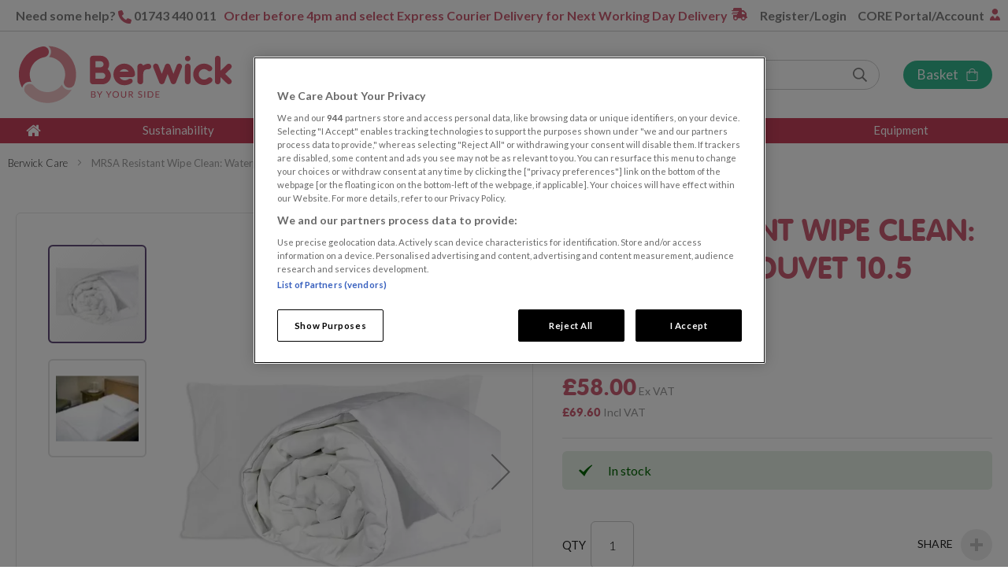

--- FILE ---
content_type: text/html; charset=UTF-8
request_url: https://www.berwickcare.co.uk/duvet-waterproof-single-10-5-tog.html
body_size: 46276
content:
<!doctype html>
<html lang="en">
    <head prefix="og: http://ogp.me/ns# fb: http://ogp.me/ns/fb# product: http://ogp.me/ns/product#">
        <script>
    var BASE_URL = 'https://www.berwickcare.co.uk/';
    var require = {
        "baseUrl": "https://www.berwickcare.co.uk/static/version1761722874/frontend/Clear/berwick/en_GB"
    };
</script>
        <meta charset="utf-8"/>
<meta name="title" content="MRSA Resistant Wipe Clean: Waterproof Duvet 10.5 Tog- Single"/>
<meta name="keywords" content="bedding
"/>
<meta name="robots" content="INDEX,FOLLOW"/>
<meta name="viewport" content="width=device-width, initial-scale=1"/>
<meta name="format-detection" content="telephone=no"/>
<title>MRSA Resistant Wipe Clean: Waterproof Duvet 10.5 Tog- Single</title>
<link  rel="stylesheet" type="text/css"  media="all" href="https://www.berwickcare.co.uk/static/version1761722874/frontend/Clear/berwick/en_GB/mage/calendar.css" />
<link  rel="stylesheet" type="text/css"  media="all" href="https://www.berwickcare.co.uk/static/version1761722874/frontend/Clear/berwick/en_GB/Verve_CountdownTimers/css/timers.css" />
<link  rel="stylesheet" type="text/css"  media="all" href="https://www.berwickcare.co.uk/static/version1761722874/frontend/Clear/berwick/en_GB/css/styles-m.css" />
<link  rel="stylesheet" type="text/css"  media="all" href="https://www.berwickcare.co.uk/static/version1761722874/frontend/Clear/berwick/en_GB/css/verve.css" />
<link  rel="stylesheet" type="text/css"  media="all" href="https://www.berwickcare.co.uk/static/version1761722874/frontend/Clear/berwick/en_GB/jquery/uppy/dist/uppy-custom.css" />
<link  rel="stylesheet" type="text/css"  media="all" href="https://www.berwickcare.co.uk/static/version1761722874/frontend/Clear/berwick/en_GB/Amasty_LibSwiperJs/vendor/swiper/swiper.min.css" />
<link  rel="stylesheet" type="text/css"  media="all" href="https://www.berwickcare.co.uk/static/version1761722874/frontend/Clear/berwick/en_GB/mage/gallery/gallery.css" />
<link  rel="stylesheet" type="text/css"  media="all" href="https://www.berwickcare.co.uk/static/version1761722874/frontend/Clear/berwick/en_GB/Magefan_Blog/css/blog-new.css" />
<link  rel="stylesheet" type="text/css"  media="screen and (min-width: 768px)" href="https://www.berwickcare.co.uk/static/version1761722874/frontend/Clear/berwick/en_GB/css/styles-l.css" />
<link  rel="stylesheet" type="text/css"  media="print" href="https://www.berwickcare.co.uk/static/version1761722874/frontend/Clear/berwick/en_GB/css/print.css" />
<link  rel="stylesheet" type="text/css"  media="all" href="//fast.fonts.net/cssapi/f58149c5-46d5-407a-b076-5033865c3c70.css" />
<script  type="text/javascript"  src="https://www.berwickcare.co.uk/static/version1761722874/frontend/Clear/berwick/en_GB/requirejs/require.js"></script>
<script  type="text/javascript"  src="https://www.berwickcare.co.uk/static/version1761722874/frontend/Clear/berwick/en_GB/mage/requirejs/mixins.js"></script>
<script  type="text/javascript"  src="https://www.berwickcare.co.uk/static/version1761722874/frontend/Clear/berwick/en_GB/requirejs-config.js"></script>
<script  type="text/javascript"  src="https://www.berwickcare.co.uk/static/version1761722874/frontend/Clear/berwick/en_GB/Itoris_MultipleWishlists/js/mwishlist.js"></script>
<link  rel="canonical" href="https://www.berwickcare.co.uk/duvet-waterproof-single-10-5-tog.html" />
<link  rel="icon" type="image/x-icon" href="https://www.berwickcare.co.uk/media/favicon/stores/1/Berwick_Care_Favicon.png" />
<link  rel="shortcut icon" type="image/x-icon" href="https://www.berwickcare.co.uk/media/favicon/stores/1/Berwick_Care_Favicon.png" />
<!-- Google tag (gtag.js) -->
<script async src="https://www.googletagmanager.com/gtag/js?id=G-SN82WCE3TJ"></script>
<script>
  window.dataLayer = window.dataLayer || [];
  function gtag(){dataLayer.push(arguments);}
  gtag('js', new Date());

  gtag('config', 'G-SN82WCE3TJ');
</script>

<meta name="google-site-verification" content="eEH_XnqxTxYLagOx0vUDMOvdF4An37vNA46PCu2FbYo" />

<script type="text/javascript">
require([
    'jquery',
    'domReady!'
], function($) {

	$('a[href^="tel:"]').on('click', function() {
        ga('send', 'event', 'phone', 'click', window.location.href);

window.uetq = window.uetq || [];
window.uetq.push ('event', 'click', {
 'event_category' : 'phone',
 'event_label' : window.location.href });

    });	

	$('a[href^="mailto:"]').on('click', function() {
        ga('send', 'event', 'email', 'click', window.location.href);

window.uetq = window.uetq || [];
window.uetq.push ('event', 'click', {
 'event_category' : 'email',
 'event_label' : window.location.href });

    });

	$('a[href$=".pdf"]').on('click', function() {
        ga('send', 'event', 'pdf', this.href, window.location.href);
    });

	$('form.form-create-account').submit(function() {
        ga('send', 'event', 'account-form', 'submission', window.location.href);		

window.uetq = window.uetq || [];
window.uetq.push ('event', 'submission', {
 'event_category' : 'account-form',
 'event_label' : window.location.href });

    });
	
	$('form#contact-form').submit(function() {
        ga('send', 'event', 'contact-form', 'submission', window.location.href);	

window.uetq = window.uetq || [];
window.uetq.push ('event', 'submission', {
 'event_category' : 'contact-form',
 'event_label' : window.location.href });
	
    });	

	$('form.subscribe').submit(function() {
        ga('send', 'event', 'newsletter', 'signup', window.location.href);		

window.uetq = window.uetq || [];
window.uetq.push ('event', 'signup', {
 'event_category' : 'newsletter',
 'event_label' : window.location.href });

    });		

});
</script>

<!-- begin olark code -->
<script type="text/plain" class="optanon-category-C0003" async> ;(function(o,l,a,r,k,y){if(o.olark)return; r="script";y=l.createElement(r);r=l.getElementsByTagName(r)[0]; y.async=1;y.src="//"+a;r.parentNode.insertBefore(y,r); y=o.olark=function(){k.s.push(arguments);k.t.push(+new Date)}; y.extend=function(i,j){y("extend",i,j)}; y.identify=function(i){y("identify",k.i=i)}; y.configure=function(i,j){y("configure",i,j);k.c[i]=j}; k=y._={s:[],t:[+new Date],c:{},l:a}; })(window,document,"static.olark.com/jsclient/loader.js");
/* custom configuration goes here (www.olark.com/documentation) */
olark.identify('4769-798-10-6348');</script>
<!-- end olark code -->

<!--meta name="google-site-verification" content="kraeQAF_31LxfVMvDfzsXAZDdilSsuI7Wd9oC8VnxHM" /-->
<meta name="google-site-verification" content="KwFs_urmaU7vI3E4lfI4n1irlAEtCX0yZcw70ILh5P0" />

<!--<script type="text/plain" class="optanon-category-C0002">(function(w,d,t,r,u){var f,n,i;w[u]=w[u]||[],f=function(){var o={ti:"25062381"};o.q=w[u],w[u]=new UET(o),w[u].push("pageLoad")},n=d.createElement(t),n.src=r,n.async=1,n.onload=n.onreadystatechange=function(){var s=this.readyState;s&&s!=="loaded"&&s!=="complete"||(f(),n.onload=n.onreadystatechange=null)},i=d.getElementsByTagName(t)[0],i.parentNode.insertBefore(n,i)})(window,document,"script","//bat.bing.com/bat.js","uetq");</script>-->

<!-- Diginius Analytics Begins -->
<script type="text/javascript">
;(function(p,l,o,w,i,n,g){if(!p[i]){p.GlobalSnowplowNamespace=p.GlobalSnowplowNamespace||[];
p.GlobalSnowplowNamespace.push(i);p[i]=function(){(p[i].q=p[i].q||[]).push(arguments)
};p[i].q=p[i].q||[];n=l.createElement(o);g=l.getElementsByTagName(o)[0];n.async=1;
n.src=w;g.parentNode.insertBefore(n,g)}}(window,document,"script","//d1fc8wv8zag5ca.cloudfront.net/2.4.0/sp.js","diginius"));

window.diginius('newTracker', 'cf', 'd2zinxbvgvxnpa.cloudfront.net', {
  appId: 'x5B3MGH9vcYKxHkjkWDFvsFC7Vg2',
platform: 'web',
	contexts: {
		geolocation: false,
		performanceTiming: true,
		gaCookies: true
	}
});

window.diginius('enableLinkClickTracking');
window.diginius('enableActivityTracking', 5, 10);
window.diginius('trackPageView');
</script>
<!-- Diginius Analytics Ends -->


<!-- Facebook Pixel Code -->
<script type="text/plain" class="optanon-category-C0004">
	!function(f,b,e,v,n,t,s)
	{if(f.fbq)return;n=f.fbq=function(){n.callMethod?
		n.callMethod.apply(n,arguments):n.queue.push(arguments)};
		if(!f._fbq)f._fbq=n;n.push=n;n.loaded=!0;n.version='2.0';
		n.queue=[];t=b.createElement(e);t.async=!0;
		t.src=v;s=b.getElementsByTagName(e)[0];
		s.parentNode.insertBefore(t,s)}(window,document,'script',
		'https://connect.facebook.net/en_US/fbevents.js');
	fbq('init', '749933105685852');
	fbq('track', 'PageView');
</script>
<!-- End Facebook Pixel Code -->

<meta name="facebook-domain-verification" content="872vahxcnpbwc2jkuqatldj0sk8tot" />

<!--open graph data-->
<meta property="og:type" content="website" />
<meta property="og:locale" content="en_GB" />
<meta property="og:title" content="Berwick Care">
<meta property="og:site_name" content="Berwick Care">
<meta property="og:url" content="https://www.berwickcare.co.uk/">
<meta property="og:description" content="Care Home Furniture Equipment & Care & Hygiene Products">
<meta property="og:type" content="website">
<meta property="og:image" content="https://www.berwickcare.co.uk/static/version1751634218/frontend/Clear/berwick/en_GB/images/logo.svg">
<meta property="og:image:width" content="1200" />
<meta property="og:image:height" content="630" />
<meta property="og:image:alt" content="Business Logo Image" />
<!--twitter-->
<meta name="twitter:card" content="summary" />
<meta name="twitter:url" content="https://www.fastco.co.uk/" />
<meta name="twitter:site" content="@BerwickCare" />
<meta name="twitter:title" content="Berwick Care" />
<meta name="twitter:description" content="Care Home Furniture Equipment & Care & Hygiene Products" />
<meta name="twitter:image" content="https://www.berwickcare.co.uk/static/version1751634218/frontend/Clear/berwick/en_GB/images/logo.svg" />
<meta property="og:image:width" content="1200" />
<meta property="og:image:height" content="630" />
<meta name="twitter:image:alt" content="Business Logo Image" />

<meta name="google-site-verification" content="1Gk2HaylINquemCTr-zO8RIkJG5QN71cSoARk1__Hac" />


<script type="application/ld+json">
{
  "@context": "https://schema.org",
  "@type": "LocalBusiness",
  "name": "Berwick Care",
  "url": "https://www.berwickcare.co.uk",
  "logo": "https://www.berwickcare.co.uk/static/version1751634218/frontend/Clear/berwick/en_GB/images/logo.svg",
  "description": "Berwick Care Supplier of Care Home Furniture, Nursing Equipment and Everyday Hygiene Products, Serving Residential and Nursing Homes across the UK.",
  "foundingDate": "1997",
  "address": {
    "@type": "PostalAddress",
    "streetAddress": "Amethyst 2, Stafford Park 6",
    "addressLocality": "Telford",
    "postalCode": "TF3 3AT",
    "addressCountry": "GB"
  },
  "telephone": "+44 1743 440011",
  "email": "sales@berwickcare.co.uk",
  "sameAs": [
    "https://www.linkedin.com/company/berwick-care"
  ],
  "contactPoint": [
    {
      "@type": "ContactPoint",
      "contactType": "sales",
      "telephone": "+44 1743 440011",
      "email": "sales@berwickcare.co.uk",
      "availableLanguage": ["en"]
    }
  ],
  "openingHoursSpecification": [
    {
      "@type": "OpeningHoursSpecification",
      "dayOfWeek": [
        "Monday",
        "Tuesday",
        "Wednesday",
        "Thursday",
        "Friday"
      ],
      "opens": "07:00",
      "closes": "17:00"
    }
  ]
}
</script>
            <script type="text/x-magento-init">
        {
            "*": {
                "Magento_PageCache/js/form-key-provider": {
                    "isPaginationCacheEnabled":
                        0                }
            }
        }
    </script>

<!-- Google Tag Manager -->
<script>(function(w,d,s,l,i){w[l]=w[l]||[];w[l].push({'gtm.start':
new Date().getTime(),event:'gtm.js'});var f=d.getElementsByTagName(s)[0],
j=d.createElement(s),dl=l!='dataLayer'?'&l='+l:'';j.async=true;j.src=
'https://www.googletagmanager.com/gtm.js?id='+i+dl;f.parentNode.insertBefore(j,f);
})(window,document,'script','dataLayer','GTM-PMNSBG4');</script>
<!-- End Google Tag Manager -->

<!-- Global site tag (gtag.js) - Google Ads: 761316848 -->
<script async src="https://www.googletagmanager.com/gtag/js?id=AW-761316848"></script>
<script>
  window.dataLayer = window.dataLayer || [];
  function gtag(){dataLayer.push(arguments);}
  gtag('js', new Date());

  gtag('config', 'AW-761316848');
</script>

<script>
  gtag('config', 'AW-761316848/AB7wCMCC6JUBEPCLg-sC', {
    'phone_conversion_number': '01743 440 011'
  });
</script>

<!-- MS Clarity -->
<script type="text/javascript">
    (function(c,l,a,r,i,t,y){
        c[a]=c[a]||function(){(c[a].q=c[a].q||[]).push(arguments)};
        t=l.createElement(r);t.async=1;t.src="https://www.clarity.ms/tag/"+i;
        y=l.getElementsByTagName(r)[0];y.parentNode.insertBefore(t,y);
    })(window, document, "clarity", "script", "sfsnv47as0");
</script>
<!-- /MS Clarity -->
<meta property="og:type" content="product" />
<meta property="og:title" content="MRSA&#x20;Resistant&#x20;Wipe&#x20;Clean&#x3A;&#x20;Waterproof&#x20;Duvet&#x20;10.5&#x20;Tog-&#x20;Single" />
<meta property="og:image" content="https://www.berwickcare.co.uk/media/catalog/product/cache/8f81ad763dec5931a467d41b59b7bf73/e/0/e051.jpg" />
<meta property="og:description" content="Units&#x20;of&#x20;Sales&#x3A;&#x20;Each" />
<meta property="og:url" content="https://www.berwickcare.co.uk/duvet-waterproof-single-10-5-tog.html" />
    <meta property="product:price:amount" content="58"/>
    <meta property="product:price:currency" content="GBP"/>
    </head>
    <body data-container="body"
          data-mage-init='{"loaderAjax": {}, "loader": { "icon": "https://www.berwickcare.co.uk/static/version1761722874/frontend/Clear/berwick/en_GB/images/loader-2.gif"}}'
        class="not-logged-in catalog-product-view product-duvet-waterproof-single-10-5-tog page-layout-1column" id="html-body" itemtype="http://schema.org/Product" itemscope="itemscope">
        <script  src="https://www.berwickcare.co.uk/punchout/cxml/script/"></script>
<script type="text/x-magento-init">
    {
        "*": {
            "Magento_PageBuilder/js/widget-initializer": {
                "config": {"[data-content-type=\"slider\"][data-appearance=\"default\"]":{"Magento_PageBuilder\/js\/content-type\/slider\/appearance\/default\/widget":false},"[data-content-type=\"map\"]":{"Magento_PageBuilder\/js\/content-type\/map\/appearance\/default\/widget":false},"[data-content-type=\"row\"]":{"Magento_PageBuilder\/js\/content-type\/row\/appearance\/default\/widget":false},"[data-content-type=\"tabs\"]":{"Magento_PageBuilder\/js\/content-type\/tabs\/appearance\/default\/widget":false},"[data-content-type=\"slide\"]":{"Magento_PageBuilder\/js\/content-type\/slide\/appearance\/default\/widget":{"buttonSelector":".pagebuilder-slide-button","showOverlay":"hover","dataRole":"slide"}},"[data-content-type=\"banner\"]":{"Magento_PageBuilder\/js\/content-type\/banner\/appearance\/default\/widget":{"buttonSelector":".pagebuilder-banner-button","showOverlay":"hover","dataRole":"banner"}},"[data-content-type=\"buttons\"]":{"Magento_PageBuilder\/js\/content-type\/buttons\/appearance\/inline\/widget":false},"[data-content-type=\"products\"][data-appearance=\"carousel\"]":{"Magento_PageBuilder\/js\/content-type\/products\/appearance\/carousel\/widget":false}},
                "breakpoints": {"desktop":{"label":"Desktop","stage":true,"default":true,"class":"desktop-switcher","icon":"Magento_PageBuilder::css\/images\/switcher\/switcher-desktop.svg","conditions":{"min-width":"1024px"},"options":{"products":{"default":{"slidesToShow":"5"}}}},"tablet":{"conditions":{"max-width":"1024px","min-width":"768px"},"options":{"products":{"default":{"slidesToShow":"4"},"continuous":{"slidesToShow":"3"}}}},"mobile":{"label":"Mobile","stage":true,"class":"mobile-switcher","icon":"Magento_PageBuilder::css\/images\/switcher\/switcher-mobile.svg","media":"only screen and (max-width: 768px)","conditions":{"max-width":"768px","min-width":"640px"},"options":{"products":{"default":{"slidesToShow":"3"}}}},"mobile-small":{"conditions":{"max-width":"640px"},"options":{"products":{"default":{"slidesToShow":"2"},"continuous":{"slidesToShow":"1"}}}}}            }
        }
    }
</script>

<script type="text/x-magento-init">
    {
        "*": {
            "mage/cookies": {
                "expires": null,
                "path": "/",
                "domain": ".berwickcare.co.uk",
                "secure": false,
                "lifetime": "3600"
            }
        }
    }
</script>
    <noscript>
        <div class="message global noscript">
            <div class="content">
                <p>
                    <strong>JavaScript seems to be disabled in your browser.</strong>
                    <span>For the best experience on our site, be sure to turn on Javascript in your browser.</span>
                </p>
            </div>
        </div>
    </noscript>

<script>
    window.cookiesConfig = window.cookiesConfig || {};
    window.cookiesConfig.secure = true;
</script><script>    require.config({
        map: {
            '*': {
                wysiwygAdapter: 'mage/adminhtml/wysiwyg/tiny_mce/tinymceAdapter'
            }
        }
    });</script><script>    require.config({
        paths: {
            googleMaps: 'https\u003A\u002F\u002Fmaps.googleapis.com\u002Fmaps\u002Fapi\u002Fjs\u003Fv\u003D3.53\u0026key\u003D'
        },
        config: {
            'Magento_PageBuilder/js/utils/map': {
                style: '',
            },
            'Magento_PageBuilder/js/content-type/map/preview': {
                apiKey: '',
                apiKeyErrorMessage: 'You\u0020must\u0020provide\u0020a\u0020valid\u0020\u003Ca\u0020href\u003D\u0027https\u003A\u002F\u002Fwww.berwickcare.co.uk\u002Fadminhtml\u002Fsystem_config\u002Fedit\u002Fsection\u002Fcms\u002F\u0023cms_pagebuilder\u0027\u0020target\u003D\u0027_blank\u0027\u003EGoogle\u0020Maps\u0020API\u0020key\u003C\u002Fa\u003E\u0020to\u0020use\u0020a\u0020map.'
            },
            'Magento_PageBuilder/js/form/element/map': {
                apiKey: '',
                apiKeyErrorMessage: 'You\u0020must\u0020provide\u0020a\u0020valid\u0020\u003Ca\u0020href\u003D\u0027https\u003A\u002F\u002Fwww.berwickcare.co.uk\u002Fadminhtml\u002Fsystem_config\u002Fedit\u002Fsection\u002Fcms\u002F\u0023cms_pagebuilder\u0027\u0020target\u003D\u0027_blank\u0027\u003EGoogle\u0020Maps\u0020API\u0020key\u003C\u002Fa\u003E\u0020to\u0020use\u0020a\u0020map.'
            },
        }
    });</script><script>
    require.config({
        shim: {
            'Magento_PageBuilder/js/utils/map': {
                deps: ['googleMaps']
            }
        }
    });</script><div class="mwishlist"><div class="mwishlist-popup"><div class="mwishlist_popup_body">
    <svg xmlns="http://www.w3.org/2000/svg" width="47" height="64" viewBox="0 0 47 64"><path fill-rule="evenodd" fill="#614B79" d="M41.117 8H30.275c.048-.325.073-.662.073-1 0-3.863-3.072-7-6.853-7-3.781 0-6.853 3.137-6.853 7 0 .338.025.675.074 1H5.874C2.631 8 0 10.687 0 14v44c0 3.312 2.631 6 5.874 6h35.243c3.242 0 5.873-2.688 5.873-6V14c0-3.313-2.631-6-5.873-6zM23.495 4c1.628 0 2.937 1.338 2.937 3 0 1.663-1.309 3-2.937 3-1.627 0-2.937-1.337-2.937-3 0-1.662 1.31-3 2.937-3zm19.58 54c0 1.1-.881 2-1.958 2H5.874c-1.077 0-1.958-.9-1.958-2V14c0-1.1.881-2 1.958-2h5.874v2.5c0 .825.66 1.5 1.468 1.5h20.558c.808 0 1.469-.675 1.469-1.5V12h5.874c1.077 0 1.958.9 1.958 2v44zm-7.208-29.55a1.459 1.459 0 00-2.08-.012l-14.403 14.6-6.168-6.326a1.449 1.449 0 00-2.08 0l-1.04 1.063a1.523 1.523 0 000 2.125l8.247 8.45a1.45 1.45 0 002.081 0l16.495-16.713a1.534 1.534 0 00.012-2.125l-1.064-1.062z"/></svg>

    <p class="mwishlist_popup_header">
        Add to order form    </p>

    <div class="mwishlist_popup_desc">
        <p>Please select an order form you wish to add this product to</p>
    </div>

    <div id="mwishlist_popup_messages"></div>

    <div class="mwishlist_popup_options">
                    <div class="mwishlist_row">
                <label for="mwishlist_id0" class="styled-checkbox">
                    <input type="radio" id="mwishlist_id0" name="mwishlist_id" value="0" checked="checked" />
                    Main                    <span class="mwishlist_qty">(0)</span>
                    <span class="checkmark"></span>
                </label>
            </div>
        
        <div class="mwishlist_row mwishlist_row--new">
            <label for="mwishlist_id-1" class="styled-checkbox">
                <input type="radio" id="mwishlist_id-1" name="mwishlist_id" value="-1" />
                OR create a new order form                <span class="checkmark"></span>
            </label>
        </div>

        <input type="text" id="mwishlist_new" name="mwishlist_new" disabled="disabled" value="" title="New Order Form Name" />
    </div>

    <div class="mwishlist_popup_footer">
        <button type="button" id="mwishlist_popup_cancel" class="action" title="Cancel">
            <span>Cancel</span>
        </button>

        <button type="button" id="mwishlist_popup_add" class="action primary" title="Add to Order Form">
            <span>Add to Order Form</span>
        </button>
    </div>
</div>

<script type="text/javascript">
	require([
		'jquery'
	], function (jQuery) {
		window.itorisMultipleWishlists.initialize([{"id":0,"name":"Main","qty":0,"active":1}], {"isLoggedIn":0,"afterWishlistSelected":1,"afterAddedToCart":1,"getWishlistsUrl":"https:\/\/www.berwickcare.co.uk\/mwishlist\/index\/getwishlists\/"}, {"Create Wishlist":"Create Order Form","Move to Wishlist":"Move to Wishlist","Enter a new wishlist name here":"New Order Form Name","Please enter a new wishlist name":"Please enter a new order form name","Please enter new wishlist name":"Please enter new order form name","Please select the target wish list":"Please select the target order form","Please select at least one item":"Please select at least one item","Selected items were moved to wishlist":"Selected items were moved to order form","Selected items were copied to wishlist":"Selected items were copied to wishlist","Error occurred while adding product to wishlist":"Error occurred while adding product to order form","The wishlist name can't be left blank":"The order form name can't be left blank","Are you sure want to remove this wishlist?":"Are you sure want to remove this order form?","Do you really want to remove the items?":"Do you really want to remove the items?","Do you really want to remove this item?":"Do you really want to remove this item?","Copy item to wishlist":"Copy item to order form","Copy Item":"Copy Item","Move item to wishlist":"Move item to order form","Move Item":"Move Item","Wishlist has been updated!":"Order Form has been updated!"});
	});
</script>

<script language="javascript">
    window.itorisMultipleWishlists.addItemUrl       = "https://www.berwickcare.co.uk/mwishlist/ajax/addproduct/";
    window.itorisMultipleWishlists.removeItemsUrl   = "https://www.berwickcare.co.uk/mwishlist/ajax/removeitems/";
    window.itorisMultipleWishlists.moveItemsUrl     = "https://www.berwickcare.co.uk/mwishlist/ajax/moveitems/";
    window.itorisMultipleWishlists.copyItemsUrl     = "https://www.berwickcare.co.uk/mwishlist/ajax/copyitems/";
    window.itorisMultipleWishlists.allToWishlistUrl = "https://www.berwickcare.co.uk/mwishlist/ajax/allfromcart/";
    window.itorisMultipleWishlists.renameWishlistUrl = "https://www.berwickcare.co.uk/mwishlist/ajax/renamemwishlist/";
</script>
</div></div><div class="page-wrapper"><header class="page-header">
    <div class="header-top">
        <div class="u-wrap-s">
            <div class="header-top-inner">
                <p>
                    <span style="color: gray;" class="u-header-hide-mobile">Need some help?</span>
                    <img alt="phone icon" src="https://www.berwickcare.co.uk/static/version1761722874/frontend/Clear/berwick/en_GB/images/telephone-red.svg" width="17">
 
                    
                    <a href="tel:01743440011">01743 440 011</a>
                    <!-- <span class="u-header-hide-mobile">or email <a href="mailto:sales@berwickcare.co.uk">sales@berwickcare.co.uk</a></span> -->
                </p>

                                                    <p class="order-by">
                        Order before 4pm and select Express Courier Delivery for Next Working Day Delivery                    </p>
                                <div class="header-top-links">
                    <ul>
                        <li class="header-top-links-dropdown" data-block="header-top-links-dropdown">
                            <!-- <button class="header-top-links-trigger" type="button" data-trigger="header-top-links-trigger">
                                About Us                                <svg xmlns="http://www.w3.org/2000/svg" width="10" height="6" viewBox="0 0 10 6"><path fill-rule="evenodd" fill="#FFF" d="M9.243 1L5.707 4.536 5 5.243l-.707-.707L.757 1l.707-.707L5 3.828 8.536.293 9.243 1z"/></svg>
                            </button>

                            <div class="header-top-links-panel"
                                data-mage-init='{
                                    "dropdownDialog": {
                                        "appendTo": "[data-block=header-top-links-dropdown]",
                                        "triggerTarget":"[data-trigger=header-top-links-trigger]",
                                        "triggerEvent":"mouseover",
                                        "timeout": 500,
                                        "triggerClass": "active",
                                        "parentClass": "active",
                                        "buttons": []
                                    }
                                }'>
                                <ul>
                                    <li>
                                        <a href="https://www.berwickcare.co.uk/about/" title="About Berwick">
                                            About Berwick                                        </a>
                                    </li>
                                    <li>
                                        <a href="https://www.berwickcare.co.uk/team/" title="Meet the Team">
                                            Meet the Team                                        </a>
                                    </li>
                                    <li>
                                        <a href="https://www.berwickcare.co.uk/case-studies/" title="Case Studies">
                                            Case Studies                                        </a>
                                    </li>
                                </ul>
                            </div> -->
                        </li>
                    </ul>
                    <ul>
                        <li data-bind="scope: 'customer'">
                            <!-- ko if: customer().fullname  -->
                            <a href="https://www.berwickcare.co.uk/customer/account/" title="Account" data-bind="i18n: 'Account'"></a>
                            <!-- /ko -->
                            <!-- ko ifnot: customer().fullname  -->
                            <a class="trigger-ajax-login" href="https://www.berwickcare.co.uk/customer/account/login/" title="Register/Login" data-bind="i18n: 'Register/Login'"></a>
                            <!-- /ko -->
                        </li>
                    </ul>
                    <ul>
                        <li>
                            <a class="core-portal" href="https://www.berwickcare.co.uk/core-order-portal/" title="CORE Portal/Account">
                                CORE Portal/Account                            </a>
                        </li>
                        <!-- <li>
                            <a href="https://www.berwickcare.co.uk/news/" title="News">
                                News                            </a>
                        </li>
                        <li>
                            <a href="https://www.berwickcare.co.uk/downloads/" title="Downloads">
                                Downloads                            </a>
                        </li>
                        <li>
                            <a href="#" title="Newsletter Sign Up" class="js-newsletter-modal">
                                Newsletter Sign Up                            </a>
                        </li> -->
                    </ul>
                </div>
            </div>
        </div>
    </div>

    <script type="text/x-magento-init">
        {
            "*": {
                "Magento_Ui/js/core/app": {
                    "components": {
                        "customer": {
                            "component": "Magento_Customer/js/view/customer"
                        }
                    }
                }
            }
        }
    </script>

<div class="header content u-wrap-s"><div class="header__left">
    <button type="button" class="hamburger" aria-label="Toggle&#x20;Nav" aria-controls="navigation">
        <span class="hamburger-box">
            <span class="hamburger-inner"></span>
        </span>
    </button>
</div>

<a
    class="logo"
    href="https://www.berwickcare.co.uk/"
    title="Berwick Care">
    <img src="https://www.berwickcare.co.uk/static/version1761722874/frontend/Clear/berwick/en_GB/images/logo.svg"
        title="Berwick&#x20;Care"
        alt="Berwick&#x20;Care"
        width="280"        height="61"    />
</a>
<div class="header__right">
    <button type="button" class="header__btn header__btn--search" aria-label="Search">
        <svg xmlns="http://www.w3.org/2000/svg" width="24" height="24"><path d="M22.619 20.858l-5.4-5.4a.528.528 0 00-.378-.156h-.587A9.227 9.227 0 0018.5 9.25 9.251 9.251 0 009.252 0 9.251 9.251 0 000 9.25a9.251 9.251 0 009.252 9.255A9.227 9.227 0 0015.3 16.25v.587a.547.547 0 00.156.378l5.4 5.4a.534.534 0 00.756 0l1.007-1.001a.534.534 0 000-.756zM9.252 16.369A7.115 7.115 0 012.135 9.25a7.115 7.115 0 017.117-7.117 7.115 7.115 0 017.117 7.117 7.115 7.115 0 01-7.117 7.119z"/></svg>
    </button>
<!-- 
    <a class="header__btn header__btn--account" href="https://www.berwickcare.co.uk/customer/account/" title="CORE&#x20;Portal&#x2F;Account">
        <span>CORE Portal/Account</span>
        <svg xmlns="http://www.w3.org/2000/svg" width="24" height="24" viewBox="0 0 24 24"><path d="M18 15.75a8.3 8.3 0 00-3.384.319 8.148 8.148 0 01-5.231 0A8.289 8.289 0 006 15.75a6 6 0 00-6 6v.75A1.5 1.5 0 001.5 24h21a1.5 1.5 0 001.5-1.5v-.75a6 6 0 00-6-6zm3.75 6H2.25A3.745 3.745 0 016 18c1.927 0 1.922-.052 2.663.2a10.346 10.346 0 006.675 0c.741-.253.736-.2 2.662-.2a3.755 3.755 0 013.75 3.75zM12 15a7.5 7.5 0 10-7.5-7.5A7.5 7.5 0 0012 15zm0-12.75A5.25 5.25 0 116.75 7.5 5.253 5.253 0 0112 2.25z"/></svg>
    </a> -->
    <div class="header__middle">
    <div class="block-search">
        <form class="form minisearch" id="search_mini_form" action="https://www.berwickcare.co.uk/catalogsearch/result/" method="get">
            <div class="field search">
                <input id="search"
                        data-mage-init='{"quickSearch":{
                            "formSelector":"#search_mini_form",
                            "url":"https://www.berwickcare.co.uk/search/ajax/suggest/",
                            "destinationSelector":"#search_autocomplete"}
                        }'
                        type="text"
                        name="q"
                        value=""
                        placeholder="Search store..."
                        class="input-text"
                        maxlength="128"
                        role="combobox"
                        aria-haspopup="false"
                        aria-autocomplete="both"
                        autocomplete="off"/>
                <div id="search_autocomplete" class="search-autocomplete"></div>    
            </div>

            <div class="actions">
                <button type="submit"
                        title="Search"
                        class="action search">
                    <span>Search</span>
                </button>
            </div>
        </form>
    </div>
</div>

<script type="text/x-magento-init">
    {
        ".header__btn--search": {
            "Magento_Theme/js/search-toggle": {
                "panel": ".block-search",
                "searchInput": "#search"
            }
        }
    }
</script>

<div class="basket-wrapper">
    <div data-block="minicart" class="minicart-wrapper">
    <a class="header__btn action showcart" href="https://www.berwickcare.co.uk/checkout/cart/"
        data-bind="scope: 'minicart_content'">
        <span data-bind="css: { empty: !!getCartParam('summary_count') == false, notempty: getCartParam('summary_count') }">
            <span class="text">Basket</span>
            <span class="counter qty empty"
                data-bind="css: { empty: !!getCartParam('summary_count') == false && !isLoading() }, blockLoader: isLoading">
                <span class="counter-label">
                <!-- ko if: getCartParam('summary_count') -->
                    <!-- ko text: getCartParam('summary_count') --><!-- /ko -->
                    <!-- ko i18n: 'items' --><!-- /ko -->
                <!-- /ko -->
                </span>
                <span class="counter-number">
                    <!-- ko if: getCartParam('summary_count') --><!-- ko text: getCartParam('summary_count') --><!-- /ko --><!-- /ko -->
                </span>
            </span>
            <svg xmlns="http://www.w3.org/2000/svg" width="15" height="20" viewBox="0 0 28 30"><path fill-rule="evenodd" d="M21.498 7.502c0-4.134-3.364-7.497-7.498-7.497S6.502 3.368 6.502 7.502H.879v17.807a4.686 4.686 0 004.686 4.686h16.87a4.686 4.686 0 004.686-4.686V7.502h-5.623zM14 1.879a5.63 5.63 0 015.623 5.623H8.377A5.63 5.63 0 0114 1.879zm11.246 23.43a2.814 2.814 0 01-2.811 2.812H5.565a2.814 2.814 0 01-2.811-2.812V9.377h3.748v2.811a.938.938 0 001.875 0V9.377h11.246v2.811a.938.938 0 101.875 0V9.377h3.748v15.932z"/></svg>
        </span>
    </a>
            <div class="block block-minicart"
             data-role="dropdownDialog"
             data-mage-init='{"dropdownDialog":{
                "appendTo":"[data-block=minicart]",
                "triggerTarget":".showcart",
                "timeout": "2000",
                "closeOnMouseLeave": true,
                "closeOnEscape": true,
                "triggerClass":"active",
                "parentClass":"active",
                "buttons":[]}}'>
            <div id="minicart-content-wrapper" data-bind="scope: 'minicart_content'">
                <!-- ko template: getTemplate() --><!-- /ko -->
            </div>
                    </div>
        <script>
        window.checkout = {"shoppingCartUrl":"https:\/\/www.berwickcare.co.uk\/checkout\/cart\/","checkoutUrl":"https:\/\/www.berwickcare.co.uk\/checkout\/","updateItemQtyUrl":"https:\/\/www.berwickcare.co.uk\/checkout\/sidebar\/updateItemQty\/","removeItemUrl":"https:\/\/www.berwickcare.co.uk\/checkout\/sidebar\/removeItem\/","imageTemplate":"Magento_Catalog\/product\/image_with_borders","baseUrl":"https:\/\/www.berwickcare.co.uk\/","minicartMaxItemsVisible":2,"websiteId":"1","maxItemsToDisplay":300,"storeId":"1","storeGroupId":"1","customerLoginUrl":"https:\/\/www.berwickcare.co.uk\/customer\/account\/login\/referer\/aHR0cHM6Ly93d3cuYmVyd2lja2NhcmUuY28udWsvZHV2ZXQtd2F0ZXJwcm9vZi1zaW5nbGUtMTAtNS10b2cuaHRtbA~~\/","isRedirectRequired":false,"autocomplete":"off","captcha":{"user_login":{"isCaseSensitive":false,"imageHeight":50,"imageSrc":"","refreshUrl":"https:\/\/www.berwickcare.co.uk\/captcha\/refresh\/","isRequired":false,"timestamp":1764563636}}};
    </script>
    <script type="text/x-magento-init">
    {
        "[data-block='minicart']": {
            "Magento_Ui/js/core/app": {"components":{"minicart_content":{"children":{"subtotal.container":{"children":{"subtotal":{"children":{"subtotal.totals":{"config":{"display_cart_subtotal_incl_tax":0,"display_cart_subtotal_excl_tax":1,"template":"Magento_Tax\/checkout\/minicart\/subtotal\/totals"},"children":{"subtotal.totals.msrp":{"component":"Magento_Msrp\/js\/view\/checkout\/minicart\/subtotal\/totals","config":{"displayArea":"minicart-subtotal-hidden","template":"Magento_Msrp\/checkout\/minicart\/subtotal\/totals"}}},"component":"Magento_Tax\/js\/view\/checkout\/minicart\/subtotal\/totals"}},"component":"uiComponent","config":{"template":"Magento_Checkout\/minicart\/subtotal"}}},"component":"uiComponent","config":{"displayArea":"subtotalContainer"}},"item.renderer":{"component":"Magento_Checkout\/js\/view\/cart-item-renderer","config":{"displayArea":"defaultRenderer","template":"Magento_Checkout\/minicart\/item\/default"},"children":{"item.image":{"component":"Magento_Catalog\/js\/view\/image","config":{"template":"Magento_Catalog\/product\/image","displayArea":"itemImage"}},"checkout.cart.item.price.sidebar":{"component":"uiComponent","config":{"template":"Magento_Checkout\/minicart\/item\/price","displayArea":"priceSidebar"}}}},"extra_info":{"component":"uiComponent","config":{"displayArea":"extraInfo"}},"promotion":{"component":"uiComponent","config":{"displayArea":"promotion"}}},"config":{"itemRenderer":{"default":"defaultRenderer","simple":"defaultRenderer","virtual":"defaultRenderer"},"template":"Magento_Checkout\/minicart\/content"},"component":"Magento_Checkout\/js\/view\/minicart"}},"types":[]}        },
        "*": {
            "Magento_Ui/js/block-loader": "https://www.berwickcare.co.uk/static/version1761722874/frontend/Clear/berwick/en_GB/images/loader-1.gif"
        },
        "*": {
            "Magento_Theme/js/minicart-mouse": {}
        }
    }
    </script>
</div>
    </div>
</div></div>        <script type="text/plain" class="optanon-category-C0002" async
            src=https://static.klaviyo.com/onsite/js/StDG8W/klaviyo.js ></script>

    <script type="text/x-magento-init">
        {
            "*": {
                "KlaviyoCustomerData": {}
            }
        }
    </script>
</header><div class="main-navigation">
    <div class="u-wrap">
        <nav class="navigation" id="navigation">
            <ul>
                                    
                      
<li class="level0 level-top parent" data-id="466">
    <a href="https://www.berwickcare.co.uk/sustainability.html" title="Sustainability" class="level-top">
        <span>Sustainability</span>

                    <span class="icon">
                <svg xmlns="http://www.w3.org/2000/svg" width="12" height="12" viewBox="0 0 12 12"><path d="M3.9 11.7l-1.4-1.4L6.7 6 2.5 1.8 3.9.4 9.5 6l-5.6 5.7z" fill-rule="evenodd" clip-rule="evenodd" fill="#fff"/></svg>
            </span>
            </a>
            <div class="navigation__panel">
                                                                                                                                                <ul class="submenu" data-parent-id="466">
                                                                                <li class="level1 parent">
                                <a class="sublink" href="https://www.berwickcare.co.uk/sustainability/sustainability-promise.html" title="Sustainability Promise">
                                    <span>Sustainability Promise</span>

                                                                            <span class="icon">
                                            <svg xmlns="http://www.w3.org/2000/svg" width="12" height="12" viewBox="0 0 12 12"><path d="M3.9 11.7l-1.4-1.4L6.7 6 2.5 1.8 3.9.4 9.5 6l-5.6 5.7z" fill-rule="evenodd" clip-rule="evenodd" fill="#fff"/></svg>
                                        </span>
                                                                    </a>

                                                                                                                                                                                                                                                                                                                                                                                                                                                                                                                                                                                                                                                                                                                                                                                                                                                                                                                                                                                                                                                                                                                                                                                                                                                                                                                                                                                                                                                                                                                                                                                                                                                                                                                                                                                                                                                                                                                                                                                        <ul class="submenu">
                                                                                                                                                        <li class="level2">
                                                        <a class="sublink" href="https://www.berwickcare.co.uk/sustainability/sustainability-promise/our-sustainability-journey.html" title="Our Sustainability Journey">
                                                            <span>Our Sustainability Journey</span>

                                                                                                                    </a>

                                                                                                                </li>
                                                                                                                                                            <li class="level2">
                                                        <a class="sublink" href="https://www.berwickcare.co.uk/sustainability/sustainability-promise/iso-accreditations.html" title="ISO Accreditations">
                                                            <span>ISO Accreditations</span>

                                                                                                                    </a>

                                                                                                                </li>
                                                                                                                                                            <li class="level2">
                                                        <a class="sublink" href="https://www.berwickcare.co.uk/sustainability/sustainability-promise/procurement-code-of-conduct.html" title="Procurement Code of Conduct">
                                                            <span>Procurement Code of Conduct</span>

                                                                                                                    </a>

                                                                                                                </li>
                                                                                                    </ul>
                                                                                                                                                                                                                                                                                                                                                                                                                                                                                                                                                                        </li>
                                                                                    <li class="level1 parent">
                                <a class="sublink" href="https://www.berwickcare.co.uk/sustainability/our-sustainability-promise.html" title="Meet B-Eco">
                                    <span>Meet B-Eco</span>

                                                                            <span class="icon">
                                            <svg xmlns="http://www.w3.org/2000/svg" width="12" height="12" viewBox="0 0 12 12"><path d="M3.9 11.7l-1.4-1.4L6.7 6 2.5 1.8 3.9.4 9.5 6l-5.6 5.7z" fill-rule="evenodd" clip-rule="evenodd" fill="#fff"/></svg>
                                        </span>
                                                                    </a>

                                                                                                                                                                                                                                                                                                                                                                                                                                                                                                                                                                                                                                                                                                                                                                                                                                                                                                                                                                                                                                                                                                                                                                                                                                                                                                                                                                                                                                                                                                                                                                                                                                                        <ul class="submenu">
                                                                                                                                                        <li class="level2">
                                                        <a class="sublink" href="https://www.berwickcare.co.uk/sustainability/our-sustainability-promise/meet-b-eco.html" title="Meet B-Eco">
                                                            <span>Meet B-Eco</span>

                                                                                                                    </a>

                                                                                                                </li>
                                                                                                                                                            <li class="level2">
                                                        <a class="sublink" href="https://www.berwickcare.co.uk/sustainability/our-sustainability-promise/b-eco-chemicals.html" title="B-Eco Cleaning Chemicals">
                                                            <span>B-Eco Cleaning Chemicals</span>

                                                                                                                    </a>

                                                                                                                </li>
                                                                                                                                                            <li class="level2">
                                                        <a class="sublink" href="https://www.berwickcare.co.uk/sustainability/our-sustainability-promise/b-eco-refill-bottles.html" title="B-Eco Refill Bottles">
                                                            <span>B-Eco Refill Bottles</span>

                                                                                                                    </a>

                                                                                                                </li>
                                                                                                    </ul>
                                                                                                                                                                                                                                                                                                                                                                                                                                                                                                                                                                                                                                                                                                                                                                                                                                                                                                        </li>
                                                                                    <li class="level1 parent">
                                <a class="sublink" href="https://www.berwickcare.co.uk/sustainability/products.html" title="B-Eco Approved Products">
                                    <span>B-Eco Approved Products</span>

                                                                            <span class="icon">
                                            <svg xmlns="http://www.w3.org/2000/svg" width="12" height="12" viewBox="0 0 12 12"><path d="M3.9 11.7l-1.4-1.4L6.7 6 2.5 1.8 3.9.4 9.5 6l-5.6 5.7z" fill-rule="evenodd" clip-rule="evenodd" fill="#fff"/></svg>
                                        </span>
                                                                    </a>

                                                                                                                                                                                                                                                                                                                                                                                                                                                                                                                                                                                                                                                                                                                                                                                                                                                                                                                                                                                                                                                                                                                                                                                                                                                                                                                                                                                                                                                                                                                                                                                                                                                                                                                                        <ul class="submenu">
                                                                                                                                                        <li class="level2">
                                                        <a class="sublink" href="https://www.berwickcare.co.uk/sustainability/products/cleaning-chemicals.html" title="Cleaning Chemicals">
                                                            <span>Cleaning Chemicals</span>

                                                                                                                    </a>

                                                                                                                </li>
                                                                                                                                                            <li class="level2">
                                                        <a class="sublink" href="https://www.berwickcare.co.uk/sustainability/products/laundry-chemicals.html" title="Laundry Chemicals & Equipment">
                                                            <span>Laundry Chemicals & Equipment</span>

                                                                                                                    </a>

                                                                                                                </li>
                                                                                                                                                            <li class="level2">
                                                        <a class="sublink" href="https://www.berwickcare.co.uk/sustainability/products/paper-products.html" title="Paper Products">
                                                            <span>Paper Products</span>

                                                                                                                    </a>

                                                                                                                </li>
                                                                                                                                                            <li class="level2">
                                                        <a class="sublink" href="https://www.berwickcare.co.uk/sustainability/products/disposable-bin-bags.html" title="Disposable Bin Bags">
                                                            <span>Disposable Bin Bags</span>

                                                                                                                    </a>

                                                                                                                </li>
                                                                                                                                                            <li class="level2">
                                                        <a class="sublink" href="https://www.berwickcare.co.uk/sustainability/products/janitor-equipment.html" title="Janitor Equipment">
                                                            <span>Janitor Equipment</span>

                                                                                                                    </a>

                                                                                                                </li>
                                                                                                                                                            <li class="level2">
                                                        <a class="sublink" href="https://www.berwickcare.co.uk/sustainability/products/cloths.html" title="Cloths">
                                                            <span>Cloths</span>

                                                                                                                    </a>

                                                                                                                </li>
                                                                                                                                                            <li class="level2">
                                                        <a class="sublink" href="https://www.berwickcare.co.uk/sustainability/products/medicine-pill.html" title="Medicine & Pill">
                                                            <span>Medicine & Pill</span>

                                                                                                                    </a>

                                                                                                                </li>
                                                                                                    </ul>
                                                                                                                                                                                                                                                                                                                                                                                                                                                                                                                                                                                                                                                                                                                                                                                                                        </li>
                                                    </ul>
                                                                                                                                                </div>
            </li>

                      
<li class="level0 level-top parent" data-id="4">
    <a href="https://www.berwickcare.co.uk/care-hygiene.html" title="Care & Hygiene Products" class="level-top">
        <span>Care & Hygiene Products</span>

                    <span class="icon">
                <svg xmlns="http://www.w3.org/2000/svg" width="12" height="12" viewBox="0 0 12 12"><path d="M3.9 11.7l-1.4-1.4L6.7 6 2.5 1.8 3.9.4 9.5 6l-5.6 5.7z" fill-rule="evenodd" clip-rule="evenodd" fill="#fff"/></svg>
            </span>
            </a>
            <div class="navigation__panel">
                                                                                                                                                                                                                                                <ul class="submenu" data-parent-id="4">
                                                                                <li class="level1 parent">
                                <a class="sublink" href="https://www.berwickcare.co.uk/care-hygiene/housekeeping.html" title="Housekeeping">
                                    <span>Housekeeping</span>

                                                                            <span class="icon">
                                            <svg xmlns="http://www.w3.org/2000/svg" width="12" height="12" viewBox="0 0 12 12"><path d="M3.9 11.7l-1.4-1.4L6.7 6 2.5 1.8 3.9.4 9.5 6l-5.6 5.7z" fill-rule="evenodd" clip-rule="evenodd" fill="#fff"/></svg>
                                        </span>
                                                                    </a>

                                                                                                                                                                                                                                                                                                                                                                                                                                                                                                                                                                                                                                                                                                                                                                                                                                                                                                                                                                                                                                                                                                                                                                                                                                                                                                                                                                                                                                                                                        <ul class="submenu">
                                                                                                                                                        <li class="level2 parent">
                                                        <a class="sublink" href="https://www.berwickcare.co.uk/care-hygiene/housekeeping/bins-and-bags.html" title="Bins and Bags">
                                                            <span>Bins and Bags</span>

                                                                                                                            <span class="icon">
                                                                    <svg xmlns="http://www.w3.org/2000/svg" width="12" height="12" viewBox="0 0 12 12"><path d="M3.9 11.7l-1.4-1.4L6.7 6 2.5 1.8 3.9.4 9.5 6l-5.6 5.7z" fill-rule="evenodd" clip-rule="evenodd" fill="#fff"/></svg>
                                                                </span>
                                                                                                                    </a>

                                                                                                                                                                                                                                                                                                                                                                                                                                                                                                                                                                                                                                                        <ul class="submenu">
                                                                                                                                                    <li class="level3">
                                                                                <a class="sublink" href="https://www.berwickcare.co.uk/care-hygiene/housekeeping/bins-and-bags/bins.html" title="Bins">
                                                                                    <span>Bins<span>
                                                                                    </a>
                                                                                </li>
                                                                                                                                                        <li class="level3">
                                                                                <a class="sublink" href="https://www.berwickcare.co.uk/care-hygiene/housekeeping/bins-and-bags/disposable-sacks.html" title="Disposable Bags">
                                                                                    <span>Disposable Bags<span>
                                                                                    </a>
                                                                                </li>
                                                                                                                                                    </ul>
                                                                                                                                                                                                                                                                                                                                                                                                                                                                                                                                                                                                                                                                                                                                                                                                                                                                                                                                                                                                                                                                                                                                                                                                                                                                                                                                                                                                                                                                                                                                                                                                                                                                                                                                                                                                                                                                                                                                                                                                                                                                                                                                                                                                                                                                                                                                                                                                                                                                                                                                                                                                                                                        </li>
                                                                                                                                                            <li class="level2 parent">
                                                        <a class="sublink" href="https://www.berwickcare.co.uk/care-hygiene/housekeeping/floor-cleaning.html" title="Floor Cleaning">
                                                            <span>Floor Cleaning</span>

                                                                                                                            <span class="icon">
                                                                    <svg xmlns="http://www.w3.org/2000/svg" width="12" height="12" viewBox="0 0 12 12"><path d="M3.9 11.7l-1.4-1.4L6.7 6 2.5 1.8 3.9.4 9.5 6l-5.6 5.7z" fill-rule="evenodd" clip-rule="evenodd" fill="#fff"/></svg>
                                                                </span>
                                                                                                                    </a>

                                                                                                                                                                                                                                                        <ul class="submenu">
                                                                                                                                                    <li class="level3">
                                                                                <a class="sublink" href="https://www.berwickcare.co.uk/care-hygiene/housekeeping/floor-cleaning/carpet-cleaning.html" title="Carpet Cleaning Chemicals ">
                                                                                    <span>Carpet Cleaning Chemicals <span>
                                                                                    </a>
                                                                                </li>
                                                                                                                                                        <li class="level3">
                                                                                <a class="sublink" href="https://www.berwickcare.co.uk/care-hygiene/housekeeping/floor-cleaning/vacuum-cleaners.html" title="Commercial Hoovers and Vacuum Bags">
                                                                                    <span>Commercial Hoovers and Vacuum Bags<span>
                                                                                    </a>
                                                                                </li>
                                                                                                                                                        <li class="level3">
                                                                                <a class="sublink" href="https://www.berwickcare.co.uk/care-hygiene/housekeeping/floor-cleaning/hard-surface-cleaners.html" title="Hard Floor Cleaning Chemicals">
                                                                                    <span>Hard Floor Cleaning Chemicals<span>
                                                                                    </a>
                                                                                </li>
                                                                                                                                                        <li class="level3">
                                                                                <a class="sublink" href="https://www.berwickcare.co.uk/care-hygiene/housekeeping/floor-cleaning/carpet-cleaning-equipment.html" title="Professional Carpet Cleaning Machines">
                                                                                    <span>Professional Carpet Cleaning Machines<span>
                                                                                    </a>
                                                                                </li>
                                                                                                                                                    </ul>
                                                                                                                                                                                                                                                                                                                                                                                                                                                                                                                                                                                                                                                                                                                                                                                                                                                                                                                                                                                                                                                                                                                                                                                                                                                                                                                                                                                                                                                                                                                                                                                                                                                                                                                                                                                                                                                                                                                                                                                                                                                                                                                                                                                                                                                                                                                                                                                                                                                                                                                                                                                                                                                                                                                                                                                                                                                                                                                                                                                                                                                        </li>
                                                                                                                                                            <li class="level2 parent">
                                                        <a class="sublink" href="https://www.berwickcare.co.uk/care-hygiene/housekeeping/general-cleaning.html" title="General Cleaning">
                                                            <span>General Cleaning</span>

                                                                                                                            <span class="icon">
                                                                    <svg xmlns="http://www.w3.org/2000/svg" width="12" height="12" viewBox="0 0 12 12"><path d="M3.9 11.7l-1.4-1.4L6.7 6 2.5 1.8 3.9.4 9.5 6l-5.6 5.7z" fill-rule="evenodd" clip-rule="evenodd" fill="#fff"/></svg>
                                                                </span>
                                                                                                                    </a>

                                                                                                                                                                                                                                                                                                                                                                                                                                                                                                                                                                                                                                                                                                                                                                                        <ul class="submenu">
                                                                                                                                                    <li class="level3">
                                                                                <a class="sublink" href="https://www.berwickcare.co.uk/care-hygiene/housekeeping/general-cleaning/microfibre-cloths.html" title="Cloths">
                                                                                    <span>Cloths<span>
                                                                                    </a>
                                                                                </li>
                                                                                                                                                        <li class="level3">
                                                                                <a class="sublink" href="https://www.berwickcare.co.uk/care-hygiene/housekeeping/general-cleaning/hard-surface-wipes.html" title="Hard Surface Wipes">
                                                                                    <span>Hard Surface Wipes<span>
                                                                                    </a>
                                                                                </li>
                                                                                                                                                        <li class="level3">
                                                                                <a class="sublink" href="https://www.berwickcare.co.uk/care-hygiene/housekeeping/general-cleaning/mop-bucket-chemicals.html" title="Mop Bucket Chemicals">
                                                                                    <span>Mop Bucket Chemicals<span>
                                                                                    </a>
                                                                                </li>
                                                                                                                                                        <li class="level3">
                                                                                <a class="sublink" href="https://www.berwickcare.co.uk/care-hygiene/housekeeping/general-cleaning/rubber-gloves.html" title="Rubber Gloves">
                                                                                    <span>Rubber Gloves<span>
                                                                                    </a>
                                                                                </li>
                                                                                                                                                        <li class="level3">
                                                                                <a class="sublink" href="https://www.berwickcare.co.uk/care-hygiene/housekeeping/general-cleaning/spare-triggers-bottles.html" title="Spare Triggers & Bottles">
                                                                                    <span>Spare Triggers & Bottles<span>
                                                                                    </a>
                                                                                </li>
                                                                                                                                                        <li class="level3">
                                                                                <a class="sublink" href="https://www.berwickcare.co.uk/care-hygiene/housekeeping/general-cleaning/spray-wipe-chemicals.html" title="Spray & Wipe Chemicals">
                                                                                    <span>Spray & Wipe Chemicals<span>
                                                                                    </a>
                                                                                </li>
                                                                                                                                                        <li class="level3">
                                                                                <a class="sublink" href="https://www.berwickcare.co.uk/care-hygiene/housekeeping/general-cleaning/washroom-cleaner.html" title="Washroom Chemicals">
                                                                                    <span>Washroom Chemicals<span>
                                                                                    </a>
                                                                                </li>
                                                                                                                                                        <li class="level3">
                                                                                <a class="sublink" href="https://www.berwickcare.co.uk/care-hygiene/housekeeping/general-cleaning/toilet-brushes.html" title="Toilet Brushes">
                                                                                    <span>Toilet Brushes<span>
                                                                                    </a>
                                                                                </li>
                                                                                                                                                    </ul>
                                                                                                                                                                                                                                                                                                                                                                                                                                                                                                                                                                                                                                                                                                                                                                                                                                                                                                                                                                                                                                                                                                                                                                                                                                                                                                                                                                                                                                                                                                                                                                                                                                                                                                                                                                                                                                                                                                                                                                                                                                                                                                                                                                                                                                                                                                                                                                                                                                                                                                                        </li>
                                                                                                                                                            <li class="level2 parent">
                                                        <a class="sublink" href="https://www.berwickcare.co.uk/care-hygiene/housekeeping/janitor-equipment.html" title="Janitor Equipment">
                                                            <span>Janitor Equipment</span>

                                                                                                                            <span class="icon">
                                                                    <svg xmlns="http://www.w3.org/2000/svg" width="12" height="12" viewBox="0 0 12 12"><path d="M3.9 11.7l-1.4-1.4L6.7 6 2.5 1.8 3.9.4 9.5 6l-5.6 5.7z" fill-rule="evenodd" clip-rule="evenodd" fill="#fff"/></svg>
                                                                </span>
                                                                                                                    </a>

                                                                                                                                                                                                                                                                                                                                                                                                                                                                                                                                                                                                                                                                                                                                                                                                                                                                                                                                                                                                                                                                                                                                                                                                                                                                                                                                                                                                                                                                                                                                                                                                                                                                                                                                                                                                                                                                                                                                                                                                                                                                                                                                                                                                                                                                                                                                                                                                                                                                                                                                                                                                                                                        <ul class="submenu">
                                                                                                                                                    <li class="level3">
                                                                                <a class="sublink" href="https://www.berwickcare.co.uk/care-hygiene/housekeeping/janitor-equipment/brushes-brooms.html" title="Brushes & Brooms">
                                                                                    <span>Brushes & Brooms<span>
                                                                                    </a>
                                                                                </li>
                                                                                                                                                        <li class="level3">
                                                                                <a class="sublink" href="https://www.berwickcare.co.uk/care-hygiene/housekeeping/janitor-equipment/dusters.html" title="Dusters">
                                                                                    <span>Dusters<span>
                                                                                    </a>
                                                                                </li>
                                                                                                                                                        <li class="level3">
                                                                                <a class="sublink" href="https://www.berwickcare.co.uk/care-hygiene/housekeeping/janitor-equipment/floor-signage.html" title="Floor Signage">
                                                                                    <span>Floor Signage<span>
                                                                                    </a>
                                                                                </li>
                                                                                                                                                        <li class="level3">
                                                                                <a class="sublink" href="https://www.berwickcare.co.uk/care-hygiene/housekeeping/janitor-equipment/janitor-carts-accessories.html" title="Janitor Carts & Accessories">
                                                                                    <span>Janitor Carts & Accessories<span>
                                                                                    </a>
                                                                                </li>
                                                                                                                                                        <li class="level3">
                                                                                <a class="sublink" href="https://www.berwickcare.co.uk/care-hygiene/housekeeping/janitor-equipment/mops-brushes.html" title="Mops & Buckets">
                                                                                    <span>Mops & Buckets<span>
                                                                                    </a>
                                                                                </li>
                                                                                                                                                    </ul>
                                                                                                                                                                                                                                                                                                                                                                                                                                                                                                                                                                                                                                                        </li>
                                                                                                                                                            <li class="level2 parent">
                                                        <a class="sublink" href="https://www.berwickcare.co.uk/care-hygiene/housekeeping/odour-control.html" title="Odour Control">
                                                            <span>Odour Control</span>

                                                                                                                            <span class="icon">
                                                                    <svg xmlns="http://www.w3.org/2000/svg" width="12" height="12" viewBox="0 0 12 12"><path d="M3.9 11.7l-1.4-1.4L6.7 6 2.5 1.8 3.9.4 9.5 6l-5.6 5.7z" fill-rule="evenodd" clip-rule="evenodd" fill="#fff"/></svg>
                                                                </span>
                                                                                                                    </a>

                                                                                                                                                                                                                                                                                                                                                                                                                                                                                                                        <ul class="submenu">
                                                                                                                                                    <li class="level3">
                                                                                <a class="sublink" href="https://www.berwickcare.co.uk/care-hygiene/housekeeping/odour-control/air-freshner.html" title="Air Fresheners">
                                                                                    <span>Air Fresheners<span>
                                                                                    </a>
                                                                                </li>
                                                                                                                                                        <li class="level3">
                                                                                <a class="sublink" href="https://www.berwickcare.co.uk/care-hygiene/housekeeping/odour-control/enzyme-cleaners.html" title="Enzyme Cleaners">
                                                                                    <span>Enzyme Cleaners<span>
                                                                                    </a>
                                                                                </li>
                                                                                                                                                    </ul>
                                                                                                                                                                                                                                                                                                                                                                                                                                                                                                                                                                                                                                                                                                                                                                                                                                                                                                                                                                                                                                                                                                                                                                                                                                                                                                                                                                                                                                                                                                                                                                                                                                                                                                                                                                                                                                                                                                                                                                                                                                                                                                                                                                                                                                                                                                                                                                                                                                                                                                                                                                                                                                                                                                                                                                                        </li>
                                                                                                    </ul>
                                                                                                                                                                                                                                                                                                                                                                                                                                                                                                                                                                                                                                                                                                                                                                                                                                                                                                                                                                                                                                                                        </li>
                                                                                    <li class="level1 parent">
                                <a class="sublink" href="https://www.berwickcare.co.uk/care-hygiene/b-eco.html" title="B-Eco">
                                    <span>B-Eco</span>

                                                                            <span class="icon">
                                            <svg xmlns="http://www.w3.org/2000/svg" width="12" height="12" viewBox="0 0 12 12"><path d="M3.9 11.7l-1.4-1.4L6.7 6 2.5 1.8 3.9.4 9.5 6l-5.6 5.7z" fill-rule="evenodd" clip-rule="evenodd" fill="#fff"/></svg>
                                        </span>
                                                                    </a>

                                                                                                                                                                                                                                                                                                                                                                                                                                                                                                                                                                                                                                                                                                                                                                                                                                                                                                                                                                                                                                                                                                                                                                                                                                                                                                                                                                                                                                                                                                                                                                                                                                                                                                                                                                                                                        <ul class="submenu">
                                                                                                                                                        <li class="level2">
                                                        <a class="sublink" href="https://www.berwickcare.co.uk/care-hygiene/b-eco/b-eco-cleaning-chemicals.html" title="B-Eco Cleaning Chemicals">
                                                            <span>B-Eco Cleaning Chemicals</span>

                                                                                                                    </a>

                                                                                                                </li>
                                                                                                                                                            <li class="level2">
                                                        <a class="sublink" href="https://www.berwickcare.co.uk/care-hygiene/b-eco/b-eco-approved-products.html" title="B-Eco Approved Products">
                                                            <span>B-Eco Approved Products</span>

                                                                                                                    </a>

                                                                                                                </li>
                                                                                                    </ul>
                                                                                                                                                                                                                                                                                                                                                                                                                                                                                                                                                                                                                                                                                                                                        </li>
                                                                                    <li class="level1 parent">
                                <a class="sublink" href="https://www.berwickcare.co.uk/care-hygiene/kitchen-and-catering.html" title="Kitchen and Catering">
                                    <span>Kitchen and Catering</span>

                                                                            <span class="icon">
                                            <svg xmlns="http://www.w3.org/2000/svg" width="12" height="12" viewBox="0 0 12 12"><path d="M3.9 11.7l-1.4-1.4L6.7 6 2.5 1.8 3.9.4 9.5 6l-5.6 5.7z" fill-rule="evenodd" clip-rule="evenodd" fill="#fff"/></svg>
                                        </span>
                                                                    </a>

                                                                                                                                                                                                                                                                                                                                                                                                                                                                                                                                                                                                                                                        <ul class="submenu">
                                                                                                                                                        <li class="level2">
                                                        <a class="sublink" href="https://www.berwickcare.co.uk/care-hygiene/kitchen-and-catering/cloths-and-scourers.html" title="Cloths & Scourers">
                                                            <span>Cloths & Scourers</span>

                                                                                                                    </a>

                                                                                                                </li>
                                                                                                                                                            <li class="level2">
                                                        <a class="sublink" href="https://www.berwickcare.co.uk/care-hygiene/kitchen-and-catering/dishwashing.html" title="Dishwashing">
                                                            <span>Dishwashing</span>

                                                                                                                    </a>

                                                                                                                </li>
                                                                                                                                                            <li class="level2">
                                                        <a class="sublink" href="https://www.berwickcare.co.uk/care-hygiene/kitchen-and-catering/catering.html" title="Food Preparation">
                                                            <span>Food Preparation</span>

                                                                                                                    </a>

                                                                                                                </li>
                                                                                                                                                            <li class="level2 parent">
                                                        <a class="sublink" href="https://www.berwickcare.co.uk/care-hygiene/kitchen-and-catering/food-safety.html" title="Food Safety">
                                                            <span>Food Safety</span>

                                                                                                                            <span class="icon">
                                                                    <svg xmlns="http://www.w3.org/2000/svg" width="12" height="12" viewBox="0 0 12 12"><path d="M3.9 11.7l-1.4-1.4L6.7 6 2.5 1.8 3.9.4 9.5 6l-5.6 5.7z" fill-rule="evenodd" clip-rule="evenodd" fill="#fff"/></svg>
                                                                </span>
                                                                                                                    </a>

                                                                                                                                                                                                                                                                                                                                                                                                                                                                                                                                                                                                                                                                                                                                                                                                                                                                                                                                                                                                                                                                                                                                                                                                                                                                                                                        <ul class="submenu">
                                                                                                                                                    <li class="level3">
                                                                                <a class="sublink" href="https://www.berwickcare.co.uk/care-hygiene/kitchen-and-catering/food-safety/napkins-tray-papers.html" title="Napkins & Tray Papers">
                                                                                    <span>Napkins & Tray Papers<span>
                                                                                    </a>
                                                                                </li>
                                                                                                                                                        <li class="level3">
                                                                                <a class="sublink" href="https://www.berwickcare.co.uk/care-hygiene/kitchen-and-catering/food-safety/food-thermometers.html" title="Thermometers">
                                                                                    <span>Thermometers<span>
                                                                                    </a>
                                                                                </li>
                                                                                                                                                        <li class="level3">
                                                                                <a class="sublink" href="https://www.berwickcare.co.uk/care-hygiene/kitchen-and-catering/food-safety/wrapmaster.html" title="Wrapmaster">
                                                                                    <span>Wrapmaster<span>
                                                                                    </a>
                                                                                </li>
                                                                                                                                                        <li class="level3">
                                                                                <a class="sublink" href="https://www.berwickcare.co.uk/care-hygiene/kitchen-and-catering/food-safety/labels.html" title="Labels">
                                                                                    <span>Labels<span>
                                                                                    </a>
                                                                                </li>
                                                                                                                                                        <li class="level3">
                                                                                <a class="sublink" href="https://www.berwickcare.co.uk/care-hygiene/kitchen-and-catering/food-safety/foil-clingfilm.html" title="Foil, Clingfilm & Parchment">
                                                                                    <span>Foil, Clingfilm & Parchment<span>
                                                                                    </a>
                                                                                </li>
                                                                                                                                                        <li class="level3">
                                                                                <a class="sublink" href="https://www.berwickcare.co.uk/care-hygiene/kitchen-and-catering/food-safety/foil.html" title="Foil">
                                                                                    <span>Foil<span>
                                                                                    </a>
                                                                                </li>
                                                                                                                                                    </ul>
                                                                                                                                                                                                                                                                                                                                                                                                                                                                                                                                                                                                                                                                                                                                                                                                                                                                                                                                                                                                                                                                                                                                                                                                                                                                                                                                                                                                                                                                                                                                                                                                                                                                                                                                                                                                                                                                                                                                                                                        </li>
                                                                                                                                                            <li class="level2">
                                                        <a class="sublink" href="https://www.berwickcare.co.uk/care-hygiene/kitchen-and-catering/tablecloths.html" title="Tablecloths">
                                                            <span>Tablecloths</span>

                                                                                                                    </a>

                                                                                                                </li>
                                                                                                                                                            <li class="level2 parent">
                                                        <a class="sublink" href="https://www.berwickcare.co.uk/care-hygiene/kitchen-and-catering/serveware.html" title="Serveware">
                                                            <span>Serveware</span>

                                                                                                                            <span class="icon">
                                                                    <svg xmlns="http://www.w3.org/2000/svg" width="12" height="12" viewBox="0 0 12 12"><path d="M3.9 11.7l-1.4-1.4L6.7 6 2.5 1.8 3.9.4 9.5 6l-5.6 5.7z" fill-rule="evenodd" clip-rule="evenodd" fill="#fff"/></svg>
                                                                </span>
                                                                                                                    </a>

                                                                                                                                                                                                                                                                                                                                                                                                                                                                                                                                                                                                                                                                                                                                                                                                                                                                                                                                                                                                                                                                                                                                                                                        <ul class="submenu">
                                                                                                                                                    <li class="level3">
                                                                                <a class="sublink" href="https://www.berwickcare.co.uk/care-hygiene/kitchen-and-catering/serveware/table-ware.html" title="Plastic Tableware">
                                                                                    <span>Plastic Tableware<span>
                                                                                    </a>
                                                                                </li>
                                                                                                                                                        <li class="level3">
                                                                                <a class="sublink" href="https://www.berwickcare.co.uk/care-hygiene/kitchen-and-catering/serveware/olympia-kelso-cutlery.html" title="Olympia Kelso Cutlery">
                                                                                    <span>Olympia Kelso Cutlery<span>
                                                                                    </a>
                                                                                </li>
                                                                                                                                                        <li class="level3">
                                                                                <a class="sublink" href="https://www.berwickcare.co.uk/care-hygiene/kitchen-and-catering/serveware/olympia-athena-crockery.html" title="Olympia Athena Crockery">
                                                                                    <span>Olympia Athena Crockery<span>
                                                                                    </a>
                                                                                </li>
                                                                                                                                                    </ul>
                                                                                                                                                                                                                                                                                                                                                                                                                                                                                                                                                                                                                                                                                                                                                                                                                                                                                                                                                                                                                                                                                                                                                                                                                                                                                                                                                                                                                                                                                                                                                                                                                                                                                                                                                                                                                                                                                                                                                                                                                                                                                                                        </li>
                                                                                                                                                            <li class="level2">
                                                        <a class="sublink" href="https://www.berwickcare.co.uk/care-hygiene/kitchen-and-catering/gloves.html" title="Gloves & Hats">
                                                            <span>Gloves & Hats</span>

                                                                                                                    </a>

                                                                                                                </li>
                                                                                                                                                            <li class="level2">
                                                        <a class="sublink" href="https://www.berwickcare.co.uk/care-hygiene/kitchen-and-catering/surface-cleaning.html" title="Surface Cleaning">
                                                            <span>Surface Cleaning</span>

                                                                                                                    </a>

                                                                                                                </li>
                                                                                                    </ul>
                                                                                                                                                                                                                                                                                                                                                                                                                                                                                                                                                                                                                                                                                                                                                                                                                                                                                                                                                                                                                                                                                                                                                                                                                                                                                                                                                                                                                                                                                                                                                                                                                                                                                                                                                                                                                                                                                                        </li>
                                                                                    <li class="level1 parent">
                                <a class="sublink" href="https://www.berwickcare.co.uk/care-hygiene/laundry.html" title="Laundry">
                                    <span>Laundry</span>

                                                                            <span class="icon">
                                            <svg xmlns="http://www.w3.org/2000/svg" width="12" height="12" viewBox="0 0 12 12"><path d="M3.9 11.7l-1.4-1.4L6.7 6 2.5 1.8 3.9.4 9.5 6l-5.6 5.7z" fill-rule="evenodd" clip-rule="evenodd" fill="#fff"/></svg>
                                        </span>
                                                                    </a>

                                                                                                                                                                                                                                                                                                                                                                                                                                                                                                                                                                                                                                                                                                                                        <ul class="submenu">
                                                                                                                                                        <li class="level2">
                                                        <a class="sublink" href="https://www.berwickcare.co.uk/care-hygiene/laundry/laundry-bags.html" title="Laundry Bags">
                                                            <span>Laundry Bags</span>

                                                                                                                    </a>

                                                                                                                </li>
                                                                                                                                                            <li class="level2">
                                                        <a class="sublink" href="https://www.berwickcare.co.uk/care-hygiene/laundry/laundry-chemicals.html" title="Laundry Chemicals">
                                                            <span>Laundry Chemicals</span>

                                                                                                                    </a>

                                                                                                                </li>
                                                                                                                                                            <li class="level2">
                                                        <a class="sublink" href="https://www.berwickcare.co.uk/care-hygiene/laundry/laundry-trolleys.html" title="Laundry Trolleys">
                                                            <span>Laundry Trolleys</span>

                                                                                                                    </a>

                                                                                                                </li>
                                                                                                    </ul>
                                                                                                                                                                                                                                                                                                                                                                                                                                                                                                                                                                                                                                                                                                                                                                                                                                                                                                                                                                                                                                                                                                                                                                                                                                                                                                                                                                                                                                                                                                                                                                                                                                                                                                                                                                                                                        </li>
                                                                                    <li class="level1 parent">
                                <a class="sublink" href="https://www.berwickcare.co.uk/care-hygiene/skincare.html" title="Skincare">
                                    <span>Skincare</span>

                                                                            <span class="icon">
                                            <svg xmlns="http://www.w3.org/2000/svg" width="12" height="12" viewBox="0 0 12 12"><path d="M3.9 11.7l-1.4-1.4L6.7 6 2.5 1.8 3.9.4 9.5 6l-5.6 5.7z" fill-rule="evenodd" clip-rule="evenodd" fill="#fff"/></svg>
                                        </span>
                                                                    </a>

                                                                                                                                                                                                                                                                                                                                                                                                                                                                                                                                                                                                                                                                                                                                                                                                                                                                                                                                                                                                                                                                        <ul class="submenu">
                                                                                                                                                        <li class="level2">
                                                        <a class="sublink" href="https://www.berwickcare.co.uk/care-hygiene/skincare/hand-soap-sanitiser.html" title="Hand Soap & Sanitiser">
                                                            <span>Hand Soap & Sanitiser</span>

                                                                                                                    </a>

                                                                                                                </li>
                                                                                                                                                            <li class="level2 parent">
                                                        <a class="sublink" href="https://www.berwickcare.co.uk/care-hygiene/skincare/personal-hygiene.html" title="Personal Hygiene">
                                                            <span>Personal Hygiene</span>

                                                                                                                            <span class="icon">
                                                                    <svg xmlns="http://www.w3.org/2000/svg" width="12" height="12" viewBox="0 0 12 12"><path d="M3.9 11.7l-1.4-1.4L6.7 6 2.5 1.8 3.9.4 9.5 6l-5.6 5.7z" fill-rule="evenodd" clip-rule="evenodd" fill="#fff"/></svg>
                                                                </span>
                                                                                                                    </a>

                                                                                                                                                                                                                                                                                                                                                                                                                                                                                                                                                                                                                                                                                                                                                                                                                                                                                                                                                                                                                                                                                                                                                                                                                                                                                                                                                                                                                                                                                                                                                                                                                                                                                                                                                                                                                                                                                                                                                                                                                                                                                                                                                                                                                                                                                                                                                                                                                                                                                                                        <ul class="submenu">
                                                                                                                                                    <li class="level3">
                                                                                <a class="sublink" href="https://www.berwickcare.co.uk/care-hygiene/skincare/personal-hygiene/bathroom-essentials.html" title="Bathing Essentials">
                                                                                    <span>Bathing Essentials<span>
                                                                                    </a>
                                                                                </li>
                                                                                                                                                        <li class="level3">
                                                                                <a class="sublink" href="https://www.berwickcare.co.uk/care-hygiene/skincare/personal-hygiene/nilaqua-bed-bath.html" title="Bed Bath">
                                                                                    <span>Bed Bath<span>
                                                                                    </a>
                                                                                </li>
                                                                                                                                                        <li class="level3">
                                                                                <a class="sublink" href="https://www.berwickcare.co.uk/care-hygiene/skincare/personal-hygiene/washing.html" title="Hair & Body Wash">
                                                                                    <span>Hair & Body Wash<span>
                                                                                    </a>
                                                                                </li>
                                                                                                                                                        <li class="level3">
                                                                                <a class="sublink" href="https://www.berwickcare.co.uk/care-hygiene/skincare/personal-hygiene/oral-hygiene.html" title="Oral Hygiene">
                                                                                    <span>Oral Hygiene<span>
                                                                                    </a>
                                                                                </li>
                                                                                                                                                        <li class="level3">
                                                                                <a class="sublink" href="https://www.berwickcare.co.uk/care-hygiene/skincare/personal-hygiene/shaving.html" title="Shaving">
                                                                                    <span>Shaving<span>
                                                                                    </a>
                                                                                </li>
                                                                                                                                                    </ul>
                                                                                                                                                                                                                                                                                                                                                                                                                                                                                                                                                                                                                                                                                                                                                                                        </li>
                                                                                                                                                            <li class="level2 parent">
                                                        <a class="sublink" href="https://www.berwickcare.co.uk/care-hygiene/skincare/skincare-systems.html" title="Skincare Systems">
                                                            <span>Skincare Systems</span>

                                                                                                                            <span class="icon">
                                                                    <svg xmlns="http://www.w3.org/2000/svg" width="12" height="12" viewBox="0 0 12 12"><path d="M3.9 11.7l-1.4-1.4L6.7 6 2.5 1.8 3.9.4 9.5 6l-5.6 5.7z" fill-rule="evenodd" clip-rule="evenodd" fill="#fff"/></svg>
                                                                </span>
                                                                                                                    </a>

                                                                                                                                                                                                                                                                                                                                                                                                                                                                                                                                                                                                                                                                                                                                                                                                                                                                                                                                                                                                                                                                                                                                                                                                                                                                                                                                                                                                                                                        <ul class="submenu">
                                                                                                                                                    <li class="level3">
                                                                                <a class="sublink" href="https://www.berwickcare.co.uk/care-hygiene/skincare/skincare-systems/cutan-system.html" title="Cutan System">
                                                                                    <span>Cutan System<span>
                                                                                    </a>
                                                                                </li>
                                                                                                                                                    </ul>
                                                                                                                                                                                                                                                                                                                                                                                                                                                                                                                                                                                                                                                                                                                                                                                                                                                                                                                                                                                                                                                                                                                                                                                                                                                                                                                                                                                                                                                                                                                                                                                                                                                                                                                                                                                                                                                        </li>
                                                                                                    </ul>
                                                                                                                                                                                                                                                                                                                                                                                                                                                                                                                                                                                                                                                                                                                                                                                                                                                                                                                                                                                                                                                                                                                                                                                                                                                                                                                                                                                                                                                                                        </li>
                                                                                    <li class="level1 parent">
                                <a class="sublink" href="https://www.berwickcare.co.uk/care-hygiene/medical-supplies.html" title="Medical">
                                    <span>Medical</span>

                                                                            <span class="icon">
                                            <svg xmlns="http://www.w3.org/2000/svg" width="12" height="12" viewBox="0 0 12 12"><path d="M3.9 11.7l-1.4-1.4L6.7 6 2.5 1.8 3.9.4 9.5 6l-5.6 5.7z" fill-rule="evenodd" clip-rule="evenodd" fill="#fff"/></svg>
                                        </span>
                                                                    </a>

                                                                                                                                                                                                                                                                                                                                                                                                                                                                                                                                                                                                                                                                                                                                                                                                                        <ul class="submenu">
                                                                                                                                                        <li class="level2 parent">
                                                        <a class="sublink" href="https://www.berwickcare.co.uk/care-hygiene/medical-supplies/airway-management.html" title="Airway Management">
                                                            <span>Airway Management</span>

                                                                                                                            <span class="icon">
                                                                    <svg xmlns="http://www.w3.org/2000/svg" width="12" height="12" viewBox="0 0 12 12"><path d="M3.9 11.7l-1.4-1.4L6.7 6 2.5 1.8 3.9.4 9.5 6l-5.6 5.7z" fill-rule="evenodd" clip-rule="evenodd" fill="#fff"/></svg>
                                                                </span>
                                                                                                                    </a>

                                                                                                                                                                                                                                                                                                                                                                                                                                                                                                                                                                                                                                                                                                                                                                                                                                                                                                                                                                                                                                                                                                                                                                                                                                                                                                                                                                                                                                                                                                                                                                                                                                                                                                                                                                                                                                                                                                                                                                                                                                                                                                                        <ul class="submenu">
                                                                                                                                                    <li class="level3">
                                                                                <a class="sublink" href="https://www.berwickcare.co.uk/care-hygiene/medical-supplies/airway-management/aspirators.html" title="Aspirators">
                                                                                    <span>Aspirators<span>
                                                                                    </a>
                                                                                </li>
                                                                                                                                                        <li class="level3">
                                                                                <a class="sublink" href="https://www.berwickcare.co.uk/care-hygiene/medical-supplies/airway-management/nebulisers-masks.html" title="Nebulisers & Masks">
                                                                                    <span>Nebulisers & Masks<span>
                                                                                    </a>
                                                                                </li>
                                                                                                                                                        <li class="level3">
                                                                                <a class="sublink" href="https://www.berwickcare.co.uk/care-hygiene/medical-supplies/airway-management/resuscitators.html" title="Resuscitators">
                                                                                    <span>Resuscitators<span>
                                                                                    </a>
                                                                                </li>
                                                                                                                                                        <li class="level3">
                                                                                <a class="sublink" href="https://www.berwickcare.co.uk/care-hygiene/medical-supplies/airway-management/dechoker.html" title="Dechoker">
                                                                                    <span>Dechoker<span>
                                                                                    </a>
                                                                                </li>
                                                                                                                                                    </ul>
                                                                                                                                                                                                                                                                                                                                                                                                                                                                                                                                                                                                                                                                                                                                                                                                                                                                                                                                                                                                                                                                                                                                                                                        </li>
                                                                                                                                                            <li class="level2 parent">
                                                        <a class="sublink" href="https://www.berwickcare.co.uk/care-hygiene/medical-supplies/first-aid.html" title="First Aid">
                                                            <span>First Aid</span>

                                                                                                                            <span class="icon">
                                                                    <svg xmlns="http://www.w3.org/2000/svg" width="12" height="12" viewBox="0 0 12 12"><path d="M3.9 11.7l-1.4-1.4L6.7 6 2.5 1.8 3.9.4 9.5 6l-5.6 5.7z" fill-rule="evenodd" clip-rule="evenodd" fill="#fff"/></svg>
                                                                </span>
                                                                                                                    </a>

                                                                                                                                                                                                                                                                                                                                                                                                                                                                                                                                                                                                                                                                                                                                                                                                                                                                                                                                                                                                                                                                                                                                                                                                                                                                                                                                                                                                                                                                                                                                                                                                                                                                                                                                                                                                                                                                                                                                                                                                                                                                                                                                                                                                                                                                                                                                                                                        <ul class="submenu">
                                                                                                                                                    <li class="level3">
                                                                                <a class="sublink" href="https://www.berwickcare.co.uk/care-hygiene/medical-supplies/first-aid/dressings.html" title="Dressings">
                                                                                    <span>Dressings<span>
                                                                                    </a>
                                                                                </li>
                                                                                                                                                        <li class="level3">
                                                                                <a class="sublink" href="https://www.berwickcare.co.uk/care-hygiene/medical-supplies/first-aid/first-aid-accessories.html" title="First Aid Accessories">
                                                                                    <span>First Aid Accessories<span>
                                                                                    </a>
                                                                                </li>
                                                                                                                                                        <li class="level3">
                                                                                <a class="sublink" href="https://www.berwickcare.co.uk/care-hygiene/medical-supplies/first-aid/complete-kits.html" title="First Aid Kits">
                                                                                    <span>First Aid Kits<span>
                                                                                    </a>
                                                                                </li>
                                                                                                                                                        <li class="level3">
                                                                                <a class="sublink" href="https://www.berwickcare.co.uk/care-hygiene/medical-supplies/first-aid/plasters-bandages.html" title="Plasters & Bandages">
                                                                                    <span>Plasters & Bandages<span>
                                                                                    </a>
                                                                                </li>
                                                                                                                                                        <li class="level3">
                                                                                <a class="sublink" href="https://www.berwickcare.co.uk/care-hygiene/medical-supplies/first-aid/sharps-bin.html" title="Sharps Bin">
                                                                                    <span>Sharps Bin<span>
                                                                                    </a>
                                                                                </li>
                                                                                                                                                    </ul>
                                                                                                                                                                                                                                                                                                                                                                                                                                                                                                                                                                                                                                                                                                                                                                                                                                                                                                                        </li>
                                                                                                                                                            <li class="level2 parent">
                                                        <a class="sublink" href="https://www.berwickcare.co.uk/care-hygiene/medical-supplies/medical-consumables.html" title="Medical Consumables">
                                                            <span>Medical Consumables</span>

                                                                                                                            <span class="icon">
                                                                    <svg xmlns="http://www.w3.org/2000/svg" width="12" height="12" viewBox="0 0 12 12"><path d="M3.9 11.7l-1.4-1.4L6.7 6 2.5 1.8 3.9.4 9.5 6l-5.6 5.7z" fill-rule="evenodd" clip-rule="evenodd" fill="#fff"/></svg>
                                                                </span>
                                                                                                                    </a>

                                                                                                                                                                                                                                                                                                                                                                                                                                                                                                                                                                                                                                                                                                                                                                                                                                                                                                                        <ul class="submenu">
                                                                                                                                                    <li class="level3">
                                                                                <a class="sublink" href="https://www.berwickcare.co.uk/care-hygiene/medical-supplies/medical-consumables/medical-examination.html" title="Medical Examination">
                                                                                    <span>Medical Examination<span>
                                                                                    </a>
                                                                                </li>
                                                                                                                                                        <li class="level3">
                                                                                <a class="sublink" href="https://www.berwickcare.co.uk/care-hygiene/medical-supplies/medical-consumables/medicine-pill.html" title="Medicine & Pill">
                                                                                    <span>Medicine & Pill<span>
                                                                                    </a>
                                                                                </li>
                                                                                                                                                        <li class="level3">
                                                                                <a class="sublink" href="https://www.berwickcare.co.uk/care-hygiene/medical-supplies/medical-consumables/needles-vacutainers.html" title="Needles">
                                                                                    <span>Needles<span>
                                                                                    </a>
                                                                                </li>
                                                                                                                                                        <li class="level3">
                                                                                <a class="sublink" href="https://www.berwickcare.co.uk/care-hygiene/medical-supplies/medical-consumables/oral-hygiene.html" title="Oral Care">
                                                                                    <span>Oral Care<span>
                                                                                    </a>
                                                                                </li>
                                                                                                                                                        <li class="level3">
                                                                                <a class="sublink" href="https://www.berwickcare.co.uk/care-hygiene/medical-supplies/medical-consumables/syringes.html" title="Syringes">
                                                                                    <span>Syringes<span>
                                                                                    </a>
                                                                                </li>
                                                                                                                                                        <li class="level3">
                                                                                <a class="sublink" href="https://www.berwickcare.co.uk/care-hygiene/medical-supplies/medical-consumables/temperature-measurement.html" title="Temperature Measurement">
                                                                                    <span>Temperature Measurement<span>
                                                                                    </a>
                                                                                </li>
                                                                                                                                                        <li class="level3">
                                                                                <a class="sublink" href="https://www.berwickcare.co.uk/care-hygiene/medical-supplies/medical-consumables/test-strips.html" title="Test Strips">
                                                                                    <span>Test Strips<span>
                                                                                    </a>
                                                                                </li>
                                                                                                                                                        <li class="level3">
                                                                                <a class="sublink" href="https://www.berwickcare.co.uk/care-hygiene/medical-supplies/medical-consumables/tourniquet.html" title="Tourniquet">
                                                                                    <span>Tourniquet<span>
                                                                                    </a>
                                                                                </li>
                                                                                                                                                        <li class="level3">
                                                                                <a class="sublink" href="https://www.berwickcare.co.uk/care-hygiene/medical-supplies/medical-consumables/vacutainers.html" title="Vacutainers">
                                                                                    <span>Vacutainers<span>
                                                                                    </a>
                                                                                </li>
                                                                                                                                                    </ul>
                                                                                                                                                                                                                                                                                                                                                                                                                                                                                                                                                                                                                                                                                                                                                                                                                                                                                                                                                                                                                                                                                                                                                                                                                                                                                                                                                                                                                                                                                                                                                                                                                                                                                                                                                                                                                                                                                                                                                                                                                                                                                                                                                                                                                                                                                                                                                                                        </li>
                                                                                                                                                            <li class="level2 parent">
                                                        <a class="sublink" href="https://www.berwickcare.co.uk/care-hygiene/medical-supplies/drug-cabinets-and-record-books.html" title="Medical Equipment">
                                                            <span>Medical Equipment</span>

                                                                                                                            <span class="icon">
                                                                    <svg xmlns="http://www.w3.org/2000/svg" width="12" height="12" viewBox="0 0 12 12"><path d="M3.9 11.7l-1.4-1.4L6.7 6 2.5 1.8 3.9.4 9.5 6l-5.6 5.7z" fill-rule="evenodd" clip-rule="evenodd" fill="#fff"/></svg>
                                                                </span>
                                                                                                                    </a>

                                                                                                                                                                                                                                                                                                                                                                                                                                                                                                                                                                                                                                                                                                                                                                                                                                                                                                                                                                                                                                                                                                                                                                                                                                                                                                                                                                                                                                                                                                                                                                                                                                                                                                                                                                                                                                                                                                                                                                                                                                                                                                                                                                                                                                                        <ul class="submenu">
                                                                                                                                                    <li class="level3">
                                                                                <a class="sublink" href="https://www.berwickcare.co.uk/care-hygiene/medical-supplies/drug-cabinets-and-record-books/drug-cabinets.html" title="Drug Cabinets">
                                                                                    <span>Drug Cabinets<span>
                                                                                    </a>
                                                                                </li>
                                                                                                                                                        <li class="level3">
                                                                                <a class="sublink" href="https://www.berwickcare.co.uk/care-hygiene/medical-supplies/drug-cabinets-and-record-books/drug-fridge.html" title="Drug Fridge">
                                                                                    <span>Drug Fridge<span>
                                                                                    </a>
                                                                                </li>
                                                                                                                                                        <li class="level3">
                                                                                <a class="sublink" href="https://www.berwickcare.co.uk/care-hygiene/medical-supplies/drug-cabinets-and-record-books/drug-trolley.html" title="Drug Trolley">
                                                                                    <span>Drug Trolley<span>
                                                                                    </a>
                                                                                </li>
                                                                                                                                                        <li class="level3">
                                                                                <a class="sublink" href="https://www.berwickcare.co.uk/care-hygiene/medical-supplies/drug-cabinets-and-record-books/record-books.html" title="Record Books">
                                                                                    <span>Record Books<span>
                                                                                    </a>
                                                                                </li>
                                                                                                                                                    </ul>
                                                                                                                                                                                                                                                                                                                                                                                                                                                                                                                                                                                                                                                                                                                                                                                                                                                                                                                                                                                                                                                        </li>
                                                                                                    </ul>
                                                                                                                                                                                                                                                                                                                                                                                                                                                                                                                                                                                                                                                                                                                                                                                                                                                                                                                                                                                                                                                                                                                                                                                                                                                                                                                                                                                                                                                                                                                                                                                                                                                                                                                                        </li>
                                                                                    <li class="level1 parent">
                                <a class="sublink" href="https://www.berwickcare.co.uk/care-hygiene/tracheostomy.html" title="Tracheostomy">
                                    <span>Tracheostomy</span>

                                                                            <span class="icon">
                                            <svg xmlns="http://www.w3.org/2000/svg" width="12" height="12" viewBox="0 0 12 12"><path d="M3.9 11.7l-1.4-1.4L6.7 6 2.5 1.8 3.9.4 9.5 6l-5.6 5.7z" fill-rule="evenodd" clip-rule="evenodd" fill="#fff"/></svg>
                                        </span>
                                                                    </a>

                                                                                                                                                                                                                                                                                                                                                                                                                                                                                                                                                                                                                                                                                                                                                                                                                                                                                                                                                                                                                                                                                                                                                                                                                                                                                                                                                                                                                                                                                                                                                                                                                                                                                                                                                                                                                                                                                                                                                                                                                                                                        <ul class="submenu">
                                                                                                                                                        <li class="level2">
                                                        <a class="sublink" href="https://www.berwickcare.co.uk/care-hygiene/tracheostomy/tracheostomy-tubes.html" title="Tracheostomy Tubes">
                                                            <span>Tracheostomy Tubes</span>

                                                                                                                    </a>

                                                                                                                </li>
                                                                                                                                                            <li class="level2">
                                                        <a class="sublink" href="https://www.berwickcare.co.uk/care-hygiene/tracheostomy/inner-cannulas.html" title="Inner Cannulas">
                                                            <span>Inner Cannulas</span>

                                                                                                                    </a>

                                                                                                                </li>
                                                                                                                                                            <li class="level2">
                                                        <a class="sublink" href="https://www.berwickcare.co.uk/care-hygiene/tracheostomy/suction-catheters.html" title="Suction Catheters">
                                                            <span>Suction Catheters</span>

                                                                                                                    </a>

                                                                                                                </li>
                                                                                                                                                            <li class="level2">
                                                        <a class="sublink" href="https://www.berwickcare.co.uk/care-hygiene/tracheostomy/cleaning-disposal.html" title="Cleaning & Disposal">
                                                            <span>Cleaning & Disposal</span>

                                                                                                                    </a>

                                                                                                                </li>
                                                                                                                                                            <li class="level2">
                                                        <a class="sublink" href="https://www.berwickcare.co.uk/care-hygiene/tracheostomy/tracheostomy-accessories.html" title="Tracheostomy Accessories ">
                                                            <span>Tracheostomy Accessories </span>

                                                                                                                    </a>

                                                                                                                </li>
                                                                                                    </ul>
                                                                                                                                                                                                                                                                                                                                                                                                                                                                                        </li>
                                                                                    <li class="level1 parent">
                                <a class="sublink" href="https://www.berwickcare.co.uk/care-hygiene/nursing.html" title="Nursing">
                                    <span>Nursing</span>

                                                                            <span class="icon">
                                            <svg xmlns="http://www.w3.org/2000/svg" width="12" height="12" viewBox="0 0 12 12"><path d="M3.9 11.7l-1.4-1.4L6.7 6 2.5 1.8 3.9.4 9.5 6l-5.6 5.7z" fill-rule="evenodd" clip-rule="evenodd" fill="#fff"/></svg>
                                        </span>
                                                                    </a>

                                                                                                                                                                                                                                                                                                                                                                                                                                                                                                                                                                                                                                                                                                                                                                                                                                                                                                        <ul class="submenu">
                                                                                                                                                        <li class="level2">
                                                        <a class="sublink" href="https://www.berwickcare.co.uk/care-hygiene/nursing/disposable-pulp.html" title="Disposable Pulp">
                                                            <span>Disposable Pulp</span>

                                                                                                                    </a>

                                                                                                                </li>
                                                                                                                                                            <li class="level2 parent">
                                                        <a class="sublink" href="https://www.berwickcare.co.uk/care-hygiene/nursing/incontinence.html" title="Incontinence">
                                                            <span>Incontinence</span>

                                                                                                                            <span class="icon">
                                                                    <svg xmlns="http://www.w3.org/2000/svg" width="12" height="12" viewBox="0 0 12 12"><path d="M3.9 11.7l-1.4-1.4L6.7 6 2.5 1.8 3.9.4 9.5 6l-5.6 5.7z" fill-rule="evenodd" clip-rule="evenodd" fill="#fff"/></svg>
                                                                </span>
                                                                                                                    </a>

                                                                                                                                                                                                                                                                                                                                                                                                                                                                                                                                                                                                                                                                                                                                                                                                                                                                                                                                                                                                                                                                                                                                                                                                                                                                                                                                                                                                                                                                                                                                                                                                                                                                                                                                                                                                                                                                                                                                                                                                                                                                                                                                                                                                                                                                                                                                                                                                                                                                                                                                                                                                                                                                                                                                                                                        <ul class="submenu">
                                                                                                                                                    <li class="level3">
                                                                                <a class="sublink" href="https://www.berwickcare.co.uk/care-hygiene/nursing/incontinence/all-in-one-incontinence-briefs.html" title="All-in-one Incontinence Briefs">
                                                                                    <span>All-in-one Incontinence Briefs<span>
                                                                                    </a>
                                                                                </li>
                                                                                                                                                        <li class="level3">
                                                                                <a class="sublink" href="https://www.berwickcare.co.uk/care-hygiene/nursing/incontinence/shaped-pads.html" title="Large Shaped Pads">
                                                                                    <span>Large Shaped Pads<span>
                                                                                    </a>
                                                                                </li>
                                                                                                                                                        <li class="level3">
                                                                                <a class="sublink" href="https://www.berwickcare.co.uk/care-hygiene/nursing/incontinence/incontinence-bed-pads.html" title="Incontinence Bed Pads">
                                                                                    <span>Incontinence Bed Pads<span>
                                                                                    </a>
                                                                                </li>
                                                                                                                                                        <li class="level3">
                                                                                <a class="sublink" href="https://www.berwickcare.co.uk/care-hygiene/nursing/incontinence/net-pants.html" title="Net Pants">
                                                                                    <span>Net Pants<span>
                                                                                    </a>
                                                                                </li>
                                                                                                                                                        <li class="level3">
                                                                                <a class="sublink" href="https://www.berwickcare.co.uk/care-hygiene/nursing/incontinence/belted-products.html" title="Belted Products">
                                                                                    <span>Belted Products<span>
                                                                                    </a>
                                                                                </li>
                                                                                                                                                        <li class="level3">
                                                                                <a class="sublink" href="https://www.berwickcare.co.uk/care-hygiene/nursing/incontinence/small-shaped-rectangular-pads.html" title="Small Shaped/Rectangular Pads">
                                                                                    <span>Small Shaped/Rectangular Pads<span>
                                                                                    </a>
                                                                                </li>
                                                                                                                                                        <li class="level3">
                                                                                <a class="sublink" href="https://www.berwickcare.co.uk/care-hygiene/nursing/incontinence/pull-up-pants.html" title="Pull-up Pants">
                                                                                    <span>Pull-up Pants<span>
                                                                                    </a>
                                                                                </li>
                                                                                                                                                        <li class="level3">
                                                                                <a class="sublink" href="https://www.berwickcare.co.uk/care-hygiene/nursing/incontinence/male-specific-pads.html" title="Male Specific Pads">
                                                                                    <span>Male Specific Pads<span>
                                                                                    </a>
                                                                                </li>
                                                                                                                                                    </ul>
                                                                                                                                                                                                                                                                                                                                                                                                                                                                                                                        </li>
                                                                                                                                                            <li class="level2 parent">
                                                        <a class="sublink" href="https://www.berwickcare.co.uk/care-hygiene/nursing/nursing-ppe.html" title="Nursing PPE">
                                                            <span>Nursing PPE</span>

                                                                                                                            <span class="icon">
                                                                    <svg xmlns="http://www.w3.org/2000/svg" width="12" height="12" viewBox="0 0 12 12"><path d="M3.9 11.7l-1.4-1.4L6.7 6 2.5 1.8 3.9.4 9.5 6l-5.6 5.7z" fill-rule="evenodd" clip-rule="evenodd" fill="#fff"/></svg>
                                                                </span>
                                                                                                                    </a>

                                                                                                                                                                                                                                                                                                                                                                                                                                                                                                                                                                                                                                                                                                                                                                                                                                                                                                                                                                                                                                                        <ul class="submenu">
                                                                                                                                                    <li class="level3">
                                                                                <a class="sublink" href="https://www.berwickcare.co.uk/care-hygiene/nursing/nursing-ppe/disposable-aprons.html" title="Disposable Aprons">
                                                                                    <span>Disposable Aprons<span>
                                                                                    </a>
                                                                                </li>
                                                                                                                                                        <li class="level3">
                                                                                <a class="sublink" href="https://www.berwickcare.co.uk/care-hygiene/nursing/nursing-ppe/disposable-gloves.html" title="Disposable Gloves">
                                                                                    <span>Disposable Gloves<span>
                                                                                    </a>
                                                                                </li>
                                                                                                                                                        <li class="level3">
                                                                                <a class="sublink" href="https://www.berwickcare.co.uk/care-hygiene/nursing/nursing-ppe/protective-wear.html" title="Protective Wear">
                                                                                    <span>Protective Wear<span>
                                                                                    </a>
                                                                                </li>
                                                                                                                                                    </ul>
                                                                                                                                                                                                                                                                                                                                                                                                                                                                                                                                                                                                                                                                                                                                                                                                                                                                                                                                                                                                                                                                                                                                                                                                                                                                                                                                                                                                                                                                                                                                                                                                                                                                                                                                                                                                                                                                                                                                                                                                                                                                                                                                                                                                                                                        </li>
                                                                                                                                                            <li class="level2">
                                                        <a class="sublink" href="https://www.berwickcare.co.uk/care-hygiene/nursing/patient-bibs.html" title="Patient Bibs">
                                                            <span>Patient Bibs</span>

                                                                                                                    </a>

                                                                                                                </li>
                                                                                                                                                            <li class="level2">
                                                        <a class="sublink" href="https://www.berwickcare.co.uk/care-hygiene/nursing/patient-wipes.html" title="Patient Wipes">
                                                            <span>Patient Wipes</span>

                                                                                                                    </a>

                                                                                                                </li>
                                                                                                                                                            <li class="level2">
                                                        <a class="sublink" href="https://www.berwickcare.co.uk/care-hygiene/nursing/seat-bed-pads.html" title="Seat & Bed Pads">
                                                            <span>Seat & Bed Pads</span>

                                                                                                                    </a>

                                                                                                                </li>
                                                                                                    </ul>
                                                                                                                                                                                                                                                                                                                                                                                                                                                                                                                                                                                                                                                                                                                                                                                                                                                                                                                                                                                                                                                                                                                                                                                                                                                                                                                                                                                                                                                                                                                                                                                                                                                        </li>
                                                                                    <li class="level1 parent">
                                <a class="sublink" href="https://www.berwickcare.co.uk/care-hygiene/paper.html" title="Paper Consumables">
                                    <span>Paper Consumables</span>

                                                                            <span class="icon">
                                            <svg xmlns="http://www.w3.org/2000/svg" width="12" height="12" viewBox="0 0 12 12"><path d="M3.9 11.7l-1.4-1.4L6.7 6 2.5 1.8 3.9.4 9.5 6l-5.6 5.7z" fill-rule="evenodd" clip-rule="evenodd" fill="#fff"/></svg>
                                        </span>
                                                                    </a>

                                                                                                                                                                                                                                                                                                                                                                                                                                                                                                                                                                                                                                                                                                                                                                                                                                                                                                                                                                                        <ul class="submenu">
                                                                                                                                                        <li class="level2">
                                                        <a class="sublink" href="https://www.berwickcare.co.uk/care-hygiene/paper/centrefeed.html" title="Centrefeed">
                                                            <span>Centrefeed</span>

                                                                                                                    </a>

                                                                                                                </li>
                                                                                                                                                            <li class="level2">
                                                        <a class="sublink" href="https://www.berwickcare.co.uk/care-hygiene/paper/dispensers.html" title="Dispensers">
                                                            <span>Dispensers</span>

                                                                                                                    </a>

                                                                                                                </li>
                                                                                                                                                            <li class="level2">
                                                        <a class="sublink" href="https://www.berwickcare.co.uk/care-hygiene/paper/hand-towels.html" title="Hand Towels">
                                                            <span>Hand Towels</span>

                                                                                                                    </a>

                                                                                                                </li>
                                                                                                                                                            <li class="level2 parent">
                                                        <a class="sublink" href="https://www.berwickcare.co.uk/care-hygiene/paper/paper-systems.html" title="Paper Systems ">
                                                            <span>Paper Systems </span>

                                                                                                                            <span class="icon">
                                                                    <svg xmlns="http://www.w3.org/2000/svg" width="12" height="12" viewBox="0 0 12 12"><path d="M3.9 11.7l-1.4-1.4L6.7 6 2.5 1.8 3.9.4 9.5 6l-5.6 5.7z" fill-rule="evenodd" clip-rule="evenodd" fill="#fff"/></svg>
                                                                </span>
                                                                                                                    </a>

                                                                                                                                                                                                                                                                                                                                                                                                                                                                                                                                                                                                                                                                                                                                                                                                                                                                                                                                                                                                                                                                                                                                                                                                                                                                                                                                                                                                                                                                                                                                                                                        <ul class="submenu">
                                                                                                                                                    <li class="level3">
                                                                                <a class="sublink" href="https://www.berwickcare.co.uk/care-hygiene/paper/paper-systems/bay-west-north-shore.html" title="Bay West/North Shore ">
                                                                                    <span>Bay West/North Shore <span>
                                                                                    </a>
                                                                                </li>
                                                                                                                                                        <li class="level3">
                                                                                <a class="sublink" href="https://www.berwickcare.co.uk/care-hygiene/paper/paper-systems/leonardo.html" title="Leonardo">
                                                                                    <span>Leonardo<span>
                                                                                    </a>
                                                                                </li>
                                                                                                                                                    </ul>
                                                                                                                                                                                                                                                                                                                                                                                                                                                                                                                                                                                                                                                                                                                                                                                                                                                                                                                                                                                                                                                                                                                                                                                                                                                                                                                                                                                                                                                                                                                                                                                                                                                                                                                        </li>
                                                                                                                                                            <li class="level2">
                                                        <a class="sublink" href="https://www.berwickcare.co.uk/care-hygiene/paper/toilet-roll.html" title="Toilet Paper">
                                                            <span>Toilet Paper</span>

                                                                                                                    </a>

                                                                                                                </li>
                                                                                                                                                            <li class="level2">
                                                        <a class="sublink" href="https://www.berwickcare.co.uk/care-hygiene/paper/tissues.html" title="Tissues">
                                                            <span>Tissues</span>

                                                                                                                    </a>

                                                                                                                </li>
                                                                                                    </ul>
                                                                                                                                                                                                                                                                                                                                                                                                                                                                                                                                                                                                                                                                                                                                                                                                                                                                                                                                                                                                                                                                                                                                                                                                                                                                                                                                                                                                                                                                                                                                                                        </li>
                                                                                    <li class="level1">
                                <a class="sublink" href="https://www.berwickcare.co.uk/care-hygiene/our-christmas-promotional-offers.html" title="Christmas Promotional Offers">
                                    <span>Christmas Promotional Offers</span>

                                                                    </a>

                                                                </li>
                                                    </ul>
                                                </div>
            </li>

                      
<li class="level0 level-top parent" data-id="8">
    <a href="https://www.berwickcare.co.uk/care-home-furniture.html" title="Furniture" class="level-top">
        <span>Furniture</span>

                    <span class="icon">
                <svg xmlns="http://www.w3.org/2000/svg" width="12" height="12" viewBox="0 0 12 12"><path d="M3.9 11.7l-1.4-1.4L6.7 6 2.5 1.8 3.9.4 9.5 6l-5.6 5.7z" fill-rule="evenodd" clip-rule="evenodd" fill="#fff"/></svg>
            </span>
            </a>
            <div class="navigation__panel">
                                                                                <ul class="submenu" data-parent-id="8">
                                                                                <li class="level1 parent">
                                <a class="sublink" href="https://www.berwickcare.co.uk/care-home-furniture/bedroom.html" title="Bedroom Furniture">
                                    <span>Bedroom Furniture</span>

                                                                            <span class="icon">
                                            <svg xmlns="http://www.w3.org/2000/svg" width="12" height="12" viewBox="0 0 12 12"><path d="M3.9 11.7l-1.4-1.4L6.7 6 2.5 1.8 3.9.4 9.5 6l-5.6 5.7z" fill-rule="evenodd" clip-rule="evenodd" fill="#fff"/></svg>
                                        </span>
                                                                    </a>

                                                                                                                                                                                                                                                                                                                                                                                                                                                                                                                                                                                                                                                                                                                                                                                                                                                                                                                                                                                                                                                                                                                                                                                                                                                                                                                        <ul class="submenu">
                                                                                                                                                        <li class="level2 parent">
                                                        <a class="sublink" href="https://www.berwickcare.co.uk/care-home-furniture/bedroom/furniture-sets.html" title="Furniture Sets ">
                                                            <span>Furniture Sets </span>

                                                                                                                            <span class="icon">
                                                                    <svg xmlns="http://www.w3.org/2000/svg" width="12" height="12" viewBox="0 0 12 12"><path d="M3.9 11.7l-1.4-1.4L6.7 6 2.5 1.8 3.9.4 9.5 6l-5.6 5.7z" fill-rule="evenodd" clip-rule="evenodd" fill="#fff"/></svg>
                                                                </span>
                                                                                                                    </a>

                                                                                                                                                                                                                                                                                                                                                                                                                                                                                                                                                                                                                                                                                                                                                                                                                                                                                                                                                                                                                                                                                                                                                                                                                                                                                                                                                                                                                                                                                                                                                                                                                                                                                                                                                                                                                                                                                                                                                                                                                                                                                                                                                                                                                                                                                                                                                                                                                                                                                                                                                                                                                                                                                                                                                                                                                                                                                                                                                                                                                                                        <ul class="submenu">
                                                                                                                                                    <li class="level3">
                                                                                <a class="sublink" href="https://www.berwickcare.co.uk/care-home-furniture/bedroom/furniture-sets/europa-stretton.html" title="Europa Stretton">
                                                                                    <span>Europa Stretton<span>
                                                                                    </a>
                                                                                </li>
                                                                                                                                                        <li class="level3">
                                                                                <a class="sublink" href="https://www.berwickcare.co.uk/care-home-furniture/bedroom/furniture-sets/europa-urban.html" title="Europa Urban">
                                                                                    <span>Europa Urban<span>
                                                                                    </a>
                                                                                </li>
                                                                                                                                                        <li class="level3">
                                                                                <a class="sublink" href="https://www.berwickcare.co.uk/care-home-furniture/bedroom/furniture-sets/europa-couture.html" title="Europa Couture">
                                                                                    <span>Europa Couture<span>
                                                                                    </a>
                                                                                </li>
                                                                                                                                                        <li class="level3">
                                                                                <a class="sublink" href="https://www.berwickcare.co.uk/care-home-furniture/bedroom/furniture-sets/voyage.html" title="Europa Voyage">
                                                                                    <span>Europa Voyage<span>
                                                                                    </a>
                                                                                </li>
                                                                                                                                                        <li class="level3">
                                                                                <a class="sublink" href="https://www.berwickcare.co.uk/care-home-furniture/bedroom/furniture-sets/europa-fusion.html" title="Europa Signet">
                                                                                    <span>Europa Signet<span>
                                                                                    </a>
                                                                                </li>
                                                                                                                                                        <li class="level3">
                                                                                <a class="sublink" href="https://www.berwickcare.co.uk/care-home-furniture/bedroom/furniture-sets/isis.html" title="Europa Viva">
                                                                                    <span>Europa Viva<span>
                                                                                    </a>
                                                                                </li>
                                                                                                                                                        <li class="level3">
                                                                                <a class="sublink" href="https://www.berwickcare.co.uk/care-home-furniture/bedroom/furniture-sets/europa-cedar.html" title="Europa Cedar">
                                                                                    <span>Europa Cedar<span>
                                                                                    </a>
                                                                                </li>
                                                                                                                                                        <li class="level3">
                                                                                <a class="sublink" href="https://www.berwickcare.co.uk/care-home-furniture/bedroom/furniture-sets/banbury.html" title="Europa Banbury">
                                                                                    <span>Europa Banbury<span>
                                                                                    </a>
                                                                                </li>
                                                                                                                                                        <li class="level3">
                                                                                <a class="sublink" href="https://www.berwickcare.co.uk/care-home-furniture/bedroom/furniture-sets/europa-solo.html" title="Europa Solo">
                                                                                    <span>Europa Solo<span>
                                                                                    </a>
                                                                                </li>
                                                                                                                                                        <li class="level3">
                                                                                <a class="sublink" href="https://www.berwickcare.co.uk/care-home-furniture/bedroom/furniture-sets/europa-tough.html" title="Europa Tough">
                                                                                    <span>Europa Tough<span>
                                                                                    </a>
                                                                                </li>
                                                                                                                                                    </ul>
                                                                                                                                                                                                                                                        </li>
                                                                                                                                                            <li class="level2">
                                                        <a class="sublink" href="https://www.berwickcare.co.uk/care-home-furniture/bedroom/divan-beds-mattresses-headboards.html" title="Beds, Mattresses & Headboards">
                                                            <span>Beds, Mattresses & Headboards</span>

                                                                                                                    </a>

                                                                                                                </li>
                                                                                                                                                            <li class="level2">
                                                        <a class="sublink" href="https://www.berwickcare.co.uk/care-home-furniture/bedroom/miscellaneous-bedroom.html" title="Overbed and Over Chair Tables ">
                                                            <span>Overbed and Over Chair Tables </span>

                                                                                                                    </a>

                                                                                                                </li>
                                                                                                                                                            <li class="level2">
                                                        <a class="sublink" href="https://www.berwickcare.co.uk/care-home-furniture/bedroom/memory-boxes.html" title="Memory Boxes">
                                                            <span>Memory Boxes</span>

                                                                                                                    </a>

                                                                                                                </li>
                                                                                                    </ul>
                                                                                                                                                                                                                                                                                                                                                                                                                                                                                                                                                                                                                                                                                                                                                                                                                                                                                                                                                                                                                                                                                                                                                                                                                                        </li>
                                                                                    <li class="level1 parent">
                                <a class="sublink" href="https://www.berwickcare.co.uk/care-home-furniture/profiling-beds.html" title="Specialist Profiling Beds for Care Homes">
                                    <span>Specialist Profiling Beds for Care Homes</span>

                                                                            <span class="icon">
                                            <svg xmlns="http://www.w3.org/2000/svg" width="12" height="12" viewBox="0 0 12 12"><path d="M3.9 11.7l-1.4-1.4L6.7 6 2.5 1.8 3.9.4 9.5 6l-5.6 5.7z" fill-rule="evenodd" clip-rule="evenodd" fill="#fff"/></svg>
                                        </span>
                                                                    </a>

                                                                                                                                                                                                                                                                                                                                                                                                                                                                                                                                                                                                                                                                                                                                                                                                                                                                                                                                                                                                                                                                                                                                                                                                                                                                                                                                                                                                                                                                                                                                                                                                                                                                                                                                                                                                                                                                                                                                                                                                                                                                                                                                                                                                                                                                                                                                                                                                        <ul class="submenu">
                                                                                                                                                        <li class="level2">
                                                        <a class="sublink" href="https://www.berwickcare.co.uk/care-home-furniture/profiling-beds/low-profiling-beds.html" title="Profiling Beds">
                                                            <span>Profiling Beds</span>

                                                                                                                    </a>

                                                                                                                </li>
                                                                                                                                                            <li class="level2">
                                                        <a class="sublink" href="https://www.berwickcare.co.uk/care-home-furniture/profiling-beds/bariatric-beds.html" title="Bariatric Beds">
                                                            <span>Bariatric Beds</span>

                                                                                                                    </a>

                                                                                                                </li>
                                                                                                                                                            <li class="level2">
                                                        <a class="sublink" href="https://www.berwickcare.co.uk/care-home-furniture/profiling-beds/huntingtons-profiling-bed.html" title="Huntington's Bed">
                                                            <span>Huntington's Bed</span>

                                                                                                                    </a>

                                                                                                                </li>
                                                                                                                                                            <li class="level2">
                                                        <a class="sublink" href="https://www.berwickcare.co.uk/care-home-furniture/profiling-beds/specialist-profiling-beds.html" title="Specialist Profiling Beds">
                                                            <span>Specialist Profiling Beds</span>

                                                                                                                    </a>

                                                                                                                </li>
                                                                                                                                                            <li class="level2">
                                                        <a class="sublink" href="https://www.berwickcare.co.uk/care-home-furniture/profiling-beds/profiling-bed-accessories.html" title="Profiling Bed Accessories">
                                                            <span>Profiling Bed Accessories</span>

                                                                                                                    </a>

                                                                                                                </li>
                                                                                                                                                            <li class="level2">
                                                        <a class="sublink" href="https://www.berwickcare.co.uk/care-home-furniture/profiling-beds/profiling-bed-spare-parts.html" title="Profiling Bed Spare Parts">
                                                            <span>Profiling Bed Spare Parts</span>

                                                                                                                    </a>

                                                                                                                </li>
                                                                                                    </ul>
                                                                                                                                                        </li>
                                                                                    <li class="level1 parent">
                                <a class="sublink" href="https://www.berwickcare.co.uk/care-home-furniture/dining.html" title="Dining Room Furniture">
                                    <span>Dining Room Furniture</span>

                                                                            <span class="icon">
                                            <svg xmlns="http://www.w3.org/2000/svg" width="12" height="12" viewBox="0 0 12 12"><path d="M3.9 11.7l-1.4-1.4L6.7 6 2.5 1.8 3.9.4 9.5 6l-5.6 5.7z" fill-rule="evenodd" clip-rule="evenodd" fill="#fff"/></svg>
                                        </span>
                                                                    </a>

                                                                                                                                                                                                                                                                                                                                                                                                                                                                                                                                                                                                                                                                                                                                                                                                                                                                                                                                                                                                                                                                                                                                                                                                                                        <ul class="submenu">
                                                                                                                                                        <li class="level2">
                                                        <a class="sublink" href="https://www.berwickcare.co.uk/care-home-furniture/dining/dining-chairs.html" title="Care Home Dining Chairs">
                                                            <span>Care Home Dining Chairs</span>

                                                                                                                    </a>

                                                                                                                </li>
                                                                                                                                                            <li class="level2">
                                                        <a class="sublink" href="https://www.berwickcare.co.uk/care-home-furniture/dining/dining-tables.html" title="Dining Tables and Care Home Tables">
                                                            <span>Dining Tables and Care Home Tables</span>

                                                                                                                    </a>

                                                                                                                </li>
                                                                                                    </ul>
                                                                                                                                                                                                                                                                                                                                                                                                                                                                                                                                                                                                                                                                                                                                                                                                                                                                                                                                                                                                                                                                                                                                                                                                                                                                                                                        </li>
                                                                                    <li class="level1 parent">
                                <a class="sublink" href="https://www.berwickcare.co.uk/care-home-furniture/lounge.html" title="Lounge Furniture ">
                                    <span>Lounge Furniture </span>

                                                                            <span class="icon">
                                            <svg xmlns="http://www.w3.org/2000/svg" width="12" height="12" viewBox="0 0 12 12"><path d="M3.9 11.7l-1.4-1.4L6.7 6 2.5 1.8 3.9.4 9.5 6l-5.6 5.7z" fill-rule="evenodd" clip-rule="evenodd" fill="#fff"/></svg>
                                        </span>
                                                                    </a>

                                                                                                                                                                                                                                                                                                                                                                                                                                                                                                                                                                                                                                                                                                                                                                                                                                                                                                                                                                                                                                                                                                                                                                                                                                                                                                                                                                                                                                                                                                                                                                                                                                                                                                                                                                                                                                                                                                        <ul class="submenu">
                                                                                                                                                        <li class="level2">
                                                        <a class="sublink" href="https://www.berwickcare.co.uk/care-home-furniture/lounge/our-seasonal-collection.html" title="Our Seasonal Chair Collection">
                                                            <span>Our Seasonal Chair Collection</span>

                                                                                                                    </a>

                                                                                                                </li>
                                                                                                                                                            <li class="level2">
                                                        <a class="sublink" href="https://www.berwickcare.co.uk/care-home-furniture/lounge/lounge-furniture-lounge-chairs.html" title="Lounge Chairs">
                                                            <span>Lounge Chairs</span>

                                                                                                                    </a>

                                                                                                                </li>
                                                                                                                                                            <li class="level2">
                                                        <a class="sublink" href="https://www.berwickcare.co.uk/care-home-furniture/lounge/riser-recliners.html" title="Riser Recliners">
                                                            <span>Riser Recliners</span>

                                                                                                                    </a>

                                                                                                                </li>
                                                                                                                                                            <li class="level2">
                                                        <a class="sublink" href="https://www.berwickcare.co.uk/care-home-furniture/lounge/sofas.html" title="Sofas">
                                                            <span>Sofas</span>

                                                                                                                    </a>

                                                                                                                </li>
                                                                                                                                                            <li class="level2">
                                                        <a class="sublink" href="https://www.berwickcare.co.uk/care-home-furniture/lounge/corner-sofas.html" title="Corner Sofas">
                                                            <span>Corner Sofas</span>

                                                                                                                    </a>

                                                                                                                </li>
                                                                                                                                                            <li class="level2">
                                                        <a class="sublink" href="https://www.berwickcare.co.uk/care-home-furniture/lounge/lounge-furniture-sets.html" title="Coffee Tables">
                                                            <span>Coffee Tables</span>

                                                                                                                    </a>

                                                                                                                </li>
                                                                                                                                                            <li class="level2">
                                                        <a class="sublink" href="https://www.berwickcare.co.uk/care-home-furniture/lounge/bookcases.html" title="Bookcases">
                                                            <span>Bookcases</span>

                                                                                                                    </a>

                                                                                                                </li>
                                                                                                                                                            <li class="level2">
                                                        <a class="sublink" href="https://www.berwickcare.co.uk/care-home-furniture/lounge/sideboards-console-tables-and-tv-units.html" title="Sideboards, Console Tables, and TV Units">
                                                            <span>Sideboards, Console Tables, and TV Units</span>

                                                                                                                    </a>

                                                                                                                </li>
                                                                                                    </ul>
                                                                                                                                                                                                                                                                                                                                                                                                                                                                                                                                                                                                                                                        </li>
                                                                                    <li class="level1 parent">
                                <a class="sublink" href="https://www.berwickcare.co.uk/care-home-furniture/outdoor.html" title="Outdoor Furniture ">
                                    <span>Outdoor Furniture </span>

                                                                            <span class="icon">
                                            <svg xmlns="http://www.w3.org/2000/svg" width="12" height="12" viewBox="0 0 12 12"><path d="M3.9 11.7l-1.4-1.4L6.7 6 2.5 1.8 3.9.4 9.5 6l-5.6 5.7z" fill-rule="evenodd" clip-rule="evenodd" fill="#fff"/></svg>
                                        </span>
                                                                    </a>

                                                                                                                                                                                                                                                                                                                                                                                                                                                                                                                                                                                                                                                                                                                                                                                                                                                                                                                                                                                                                                                                                                                                                                                                                                                                                                                                                                                                                                                                                                                                                                        <ul class="submenu">
                                                                                                                                                        <li class="level2">
                                                        <a class="sublink" href="https://www.berwickcare.co.uk/care-home-furniture/outdoor/tables-and-chairs.html" title="Tables and Chairs">
                                                            <span>Tables and Chairs</span>

                                                                                                                    </a>

                                                                                                                </li>
                                                                                                                                                            <li class="level2">
                                                        <a class="sublink" href="https://www.berwickcare.co.uk/care-home-furniture/outdoor/garden-sheds.html" title="Sheds">
                                                            <span>Sheds</span>

                                                                                                                    </a>

                                                                                                                </li>
                                                                                                    </ul>
                                                                                                                                                                                                                                                                                                                                                                                                                                                                                                                                                                                                                                                                                                                                                                                                                                                                                                                                                                                        </li>
                                                                                    <li class="level1 parent">
                                <a class="sublink" href="https://www.berwickcare.co.uk/care-home-furniture/furnishings.html" title="Soft Furnishings">
                                    <span>Soft Furnishings</span>

                                                                            <span class="icon">
                                            <svg xmlns="http://www.w3.org/2000/svg" width="12" height="12" viewBox="0 0 12 12"><path d="M3.9 11.7l-1.4-1.4L6.7 6 2.5 1.8 3.9.4 9.5 6l-5.6 5.7z" fill-rule="evenodd" clip-rule="evenodd" fill="#fff"/></svg>
                                        </span>
                                                                    </a>

                                                                                                                                                                                                                                                                                                                                                                                                                                                                                                                                                                                                                                                                                                                                                                                                                                                                                                                                                                                                                                                                                                                                                                                                                                                                                                                                                                                                                                                                                                                                                                                                                                                                                                                                                                                                                                                                                                                                                                                                                                                                                                                                                                                                                                        <ul class="submenu">
                                                                                                                                                        <li class="level2">
                                                        <a class="sublink" href="https://www.berwickcare.co.uk/care-home-furniture/furnishings/bedding.html" title="Bedding">
                                                            <span>Bedding</span>

                                                                                                                    </a>

                                                                                                                </li>
                                                                                                    </ul>
                                                                                                                                                                                                                                                                                                                        </li>
                                                                                    <li class="level1 parent">
                                <a class="sublink" href="https://www.berwickcare.co.uk/care-home-furniture/lounge-furniture.html" title="Lounge Furniture">
                                    <span>Lounge Furniture</span>

                                                                            <span class="icon">
                                            <svg xmlns="http://www.w3.org/2000/svg" width="12" height="12" viewBox="0 0 12 12"><path d="M3.9 11.7l-1.4-1.4L6.7 6 2.5 1.8 3.9.4 9.5 6l-5.6 5.7z" fill-rule="evenodd" clip-rule="evenodd" fill="#fff"/></svg>
                                        </span>
                                                                    </a>

                                                                                                                                                                                                                                                                                                                                                                                                                                                                                                                                                                                                                                                                                                                                                                                                                                                                                                                                                                                                                                                                                                                                                                                                                                                                                                                                                                                                                                                                                                                                                                                                                                                                                                                                                                                                                                                                                                                                                                                                                                                                                                                                                        <ul class="submenu">
                                                                                                                                                        <li class="level2">
                                                        <a class="sublink" href="https://www.berwickcare.co.uk/care-home-furniture/lounge-furniture/coffee-tables.html" title="Coffee Tables">
                                                            <span>Coffee Tables</span>

                                                                                                                    </a>

                                                                                                                </li>
                                                                                                    </ul>
                                                                                                                                                                                                                                                                                                                                                                                                        </li>
                                                    </ul>
                                                                                                                                                                                                                </div>
            </li>

                      
<li class="level0 level-top parent" data-id="6">
    <a href="https://www.berwickcare.co.uk/care-home-equipment.html" title="Equipment" class="level-top">
        <span>Equipment</span>

                    <span class="icon">
                <svg xmlns="http://www.w3.org/2000/svg" width="12" height="12" viewBox="0 0 12 12"><path d="M3.9 11.7l-1.4-1.4L6.7 6 2.5 1.8 3.9.4 9.5 6l-5.6 5.7z" fill-rule="evenodd" clip-rule="evenodd" fill="#fff"/></svg>
            </span>
            </a>
            <div class="navigation__panel">
                                                <ul class="submenu" data-parent-id="6">
                                                                                <li class="level1 parent">
                                <a class="sublink" href="https://www.berwickcare.co.uk/care-home-equipment/bathing.html" title="Bathing">
                                    <span>Bathing</span>

                                                                            <span class="icon">
                                            <svg xmlns="http://www.w3.org/2000/svg" width="12" height="12" viewBox="0 0 12 12"><path d="M3.9 11.7l-1.4-1.4L6.7 6 2.5 1.8 3.9.4 9.5 6l-5.6 5.7z" fill-rule="evenodd" clip-rule="evenodd" fill="#fff"/></svg>
                                        </span>
                                                                    </a>

                                                                                                                                                        <ul class="submenu">
                                                                                                                                                        <li class="level2">
                                                        <a class="sublink" href="https://www.berwickcare.co.uk/care-home-equipment/bathing/assisted-baths-care-homes.html" title="Assisted Baths">
                                                            <span>Assisted Baths</span>

                                                                                                                    </a>

                                                                                                                </li>
                                                                                                                                                            <li class="level2">
                                                        <a class="sublink" href="https://www.berwickcare.co.uk/care-home-equipment/bathing/bath-hoists.html" title="Bath Hoists">
                                                            <span>Bath Hoists</span>

                                                                                                                    </a>

                                                                                                                </li>
                                                                                                                                                            <li class="level2">
                                                        <a class="sublink" href="https://www.berwickcare.co.uk/care-home-equipment/bathing/shower-trolleys.html" title="Shower Trolleys">
                                                            <span>Shower Trolleys</span>

                                                                                                                    </a>

                                                                                                                </li>
                                                                                                                                                            <li class="level2">
                                                        <a class="sublink" href="https://www.berwickcare.co.uk/care-home-equipment/bathing/shower-chairs.html" title="Shower Chairs">
                                                            <span>Shower Chairs</span>

                                                                                                                    </a>

                                                                                                                </li>
                                                                                                    </ul>
                                                                                                                                                                                                                                                                                                                                                                                                                                                                                                                                                                                                                                                                                                                                                                                                                                                                                                                                                                                                                                                                                                                                                                                                                                                                                                                                                                                                                                                                                                                                                                                                                                                                                                                                                                                                                                                                                                                                                                                                                                                                                                                                                                                                                                                                                                                                                                                                        </li>
                                                                                    <li class="level1 parent">
                                <a class="sublink" href="https://www.berwickcare.co.uk/care-home-equipment/fall-prevention.html" title="Fall Prevention">
                                    <span>Fall Prevention</span>

                                                                            <span class="icon">
                                            <svg xmlns="http://www.w3.org/2000/svg" width="12" height="12" viewBox="0 0 12 12"><path d="M3.9 11.7l-1.4-1.4L6.7 6 2.5 1.8 3.9.4 9.5 6l-5.6 5.7z" fill-rule="evenodd" clip-rule="evenodd" fill="#fff"/></svg>
                                        </span>
                                                                    </a>

                                                                                                                                                                                                                                        <ul class="submenu">
                                                                                                                                                        <li class="level2">
                                                        <a class="sublink" href="https://www.berwickcare.co.uk/care-home-equipment/fall-prevention/fall-preventions-protection.html" title="Bed Rails">
                                                            <span>Bed Rails</span>

                                                                                                                    </a>

                                                                                                                </li>
                                                                                                                                                            <li class="level2">
                                                        <a class="sublink" href="https://www.berwickcare.co.uk/care-home-equipment/fall-prevention/bed-rail-bumpers.html" title="Bed Rail Bumpers">
                                                            <span>Bed Rail Bumpers</span>

                                                                                                                    </a>

                                                                                                                </li>
                                                                                                                                                            <li class="level2">
                                                        <a class="sublink" href="https://www.berwickcare.co.uk/care-home-equipment/fall-prevention/crash-mats.html" title="Crash Mats">
                                                            <span>Crash Mats</span>

                                                                                                                    </a>

                                                                                                                </li>
                                                                                                                                                            <li class="level2 parent">
                                                        <a class="sublink" href="https://www.berwickcare.co.uk/care-home-equipment/fall-prevention/fall-monitors-and-sensor-mats.html" title="Fall Monitors and Sensor Mats">
                                                            <span>Fall Monitors and Sensor Mats</span>

                                                                                                                            <span class="icon">
                                                                    <svg xmlns="http://www.w3.org/2000/svg" width="12" height="12" viewBox="0 0 12 12"><path d="M3.9 11.7l-1.4-1.4L6.7 6 2.5 1.8 3.9.4 9.5 6l-5.6 5.7z" fill-rule="evenodd" clip-rule="evenodd" fill="#fff"/></svg>
                                                                </span>
                                                                                                                    </a>

                                                                                                                                                                                                                                                                                                                                                                                                                                                                                                                                                                                                                                                                                                                                                                                                                                                                                                                                                                                                                                                                                                                                                                                                                                                                                                                                                                                                                                                                                                                                                                                                                                                                                                                                                                                                                                                                                                                                                                                                                                                                                                                                                                                                                                                                                                                                                                                                                                                                                                                                                                                                                                                                                                                                                                                                                                                                                                                        <ul class="submenu">
                                                                                                                                                    <li class="level3">
                                                                                <a class="sublink" href="https://www.berwickcare.co.uk/care-home-equipment/fall-prevention/fall-monitors-and-sensor-mats/nurse-call-floor-mats.html" title="Nurse Call Floor Mats">
                                                                                    <span>Nurse Call Floor Mats<span>
                                                                                    </a>
                                                                                </li>
                                                                                                                                                        <li class="level3">
                                                                                <a class="sublink" href="https://www.berwickcare.co.uk/care-home-equipment/fall-prevention/fall-monitors-and-sensor-mats/wireless-kits.html" title="Wireless Bed and Chair Kits">
                                                                                    <span>Wireless Bed and Chair Kits<span>
                                                                                    </a>
                                                                                </li>
                                                                                                                                                        <li class="level3">
                                                                                <a class="sublink" href="https://www.berwickcare.co.uk/care-home-equipment/fall-prevention/fall-monitors-and-sensor-mats/wired-kits.html" title="Wired Bed and Chair Kits">
                                                                                    <span>Wired Bed and Chair Kits<span>
                                                                                    </a>
                                                                                </li>
                                                                                                                                                        <li class="level3">
                                                                                <a class="sublink" href="https://www.berwickcare.co.uk/care-home-equipment/fall-prevention/fall-monitors-and-sensor-mats/accessories.html" title="Nurse Call System Adapters">
                                                                                    <span>Nurse Call System Adapters<span>
                                                                                    </a>
                                                                                </li>
                                                                                                                                                        <li class="level3">
                                                                                <a class="sublink" href="https://www.berwickcare.co.uk/care-home-equipment/fall-prevention/fall-monitors-and-sensor-mats/sensor-mat-accessories.html" title="Accessories and Cables">
                                                                                    <span>Accessories and Cables<span>
                                                                                    </a>
                                                                                </li>
                                                                                                                                                        <li class="level3">
                                                                                <a class="sublink" href="https://www.berwickcare.co.uk/care-home-equipment/fall-prevention/fall-monitors-and-sensor-mats/epilepsy-mats.html" title="Epilepsy Mats">
                                                                                    <span>Epilepsy Mats<span>
                                                                                    </a>
                                                                                </li>
                                                                                                                                                    </ul>
                                                                                                                                                                                                                                                                                                                                                                                        </li>
                                                                                                    </ul>
                                                                                                                                                                                                                                                                                                                                                                                                                                                                                                                                                                                                                                                                                                                                                                                                                                                                                                                                                                                                                                                                                                                                                                                                                                                                                                                                                                                                                                                                                                                                                                                                                                                                                                                                                                                                                                                                                                                                                                                                                                                                                                                                                                                                                                                                                                                        </li>
                                                                                    <li class="level1 parent">
                                <a class="sublink" href="https://www.berwickcare.co.uk/care-home-equipment/mobility.html" title="Mobility">
                                    <span>Mobility</span>

                                                                            <span class="icon">
                                            <svg xmlns="http://www.w3.org/2000/svg" width="12" height="12" viewBox="0 0 12 12"><path d="M3.9 11.7l-1.4-1.4L6.7 6 2.5 1.8 3.9.4 9.5 6l-5.6 5.7z" fill-rule="evenodd" clip-rule="evenodd" fill="#fff"/></svg>
                                        </span>
                                                                    </a>

                                                                                                                                                                                                                                                                                                                        <ul class="submenu">
                                                                                                                                                        <li class="level2">
                                                        <a class="sublink" href="https://www.berwickcare.co.uk/care-home-equipment/mobility/mobility.html" title="Wheelchairs">
                                                            <span>Wheelchairs</span>

                                                                                                                    </a>

                                                                                                                </li>
                                                                                                                                                            <li class="level2">
                                                        <a class="sublink" href="https://www.berwickcare.co.uk/care-home-equipment/mobility/grab-rails.html" title="Grab Rails">
                                                            <span>Grab Rails</span>

                                                                                                                    </a>

                                                                                                                </li>
                                                                                                                                                            <li class="level2">
                                                        <a class="sublink" href="https://www.berwickcare.co.uk/care-home-equipment/mobility/table-and-chair-aids.html" title="Table and Chair Aids ">
                                                            <span>Table and Chair Aids </span>

                                                                                                                    </a>

                                                                                                                </li>
                                                                                                    </ul>
                                                                                                                                                                                                                                                                                                                                                                                                                                                                                                                                                                                                                                                                                                                                                                                                                                                                                                                                                                                                                                                                                                                                                                                                                                                                                                                                                                                                                                                                                                                                                                                                                                                                                                                                                                                                                                                                                                                                                                                                                                                                                                                                                                                                                                        </li>
                                                                                    <li class="level1 parent">
                                <a class="sublink" href="https://www.berwickcare.co.uk/care-home-equipment/moving-and-handling.html" title="Moving and Handling">
                                    <span>Moving and Handling</span>

                                                                            <span class="icon">
                                            <svg xmlns="http://www.w3.org/2000/svg" width="12" height="12" viewBox="0 0 12 12"><path d="M3.9 11.7l-1.4-1.4L6.7 6 2.5 1.8 3.9.4 9.5 6l-5.6 5.7z" fill-rule="evenodd" clip-rule="evenodd" fill="#fff"/></svg>
                                        </span>
                                                                    </a>

                                                                                                                                                                                                                                                                                                                                                                                                        <ul class="submenu">
                                                                                                                                                        <li class="level2 parent">
                                                        <a class="sublink" href="https://www.berwickcare.co.uk/care-home-equipment/moving-and-handling/care-home-hoists.html" title="Care Home Hoists">
                                                            <span>Care Home Hoists</span>

                                                                                                                            <span class="icon">
                                                                    <svg xmlns="http://www.w3.org/2000/svg" width="12" height="12" viewBox="0 0 12 12"><path d="M3.9 11.7l-1.4-1.4L6.7 6 2.5 1.8 3.9.4 9.5 6l-5.6 5.7z" fill-rule="evenodd" clip-rule="evenodd" fill="#fff"/></svg>
                                                                </span>
                                                                                                                    </a>

                                                                                                                                                                                                                                                                                                                                                                                                                                                                                                                                                                                                                                                                                                                                                                                                                                                                                                                                                                                                                                                                                                                                                                                                                                                                                                                                                                                                                                                                                                                                                                                                                                                                                                                                                                                                                                                        <ul class="submenu">
                                                                                                                                                    <li class="level3">
                                                                                <a class="sublink" href="https://www.berwickcare.co.uk/care-home-equipment/moving-and-handling/care-home-hoists/mobile-hoists.html" title="Mobile Hoists">
                                                                                    <span>Mobile Hoists<span>
                                                                                    </a>
                                                                                </li>
                                                                                                                                                        <li class="level3">
                                                                                <a class="sublink" href="https://www.berwickcare.co.uk/care-home-equipment/moving-and-handling/care-home-hoists/standing-hoists.html" title="Standing Hoists">
                                                                                    <span>Standing Hoists<span>
                                                                                    </a>
                                                                                </li>
                                                                                                                                                        <li class="level3">
                                                                                <a class="sublink" href="https://www.berwickcare.co.uk/care-home-equipment/moving-and-handling/care-home-hoists/mobile-hoist-equipment.html" title="Mobile Hoist Equipment">
                                                                                    <span>Mobile Hoist Equipment<span>
                                                                                    </a>
                                                                                </li>
                                                                                                                                                    </ul>
                                                                                                                                                                                                                                                                                                                                                                                                                                                                                                                                                                                                                                                                                                                                                                                                                                                                                                                                                                                                                                                                                                                                                                                                                                                                                                                                                                                                                                                        </li>
                                                                                                                                                            <li class="level2">
                                                        <a class="sublink" href="https://www.berwickcare.co.uk/care-home-equipment/moving-and-handling/mobility-aids.html" title="Mobility Aids | Transfer Aids">
                                                            <span>Mobility Aids | Transfer Aids</span>

                                                                                                                    </a>

                                                                                                                </li>
                                                                                                                                                            <li class="level2 parent">
                                                        <a class="sublink" href="https://www.berwickcare.co.uk/care-home-equipment/moving-and-handling/hoist-slings.html" title="Hoist Slings & Accessories">
                                                            <span>Hoist Slings & Accessories</span>

                                                                                                                            <span class="icon">
                                                                    <svg xmlns="http://www.w3.org/2000/svg" width="12" height="12" viewBox="0 0 12 12"><path d="M3.9 11.7l-1.4-1.4L6.7 6 2.5 1.8 3.9.4 9.5 6l-5.6 5.7z" fill-rule="evenodd" clip-rule="evenodd" fill="#fff"/></svg>
                                                                </span>
                                                                                                                    </a>

                                                                                                                                                                                                                                                                                                                                                                                                                                                                                                                                                                                                                                                                                                                                                                                                                                                                                                                                                                                                                                                                                                                                                                                                                                                                                                                                                                                                                                                                                                                                                                                                                                                                                                                                                                                                                                                                                                                                                                                        <ul class="submenu">
                                                                                                                                                    <li class="level3">
                                                                                <a class="sublink" href="https://www.berwickcare.co.uk/care-home-equipment/moving-and-handling/hoist-slings/comfort-full-back-and-full-body-slings.html" title="Universal & Comfort">
                                                                                    <span>Universal & Comfort<span>
                                                                                    </a>
                                                                                </li>
                                                                                                                                                        <li class="level3">
                                                                                <a class="sublink" href="https://www.berwickcare.co.uk/care-home-equipment/moving-and-handling/hoist-slings/stand-assist-standing-sling.html" title="Stand Assist / Standing ">
                                                                                    <span>Stand Assist / Standing <span>
                                                                                    </a>
                                                                                </li>
                                                                                                                                                        <li class="level3">
                                                                                <a class="sublink" href="https://www.berwickcare.co.uk/care-home-equipment/moving-and-handling/hoist-slings/toileting-access-sling.html" title="Toileting / Access ">
                                                                                    <span>Toileting / Access <span>
                                                                                    </a>
                                                                                </li>
                                                                                                                                                        <li class="level3">
                                                                                <a class="sublink" href="https://www.berwickcare.co.uk/care-home-equipment/moving-and-handling/hoist-slings/disposable-slings.html" title="Disposable">
                                                                                    <span>Disposable<span>
                                                                                    </a>
                                                                                </li>
                                                                                                                                                        <li class="level3">
                                                                                <a class="sublink" href="https://www.berwickcare.co.uk/care-home-equipment/moving-and-handling/hoist-slings/sling-accessories.html" title="Sling Accessories">
                                                                                    <span>Sling Accessories<span>
                                                                                    </a>
                                                                                </li>
                                                                                                                                                    </ul>
                                                                                                                                                                                                                                                                                                                                                                                                                                                                                                                                                                                                                                                                                                                                                                                                                                                                                                                                                                                                                                                                                                                                                                                                                                                                                                                        </li>
                                                                                                                                                            <li class="level2">
                                                        <a class="sublink" href="https://www.berwickcare.co.uk/care-home-equipment/moving-and-handling/mobility-equipment.html" title="Mobility Equipment | Transfer Equipment">
                                                            <span>Mobility Equipment | Transfer Equipment</span>

                                                                                                                    </a>

                                                                                                                </li>
                                                                                                    </ul>
                                                                                                                                                                                                                                                                                                                                                                                                                                                                                                                                                                                                                                                                                                                                                                                                                                                                                                                                                                                                                                                                                                                                                                                                                                                                                                                                                                                                                                                                                                                                                                                                                                                                                                                                                                                                                                                                                                                                                                                                                                                                                                                                                        </li>
                                                                                    <li class="level1 parent">
                                <a class="sublink" href="https://www.berwickcare.co.uk/care-home-equipment/pressure-care.html" title="Pressure Care">
                                    <span>Pressure Care</span>

                                                                            <span class="icon">
                                            <svg xmlns="http://www.w3.org/2000/svg" width="12" height="12" viewBox="0 0 12 12"><path d="M3.9 11.7l-1.4-1.4L6.7 6 2.5 1.8 3.9.4 9.5 6l-5.6 5.7z" fill-rule="evenodd" clip-rule="evenodd" fill="#fff"/></svg>
                                        </span>
                                                                    </a>

                                                                                                                                                                                                                                                                                                                                                                                                                                                                                        <ul class="submenu">
                                                                                                                                                        <li class="level2 parent">
                                                        <a class="sublink" href="https://www.berwickcare.co.uk/care-home-equipment/pressure-care/pressure-relieving-mattresses.html" title="Pressure Relief Profile Mattresses ">
                                                            <span>Pressure Relief Profile Mattresses </span>

                                                                                                                            <span class="icon">
                                                                    <svg xmlns="http://www.w3.org/2000/svg" width="12" height="12" viewBox="0 0 12 12"><path d="M3.9 11.7l-1.4-1.4L6.7 6 2.5 1.8 3.9.4 9.5 6l-5.6 5.7z" fill-rule="evenodd" clip-rule="evenodd" fill="#fff"/></svg>
                                                                </span>
                                                                                                                    </a>

                                                                                                                                                                                                                                                                                                                                                                                        <ul class="submenu">
                                                                                                                                                    <li class="level3">
                                                                                <a class="sublink" href="https://www.berwickcare.co.uk/care-home-equipment/pressure-care/pressure-relieving-mattresses/foam-mattresses.html" title="Foam Mattresses">
                                                                                    <span>Foam Mattresses<span>
                                                                                    </a>
                                                                                </li>
                                                                                                                                                        <li class="level3">
                                                                                <a class="sublink" href="https://www.berwickcare.co.uk/care-home-equipment/pressure-care/pressure-relieving-mattresses/alternating-pressure-mattresses.html" title="Airflow Mattresses">
                                                                                    <span>Airflow Mattresses<span>
                                                                                    </a>
                                                                                </li>
                                                                                                                                                        <li class="level3">
                                                                                <a class="sublink" href="https://www.berwickcare.co.uk/care-home-equipment/pressure-care/pressure-relieving-mattresses/hybrid-mattresses.html" title="Hybrid Mattresses">
                                                                                    <span>Hybrid Mattresses<span>
                                                                                    </a>
                                                                                </li>
                                                                                                                                                    </ul>
                                                                                                                                                                                                                                                                                                                                                                                                                                                                                                                                                                                                                                                                                                                                                                                                                                                                                                                                                                                                                                                                                                                                                                                                                                                                                                                                                                                                                                                                                                                                                                                                                                                                                                                                                                                                                                                                                                                                                                                                                                                                                                                                                                                                                                                                                                                                                                                                                                                                                                                                                                                                                                                                                                                                                                                                                                                                                                                        </li>
                                                                                                                                                            <li class="level2 parent">
                                                        <a class="sublink" href="https://www.berwickcare.co.uk/care-home-equipment/pressure-care/pressure-cushions.html" title="Pressure Cushions">
                                                            <span>Pressure Cushions</span>

                                                                                                                            <span class="icon">
                                                                    <svg xmlns="http://www.w3.org/2000/svg" width="12" height="12" viewBox="0 0 12 12"><path d="M3.9 11.7l-1.4-1.4L6.7 6 2.5 1.8 3.9.4 9.5 6l-5.6 5.7z" fill-rule="evenodd" clip-rule="evenodd" fill="#fff"/></svg>
                                                                </span>
                                                                                                                    </a>

                                                                                                                                                                                                                                                                                                                                                                                                                                                                                                                                                                                                                                                                                                                                                                                                                                                                                                                                                                                                                                                                                                                                                                                                                                                                                                                                                                                                                                                                                                                                                                                                                                                                                                                        <ul class="submenu">
                                                                                                                                                    <li class="level3">
                                                                                <a class="sublink" href="https://www.berwickcare.co.uk/care-home-equipment/pressure-care/pressure-cushions/foam-pressure-cushions.html" title="Foam Pressure Cushions">
                                                                                    <span>Foam Pressure Cushions<span>
                                                                                    </a>
                                                                                </li>
                                                                                                                                                        <li class="level3">
                                                                                <a class="sublink" href="https://www.berwickcare.co.uk/care-home-equipment/pressure-care/pressure-cushions/alternating-air-flow-pressure-cushions.html" title="Air Flow Alternating Pressure Cushions">
                                                                                    <span>Air Flow Alternating Pressure Cushions<span>
                                                                                    </a>
                                                                                </li>
                                                                                                                                                    </ul>
                                                                                                                                                                                                                                                                                                                                                                                                                                                                                                                                                                                                                                                                                                                                                                                                                                                                                                                                                                                                                                                                                                                                                                                                                                                                                                                                                                                                                                                                                                                                                                                        </li>
                                                                                                                                                            <li class="level2">
                                                        <a class="sublink" href="https://www.berwickcare.co.uk/care-home-equipment/pressure-care/pressure-care-chairs-on-wheels.html" title="Pressure Care Seating">
                                                            <span>Pressure Care Seating</span>

                                                                                                                    </a>

                                                                                                                </li>
                                                                                                                                                            <li class="level2">
                                                        <a class="sublink" href="https://www.berwickcare.co.uk/care-home-equipment/pressure-care/pressure-accessories.html" title="Pressure Relieving Accessories">
                                                            <span>Pressure Relieving Accessories</span>

                                                                                                                    </a>

                                                                                                                </li>
                                                                                                    </ul>
                                                                                                                                                                                                                                                                                                                                                                                                                                                                                                                                                                                                                                                                                                                                                                                                                                                                                                                                                                                                                                                                                                                                                                                                                                                                                                                                                                                                                                                                                                                                                                                                                                                                                                                                                                                                                                                                                                                                                                                                                                                                        </li>
                                                                                    <li class="level1 parent">
                                <a class="sublink" href="https://www.berwickcare.co.uk/care-home-equipment/scales.html" title="Care Home Weighing">
                                    <span>Care Home Weighing</span>

                                                                            <span class="icon">
                                            <svg xmlns="http://www.w3.org/2000/svg" width="12" height="12" viewBox="0 0 12 12"><path d="M3.9 11.7l-1.4-1.4L6.7 6 2.5 1.8 3.9.4 9.5 6l-5.6 5.7z" fill-rule="evenodd" clip-rule="evenodd" fill="#fff"/></svg>
                                        </span>
                                                                    </a>

                                                                                                                                                                                                                                                                                                                                                                                                                                                                                                                                                                        <ul class="submenu">
                                                                                                                                                        <li class="level2">
                                                        <a class="sublink" href="https://www.berwickcare.co.uk/care-home-equipment/scales/weigh-scales.html" title="Weigh Beams ">
                                                            <span>Weigh Beams </span>

                                                                                                                    </a>

                                                                                                                </li>
                                                                                                                                                            <li class="level2">
                                                        <a class="sublink" href="https://www.berwickcare.co.uk/care-home-equipment/scales/chair-scales.html" title="Chair scales">
                                                            <span>Chair scales</span>

                                                                                                                    </a>

                                                                                                                </li>
                                                                                                                                                            <li class="level2">
                                                        <a class="sublink" href="https://www.berwickcare.co.uk/care-home-equipment/scales/hoist-scales.html" title="Hoist Scales">
                                                            <span>Hoist Scales</span>

                                                                                                                    </a>

                                                                                                                </li>
                                                                                                    </ul>
                                                                                                                                                                                                                                                                                                                                                                                                                                                                                                                                                                                                                                                                                                                                                                                                                                                                                                                                                                                                                                                                                                                                                                                                                                                                                                                                                                                                                                                                                                                                                                                                                                                                                                                                                                                                                                                                                                                                                                                        </li>
                                                                                    <li class="level1 parent">
                                <a class="sublink" href="https://www.berwickcare.co.uk/care-home-equipment/toileting.html" title="Toileting Aids & Seating">
                                    <span>Toileting Aids & Seating</span>

                                                                            <span class="icon">
                                            <svg xmlns="http://www.w3.org/2000/svg" width="12" height="12" viewBox="0 0 12 12"><path d="M3.9 11.7l-1.4-1.4L6.7 6 2.5 1.8 3.9.4 9.5 6l-5.6 5.7z" fill-rule="evenodd" clip-rule="evenodd" fill="#fff"/></svg>
                                        </span>
                                                                    </a>

                                                                                                                                                                                                                                                                                                                                                                                                                                                                                                                                                                                                                                                                                                                                                                                                                                                                                                                                                                                                                                                                                                                                                                                                                                                                                                                                                                                                                                                                                                                                                                                                                                                                                                                                                                                                                                                                                                                                                                                                                                                                                                                                                                                                                                                                                                                        <ul class="submenu">
                                                                                                                                                        <li class="level2">
                                                        <a class="sublink" href="https://www.berwickcare.co.uk/care-home-equipment/toileting/raised-seats-aids.html" title="Toileting Aids & Assistance for Elderly">
                                                            <span>Toileting Aids & Assistance for Elderly</span>

                                                                                                                    </a>

                                                                                                                </li>
                                                                                                                                                            <li class="level2">
                                                        <a class="sublink" href="https://www.berwickcare.co.uk/care-home-equipment/toileting/static-commodes.html" title="Static Commodes & Accessories">
                                                            <span>Static Commodes & Accessories</span>

                                                                                                                    </a>

                                                                                                                </li>
                                                                                                                                                            <li class="level2">
                                                        <a class="sublink" href="https://www.berwickcare.co.uk/care-home-equipment/toileting/wheeled-commodes.html" title="Wheeled Commodes">
                                                            <span>Wheeled Commodes</span>

                                                                                                                    </a>

                                                                                                                </li>
                                                                                                    </ul>
                                                                                                                                                                                                                                        </li>
                                                                                    <li class="level1 parent">
                                <a class="sublink" href="https://www.berwickcare.co.uk/care-home-equipment/care-home-beds.html" title="Care Home Beds">
                                    <span>Care Home Beds</span>

                                                                            <span class="icon">
                                            <svg xmlns="http://www.w3.org/2000/svg" width="12" height="12" viewBox="0 0 12 12"><path d="M3.9 11.7l-1.4-1.4L6.7 6 2.5 1.8 3.9.4 9.5 6l-5.6 5.7z" fill-rule="evenodd" clip-rule="evenodd" fill="#fff"/></svg>
                                        </span>
                                                                    </a>

                                                                                                                                                                                                                                                                                                                                                                                                                                                                                                                                                                                                                                                                                                                                                                                                                                                                                                                                                                                                                                                                                                                                                        <ul class="submenu">
                                                                                                                                                        <li class="level2">
                                                        <a class="sublink" href="https://www.berwickcare.co.uk/care-home-equipment/care-home-beds/divan-beds.html" title="Divan Beds For Care Homes and Healthcare">
                                                            <span>Divan Beds For Care Homes and Healthcare</span>

                                                                                                                    </a>

                                                                                                                </li>
                                                                                                    </ul>
                                                                                                                                                                                                                                                                                                                                                                                                                                                                                                                                                                                                                                                                                                                                                                                                                                                                                                                                                                                                                                                                                                                                                                                                                                                                                                                                                                                                        </li>
                                                                                    <li class="level1 parent">
                                <a class="sublink" href="https://www.berwickcare.co.uk/care-home-equipment/fire-evacuation.html" title="Evacuation Aid">
                                    <span>Evacuation Aid</span>

                                                                            <span class="icon">
                                            <svg xmlns="http://www.w3.org/2000/svg" width="12" height="12" viewBox="0 0 12 12"><path d="M3.9 11.7l-1.4-1.4L6.7 6 2.5 1.8 3.9.4 9.5 6l-5.6 5.7z" fill-rule="evenodd" clip-rule="evenodd" fill="#fff"/></svg>
                                        </span>
                                                                    </a>

                                                                                                                                                                                                                                                                                                                                                                                                                                                                                                                                                                                                                                                                                                                                                                                                                                                                                                                                                                                                                                                                                                                                                                                                                                                                                                                                                                                                        <ul class="submenu">
                                                                                                                                                        <li class="level2">
                                                        <a class="sublink" href="https://www.berwickcare.co.uk/care-home-equipment/fire-evacuation/stairway.html" title="Patient Evacuation Aids for Stairways">
                                                            <span>Patient Evacuation Aids for Stairways</span>

                                                                                                                    </a>

                                                                                                                </li>
                                                                                                                                                            <li class="level2">
                                                        <a class="sublink" href="https://www.berwickcare.co.uk/care-home-equipment/fire-evacuation/mattress.html" title="Evacuation Sheets and Mattress">
                                                            <span>Evacuation Sheets and Mattress</span>

                                                                                                                    </a>

                                                                                                                </li>
                                                                                                    </ul>
                                                                                                                                                                                                                                                                                                                                                                                                                                                                                                                                                                                                                                                                                                                                                                                                                                                                                                                                                                                                                                                                                                                                                        </li>
                                                    </ul>
                                                                                                                                                                                                                                                </div>
            </li>

					
                    <li class="level0 level-top parent mobile-nav-only" data-id="about">
                        <a href="https://www.berwickcare.co.uk/about/" title="About Us" class="level-top">
                            <span>About Us</span>
                            <span class="icon">
                                <svg xmlns="http://www.w3.org/2000/svg" width="12" height="12" viewBox="0 0 12 12"><path d="M3.9 11.7l-1.4-1.4L6.7 6 2.5 1.8 3.9.4 9.5 6l-5.6 5.7z" fill-rule="evenodd" clip-rule="evenodd" fill="#fff"></path></svg>
                            </span>
                        </a>
                        <div class="navigation__panel">
                            <ul class="submenu" data-parent-id="about">
                                <li class="level1">
                                    <a class="sublink" href="https://www.berwickcare.co.uk/about/" title="About Berwick">
                                        <span>About Berwick</span>
                                    </a>
                                </li>
                                <li class="level1">
                                    <a class="sublink" href="https://www.berwickcare.co.uk/team/" title="Meet the Team">
                                        <span>Meet the Team</span>
                                    </a>
                                </li>
                            </ul>
                        </div>
                    </li>
                    <li class="level0 level-top parent mobile-nav-only noviewall" data-id="resources">
                        <a href="#" title="Resources" class="level-top">
                            <span>Resources</span>
                            <span class="icon">
                                <svg xmlns="http://www.w3.org/2000/svg" width="12" height="12" viewBox="0 0 12 12"><path d="M3.9 11.7l-1.4-1.4L6.7 6 2.5 1.8 3.9.4 9.5 6l-5.6 5.7z" fill-rule="evenodd" clip-rule="evenodd" fill="#fff"></path></svg>
                            </span>
                        </a>
                        <div class="navigation__panel">
                            <ul class="submenu" data-parent-id="resources">
                                <li class="level1">
                                    <a class="sublink" href="https://www.berwickcare.co.uk/news/" title="News">
                                        <span>News</span>
                                    </a>
                                </li>
								                                <li class="level1">
                                    <a class="sublink" href="https://www.berwickcare.co.uk/downloads/" title="Downloads">
                                        <span>Downloads</span>
                                    </a>
                                </li>
                                <li class="level1">
                                    <a class="sublink js-newsletter-modal" href="#" title="Newsletter Sign Up">
                                        <span>Newsletter Sign Up</span>
                                    </a>
                                </li>
                            </ul>
                        </div>
                    </li>
                            </ul>
        </nav>

        <div class="mobile-navigation-footer mobile-nav-only">
            <div class="nav-my-account">

                                    <a href="https://www.berwickcare.co.uk/customer/account/" title="Sign In" class="action primary primary-fill">
                        Sign In                    </a>

                    <a href="https://www.berwickcare.co.uk/customer/account/create/" title="Register" class="action primary primary-outline">
                        Register                    </a>
                
            </div>
        </div>
    </div>
</div>

<script type="text/x-magento-init">
    {
        "*": {
            "Magento_Theme/js/new-navigation": {
                "container": ".main-navigation",
                "nav": ".navigation",
                "mask": ".header-mask",
                "openClass": "menu-is-open",
                "mobileSubMenus": ".submenu",
                "mobileTrigger": ".hamburger",
                "mobileBreakpoint": "1024px",
                "mobileActiveClass": "is-active",
                "desktopPanel": ".navigation__panel",
                "desktopTimeout": 100
            }
        }
    }
</script>
<!-- <div class="order-by-two">
    Order before 4pm and select Express Courier Delivery for Next Working Day Delivery</div> -->
<nav class="navigation mean-nav navigation-mobile" role="navigation" data-action="navigation" data-exclude_html_desktop="1" >
	<ul class="nav-mobile" data-alo-init='{"menu":{"responsive":true, "expanded":true, "position":{"my":"left top","at":"left bottom"}}}'>
		<li class="level0 category-item level-top cat nav-1  hasChild parent"><a class="level-top" href="https://www.berwickcare.co.uk/sustainability.html"><span>Sustainability</span><span class="boder-menu"></span></a><ul class="submenu"><li class="level1 category-item nav-1-1 "><a href="https://www.berwickcare.co.uk/sustainability/sustainability-promise.html"><span>Sustainability Promise</span></a><ul class="level1 submenu"><li class="level2 nav-1-1-1 category-item "><a href="https://www.berwickcare.co.uk/sustainability/sustainability-promise/our-sustainability-journey.html"><span>Our Sustainability Journey</span></a>
</li><li class="level2 nav-1-1-2 category-item "><a href="https://www.berwickcare.co.uk/sustainability/sustainability-promise/iso-accreditations.html"><span>ISO Accreditations</span></a>
</li><li class="level2 nav-1-1-3 category-item "><a href="https://www.berwickcare.co.uk/sustainability/sustainability-promise/procurement-code-of-conduct.html"><span>Procurement Code of Conduct</span></a>
</li></ul></li><li class="level1 category-item nav-1-2 "><a href="https://www.berwickcare.co.uk/sustainability/our-sustainability-promise.html"><span>Meet B-Eco</span></a><ul class="level1 submenu"><li class="level2 nav-1-2-1 category-item "><a href="https://www.berwickcare.co.uk/sustainability/our-sustainability-promise/meet-b-eco.html"><span>Meet B-Eco</span></a>
</li><li class="level2 nav-1-2-2 category-item "><a href="https://www.berwickcare.co.uk/sustainability/our-sustainability-promise/b-eco-chemicals.html"><span>B-Eco Cleaning Chemicals</span></a>
</li><li class="level2 nav-1-2-3 category-item "><a href="https://www.berwickcare.co.uk/sustainability/our-sustainability-promise/b-eco-refill-bottles.html"><span>B-Eco Refill Bottles</span></a>
</li></ul></li><li class="level1 category-item nav-1-3 "><a href="https://www.berwickcare.co.uk/sustainability/products.html"><span>B-Eco Approved Products</span></a><ul class="level1 submenu"><li class="level2 nav-1-3-1 category-item "><a href="https://www.berwickcare.co.uk/sustainability/products/cleaning-chemicals.html"><span>Cleaning Chemicals</span></a>
</li><li class="level2 nav-1-3-2 category-item "><a href="https://www.berwickcare.co.uk/sustainability/products/laundry-chemicals.html"><span>Laundry Chemicals & Equipment</span></a>
</li><li class="level2 nav-1-3-3 category-item "><a href="https://www.berwickcare.co.uk/sustainability/products/paper-products.html"><span>Paper Products</span></a>
</li><li class="level2 nav-1-3-4 category-item "><a href="https://www.berwickcare.co.uk/sustainability/products/disposable-bin-bags.html"><span>Disposable Bin Bags</span></a>
</li><li class="level2 nav-1-3-5 category-item "><a href="https://www.berwickcare.co.uk/sustainability/products/janitor-equipment.html"><span>Janitor Equipment</span></a>
</li><li class="level2 nav-1-3-6 category-item "><a href="https://www.berwickcare.co.uk/sustainability/products/cloths.html"><span>Cloths</span></a>
</li><li class="level2 nav-1-3-7 category-item "><a href="https://www.berwickcare.co.uk/sustainability/products/medicine-pill.html"><span>Medicine & Pill</span></a>
</li></ul></li></ul></li>
<li class="level0 category-item level-top cat nav-2  hasChild parent"><a class="level-top" href="https://www.berwickcare.co.uk/care-hygiene.html"><span>Care & Hygiene Products</span><span class="boder-menu"></span></a><ul class="submenu"><li class="level1 category-item nav-2-1 "><a href="https://www.berwickcare.co.uk/care-hygiene/housekeeping.html"><span>Housekeeping</span></a><ul class="level1 submenu"><li class="level2 hasChild parent nav-2-1-1 category-item "><a href="https://www.berwickcare.co.uk/care-hygiene/housekeeping/bins-and-bags.html"><span>Bins and Bags</span></a>
<ul class="level2 submenu"><li class="level3 nav-2-1-1 category-item "><a href="https://www.berwickcare.co.uk/care-hygiene/housekeeping/bins-and-bags/bins.html"><span>Bins</span></a>
</li><li class="level3 nav-2-1-2 category-item "><a href="https://www.berwickcare.co.uk/care-hygiene/housekeeping/bins-and-bags/disposable-sacks.html"><span>Disposable Bags</span></a>
</li></ul></li><li class="level2 hasChild parent nav-2-1-2 category-item "><a href="https://www.berwickcare.co.uk/care-hygiene/housekeeping/floor-cleaning.html"><span>Floor Cleaning</span></a>
<ul class="level2 submenu"><li class="level3 nav-2-1-1 category-item "><a href="https://www.berwickcare.co.uk/care-hygiene/housekeeping/floor-cleaning/carpet-cleaning.html"><span>Carpet Cleaning Chemicals </span></a>
</li><li class="level3 nav-2-1-2 category-item "><a href="https://www.berwickcare.co.uk/care-hygiene/housekeeping/floor-cleaning/vacuum-cleaners.html"><span>Commercial Hoovers and Vacuum Bags</span></a>
</li><li class="level3 nav-2-1-3 category-item "><a href="https://www.berwickcare.co.uk/care-hygiene/housekeeping/floor-cleaning/hard-surface-cleaners.html"><span>Hard Floor Cleaning Chemicals</span></a>
</li><li class="level3 nav-2-1-4 category-item "><a href="https://www.berwickcare.co.uk/care-hygiene/housekeeping/floor-cleaning/carpet-cleaning-equipment.html"><span>Professional Carpet Cleaning Machines</span></a>
</li></ul></li><li class="level2 hasChild parent nav-2-1-3 category-item "><a href="https://www.berwickcare.co.uk/care-hygiene/housekeeping/general-cleaning.html"><span>General Cleaning</span></a>
<ul class="level2 submenu"><li class="level3 nav-2-1-1 category-item "><a href="https://www.berwickcare.co.uk/care-hygiene/housekeeping/general-cleaning/microfibre-cloths.html"><span>Cloths</span></a>
</li><li class="level3 nav-2-1-2 category-item "><a href="https://www.berwickcare.co.uk/care-hygiene/housekeeping/general-cleaning/hard-surface-wipes.html"><span>Hard Surface Wipes</span></a>
</li><li class="level3 nav-2-1-3 category-item "><a href="https://www.berwickcare.co.uk/care-hygiene/housekeeping/general-cleaning/mop-bucket-chemicals.html"><span>Mop Bucket Chemicals</span></a>
</li><li class="level3 nav-2-1-4 category-item "><a href="https://www.berwickcare.co.uk/care-hygiene/housekeeping/general-cleaning/rubber-gloves.html"><span>Rubber Gloves</span></a>
</li><li class="level3 nav-2-1-5 category-item "><a href="https://www.berwickcare.co.uk/care-hygiene/housekeeping/general-cleaning/spare-triggers-bottles.html"><span>Spare Triggers & Bottles</span></a>
</li><li class="level3 nav-2-1-6 category-item "><a href="https://www.berwickcare.co.uk/care-hygiene/housekeeping/general-cleaning/spray-wipe-chemicals.html"><span>Spray & Wipe Chemicals</span></a>
</li><li class="level3 nav-2-1-7 category-item "><a href="https://www.berwickcare.co.uk/care-hygiene/housekeeping/general-cleaning/washroom-cleaner.html"><span>Washroom Chemicals</span></a>
</li><li class="level3 nav-2-1-8 category-item "><a href="https://www.berwickcare.co.uk/care-hygiene/housekeeping/general-cleaning/toilet-brushes.html"><span>Toilet Brushes</span></a>
</li></ul></li><li class="level2 hasChild parent nav-2-1-4 category-item "><a href="https://www.berwickcare.co.uk/care-hygiene/housekeeping/janitor-equipment.html"><span>Janitor Equipment</span></a>
<ul class="level2 submenu"><li class="level3 nav-2-1-1 category-item "><a href="https://www.berwickcare.co.uk/care-hygiene/housekeeping/janitor-equipment/brushes-brooms.html"><span>Brushes & Brooms</span></a>
</li><li class="level3 nav-2-1-2 category-item "><a href="https://www.berwickcare.co.uk/care-hygiene/housekeeping/janitor-equipment/dusters.html"><span>Dusters</span></a>
</li><li class="level3 nav-2-1-3 category-item "><a href="https://www.berwickcare.co.uk/care-hygiene/housekeeping/janitor-equipment/floor-signage.html"><span>Floor Signage</span></a>
</li><li class="level3 nav-2-1-4 category-item "><a href="https://www.berwickcare.co.uk/care-hygiene/housekeeping/janitor-equipment/janitor-carts-accessories.html"><span>Janitor Carts & Accessories</span></a>
</li><li class="level3 nav-2-1-5 category-item "><a href="https://www.berwickcare.co.uk/care-hygiene/housekeeping/janitor-equipment/mops-brushes.html"><span>Mops & Buckets</span></a>
</li></ul></li><li class="level2 hasChild parent nav-2-1-5 category-item "><a href="https://www.berwickcare.co.uk/care-hygiene/housekeeping/odour-control.html"><span>Odour Control</span></a>
<ul class="level2 submenu"><li class="level3 nav-2-1-1 category-item "><a href="https://www.berwickcare.co.uk/care-hygiene/housekeeping/odour-control/air-freshner.html"><span>Air Fresheners</span></a>
</li><li class="level3 nav-2-1-2 category-item "><a href="https://www.berwickcare.co.uk/care-hygiene/housekeeping/odour-control/enzyme-cleaners.html"><span>Enzyme Cleaners</span></a>
</li></ul></li></ul></li><li class="level1 category-item nav-2-2 "><a href="https://www.berwickcare.co.uk/care-hygiene/b-eco.html"><span>B-Eco</span></a><ul class="level1 submenu"><li class="level2 nav-2-2-1 category-item "><a href="https://www.berwickcare.co.uk/care-hygiene/b-eco/b-eco-cleaning-chemicals.html"><span>B-Eco Cleaning Chemicals</span></a>
</li><li class="level2 nav-2-2-2 category-item "><a href="https://www.berwickcare.co.uk/care-hygiene/b-eco/b-eco-approved-products.html"><span>B-Eco Approved Products</span></a>
</li></ul></li><li class="level1 category-item nav-2-3 "><a href="https://www.berwickcare.co.uk/care-hygiene/kitchen-and-catering.html"><span>Kitchen and Catering</span></a><ul class="level1 submenu"><li class="level2 nav-2-3-1 category-item "><a href="https://www.berwickcare.co.uk/care-hygiene/kitchen-and-catering/cloths-and-scourers.html"><span>Cloths & Scourers</span></a>
</li><li class="level2 nav-2-3-2 category-item "><a href="https://www.berwickcare.co.uk/care-hygiene/kitchen-and-catering/dishwashing.html"><span>Dishwashing</span></a>
</li><li class="level2 nav-2-3-3 category-item "><a href="https://www.berwickcare.co.uk/care-hygiene/kitchen-and-catering/catering.html"><span>Food Preparation</span></a>
</li><li class="level2 hasChild parent nav-2-3-4 category-item "><a href="https://www.berwickcare.co.uk/care-hygiene/kitchen-and-catering/food-safety.html"><span>Food Safety</span></a>
<ul class="level2 submenu"><li class="level3 nav-2-3-1 category-item "><a href="https://www.berwickcare.co.uk/care-hygiene/kitchen-and-catering/food-safety/napkins-tray-papers.html"><span>Napkins & Tray Papers</span></a>
</li><li class="level3 nav-2-3-2 category-item "><a href="https://www.berwickcare.co.uk/care-hygiene/kitchen-and-catering/food-safety/food-thermometers.html"><span>Thermometers</span></a>
</li><li class="level3 nav-2-3-3 category-item "><a href="https://www.berwickcare.co.uk/care-hygiene/kitchen-and-catering/food-safety/wrapmaster.html"><span>Wrapmaster</span></a>
</li><li class="level3 nav-2-3-4 category-item "><a href="https://www.berwickcare.co.uk/care-hygiene/kitchen-and-catering/food-safety/labels.html"><span>Labels</span></a>
</li><li class="level3 nav-2-3-5 category-item "><a href="https://www.berwickcare.co.uk/care-hygiene/kitchen-and-catering/food-safety/foil-clingfilm.html"><span>Foil, Clingfilm & Parchment</span></a>
</li><li class="level3 nav-2-3-6 category-item "><a href="https://www.berwickcare.co.uk/care-hygiene/kitchen-and-catering/food-safety/foil.html"><span>Foil</span></a>
</li></ul></li><li class="level2 nav-2-3-5 category-item "><a href="https://www.berwickcare.co.uk/care-hygiene/kitchen-and-catering/tablecloths.html"><span>Tablecloths</span></a>
</li><li class="level2 hasChild parent nav-2-3-6 category-item "><a href="https://www.berwickcare.co.uk/care-hygiene/kitchen-and-catering/serveware.html"><span>Serveware</span></a>
<ul class="level2 submenu"><li class="level3 nav-2-3-1 category-item "><a href="https://www.berwickcare.co.uk/care-hygiene/kitchen-and-catering/serveware/table-ware.html"><span>Plastic Tableware</span></a>
</li><li class="level3 nav-2-3-2 category-item "><a href="https://www.berwickcare.co.uk/care-hygiene/kitchen-and-catering/serveware/olympia-kelso-cutlery.html"><span>Olympia Kelso Cutlery</span></a>
</li><li class="level3 nav-2-3-3 category-item "><a href="https://www.berwickcare.co.uk/care-hygiene/kitchen-and-catering/serveware/olympia-athena-crockery.html"><span>Olympia Athena Crockery</span></a>
</li></ul></li><li class="level2 nav-2-3-7 category-item "><a href="https://www.berwickcare.co.uk/care-hygiene/kitchen-and-catering/gloves.html"><span>Gloves & Hats</span></a>
</li><li class="level2 nav-2-3-8 category-item "><a href="https://www.berwickcare.co.uk/care-hygiene/kitchen-and-catering/surface-cleaning.html"><span>Surface Cleaning</span></a>
</li></ul></li><li class="level1 category-item nav-2-4 "><a href="https://www.berwickcare.co.uk/care-hygiene/laundry.html"><span>Laundry</span></a><ul class="level1 submenu"><li class="level2 nav-2-4-1 category-item "><a href="https://www.berwickcare.co.uk/care-hygiene/laundry/laundry-bags.html"><span>Laundry Bags</span></a>
</li><li class="level2 nav-2-4-2 category-item "><a href="https://www.berwickcare.co.uk/care-hygiene/laundry/laundry-chemicals.html"><span>Laundry Chemicals</span></a>
</li><li class="level2 nav-2-4-3 category-item "><a href="https://www.berwickcare.co.uk/care-hygiene/laundry/laundry-trolleys.html"><span>Laundry Trolleys</span></a>
</li></ul></li><li class="level1 category-item nav-2-5 "><a href="https://www.berwickcare.co.uk/care-hygiene/skincare.html"><span>Skincare</span></a><ul class="level1 submenu"><li class="level2 nav-2-5-1 category-item "><a href="https://www.berwickcare.co.uk/care-hygiene/skincare/hand-soap-sanitiser.html"><span>Hand Soap & Sanitiser</span></a>
</li><li class="level2 hasChild parent nav-2-5-2 category-item "><a href="https://www.berwickcare.co.uk/care-hygiene/skincare/personal-hygiene.html"><span>Personal Hygiene</span></a>
<ul class="level2 submenu"><li class="level3 nav-2-5-1 category-item "><a href="https://www.berwickcare.co.uk/care-hygiene/skincare/personal-hygiene/bathroom-essentials.html"><span>Bathing Essentials</span></a>
</li><li class="level3 nav-2-5-2 category-item "><a href="https://www.berwickcare.co.uk/care-hygiene/skincare/personal-hygiene/nilaqua-bed-bath.html"><span>Bed Bath</span></a>
</li><li class="level3 nav-2-5-3 category-item "><a href="https://www.berwickcare.co.uk/care-hygiene/skincare/personal-hygiene/washing.html"><span>Hair & Body Wash</span></a>
</li><li class="level3 nav-2-5-4 category-item "><a href="https://www.berwickcare.co.uk/care-hygiene/skincare/personal-hygiene/oral-hygiene.html"><span>Oral Hygiene</span></a>
</li><li class="level3 nav-2-5-5 category-item "><a href="https://www.berwickcare.co.uk/care-hygiene/skincare/personal-hygiene/shaving.html"><span>Shaving</span></a>
</li></ul></li><li class="level2 hasChild parent nav-2-5-3 category-item "><a href="https://www.berwickcare.co.uk/care-hygiene/skincare/skincare-systems.html"><span>Skincare Systems</span></a>
<ul class="level2 submenu"><li class="level3 nav-2-5-1 category-item "><a href="https://www.berwickcare.co.uk/care-hygiene/skincare/skincare-systems/cutan-system.html"><span>Cutan System</span></a>
</li></ul></li></ul></li><li class="level1 category-item nav-2-6 "><a href="https://www.berwickcare.co.uk/care-hygiene/medical-supplies.html"><span>Medical</span></a><ul class="level1 submenu"><li class="level2 hasChild parent nav-2-6-1 category-item "><a href="https://www.berwickcare.co.uk/care-hygiene/medical-supplies/airway-management.html"><span>Airway Management</span></a>
<ul class="level2 submenu"><li class="level3 nav-2-6-1 category-item "><a href="https://www.berwickcare.co.uk/care-hygiene/medical-supplies/airway-management/aspirators.html"><span>Aspirators</span></a>
</li><li class="level3 nav-2-6-2 category-item "><a href="https://www.berwickcare.co.uk/care-hygiene/medical-supplies/airway-management/nebulisers-masks.html"><span>Nebulisers & Masks</span></a>
</li><li class="level3 nav-2-6-3 category-item "><a href="https://www.berwickcare.co.uk/care-hygiene/medical-supplies/airway-management/resuscitators.html"><span>Resuscitators</span></a>
</li><li class="level3 nav-2-6-4 category-item "><a href="https://www.berwickcare.co.uk/care-hygiene/medical-supplies/airway-management/dechoker.html"><span>Dechoker</span></a>
</li></ul></li><li class="level2 hasChild parent nav-2-6-2 category-item "><a href="https://www.berwickcare.co.uk/care-hygiene/medical-supplies/first-aid.html"><span>First Aid</span></a>
<ul class="level2 submenu"><li class="level3 nav-2-6-1 category-item "><a href="https://www.berwickcare.co.uk/care-hygiene/medical-supplies/first-aid/dressings.html"><span>Dressings</span></a>
</li><li class="level3 nav-2-6-2 category-item "><a href="https://www.berwickcare.co.uk/care-hygiene/medical-supplies/first-aid/first-aid-accessories.html"><span>First Aid Accessories</span></a>
</li><li class="level3 nav-2-6-3 category-item "><a href="https://www.berwickcare.co.uk/care-hygiene/medical-supplies/first-aid/complete-kits.html"><span>First Aid Kits</span></a>
</li><li class="level3 nav-2-6-4 category-item "><a href="https://www.berwickcare.co.uk/care-hygiene/medical-supplies/first-aid/plasters-bandages.html"><span>Plasters & Bandages</span></a>
</li><li class="level3 nav-2-6-5 category-item "><a href="https://www.berwickcare.co.uk/care-hygiene/medical-supplies/first-aid/sharps-bin.html"><span>Sharps Bin</span></a>
</li></ul></li><li class="level2 hasChild parent nav-2-6-3 category-item "><a href="https://www.berwickcare.co.uk/care-hygiene/medical-supplies/medical-consumables.html"><span>Medical Consumables</span></a>
<ul class="level2 submenu"><li class="level3 nav-2-6-1 category-item "><a href="https://www.berwickcare.co.uk/care-hygiene/medical-supplies/medical-consumables/medical-examination.html"><span>Medical Examination</span></a>
</li><li class="level3 nav-2-6-2 category-item "><a href="https://www.berwickcare.co.uk/care-hygiene/medical-supplies/medical-consumables/medicine-pill.html"><span>Medicine & Pill</span></a>
</li><li class="level3 nav-2-6-3 category-item "><a href="https://www.berwickcare.co.uk/care-hygiene/medical-supplies/medical-consumables/needles-vacutainers.html"><span>Needles</span></a>
</li><li class="level3 nav-2-6-4 category-item "><a href="https://www.berwickcare.co.uk/care-hygiene/medical-supplies/medical-consumables/oral-hygiene.html"><span>Oral Care</span></a>
</li><li class="level3 nav-2-6-5 category-item "><a href="https://www.berwickcare.co.uk/care-hygiene/medical-supplies/medical-consumables/syringes.html"><span>Syringes</span></a>
</li><li class="level3 nav-2-6-6 category-item "><a href="https://www.berwickcare.co.uk/care-hygiene/medical-supplies/medical-consumables/temperature-measurement.html"><span>Temperature Measurement</span></a>
</li><li class="level3 nav-2-6-7 category-item "><a href="https://www.berwickcare.co.uk/care-hygiene/medical-supplies/medical-consumables/test-strips.html"><span>Test Strips</span></a>
</li><li class="level3 nav-2-6-8 category-item "><a href="https://www.berwickcare.co.uk/care-hygiene/medical-supplies/medical-consumables/tourniquet.html"><span>Tourniquet</span></a>
</li><li class="level3 nav-2-6-9 category-item "><a href="https://www.berwickcare.co.uk/care-hygiene/medical-supplies/medical-consumables/vacutainers.html"><span>Vacutainers</span></a>
</li></ul></li><li class="level2 hasChild parent nav-2-6-4 category-item "><a href="https://www.berwickcare.co.uk/care-hygiene/medical-supplies/drug-cabinets-and-record-books.html"><span>Medical Equipment</span></a>
<ul class="level2 submenu"><li class="level3 nav-2-6-1 category-item "><a href="https://www.berwickcare.co.uk/care-hygiene/medical-supplies/drug-cabinets-and-record-books/drug-cabinets.html"><span>Drug Cabinets</span></a>
</li><li class="level3 nav-2-6-2 category-item "><a href="https://www.berwickcare.co.uk/care-hygiene/medical-supplies/drug-cabinets-and-record-books/drug-fridge.html"><span>Drug Fridge</span></a>
</li><li class="level3 nav-2-6-3 category-item "><a href="https://www.berwickcare.co.uk/care-hygiene/medical-supplies/drug-cabinets-and-record-books/drug-trolley.html"><span>Drug Trolley</span></a>
</li><li class="level3 nav-2-6-4 category-item "><a href="https://www.berwickcare.co.uk/care-hygiene/medical-supplies/drug-cabinets-and-record-books/record-books.html"><span>Record Books</span></a>
</li></ul></li></ul></li><li class="level1 category-item nav-2-7 "><a href="https://www.berwickcare.co.uk/care-hygiene/tracheostomy.html"><span>Tracheostomy</span></a><ul class="level1 submenu"><li class="level2 nav-2-7-1 category-item "><a href="https://www.berwickcare.co.uk/care-hygiene/tracheostomy/tracheostomy-tubes.html"><span>Tracheostomy Tubes</span></a>
</li><li class="level2 nav-2-7-2 category-item "><a href="https://www.berwickcare.co.uk/care-hygiene/tracheostomy/inner-cannulas.html"><span>Inner Cannulas</span></a>
</li><li class="level2 nav-2-7-3 category-item "><a href="https://www.berwickcare.co.uk/care-hygiene/tracheostomy/suction-catheters.html"><span>Suction Catheters</span></a>
</li><li class="level2 nav-2-7-4 category-item "><a href="https://www.berwickcare.co.uk/care-hygiene/tracheostomy/cleaning-disposal.html"><span>Cleaning & Disposal</span></a>
</li><li class="level2 nav-2-7-5 category-item "><a href="https://www.berwickcare.co.uk/care-hygiene/tracheostomy/tracheostomy-accessories.html"><span>Tracheostomy Accessories </span></a>
</li></ul></li><li class="level1 category-item nav-2-8 "><a href="https://www.berwickcare.co.uk/care-hygiene/nursing.html"><span>Nursing</span></a><ul class="level1 submenu"><li class="level2 nav-2-8-1 category-item "><a href="https://www.berwickcare.co.uk/care-hygiene/nursing/disposable-pulp.html"><span>Disposable Pulp</span></a>
</li><li class="level2 hasChild parent nav-2-8-2 category-item "><a href="https://www.berwickcare.co.uk/care-hygiene/nursing/incontinence.html"><span>Incontinence</span></a>
<ul class="level2 submenu"><li class="level3 nav-2-8-1 category-item "><a href="https://www.berwickcare.co.uk/care-hygiene/nursing/incontinence/all-in-one-incontinence-briefs.html"><span>All-in-one Incontinence Briefs</span></a>
</li><li class="level3 nav-2-8-2 category-item "><a href="https://www.berwickcare.co.uk/care-hygiene/nursing/incontinence/shaped-pads.html"><span>Large Shaped Pads</span></a>
</li><li class="level3 nav-2-8-3 category-item "><a href="https://www.berwickcare.co.uk/care-hygiene/nursing/incontinence/incontinence-bed-pads.html"><span>Incontinence Bed Pads</span></a>
</li><li class="level3 nav-2-8-4 category-item "><a href="https://www.berwickcare.co.uk/care-hygiene/nursing/incontinence/net-pants.html"><span>Net Pants</span></a>
</li><li class="level3 nav-2-8-5 category-item "><a href="https://www.berwickcare.co.uk/care-hygiene/nursing/incontinence/belted-products.html"><span>Belted Products</span></a>
</li><li class="level3 nav-2-8-6 category-item "><a href="https://www.berwickcare.co.uk/care-hygiene/nursing/incontinence/small-shaped-rectangular-pads.html"><span>Small Shaped/Rectangular Pads</span></a>
</li><li class="level3 nav-2-8-7 category-item "><a href="https://www.berwickcare.co.uk/care-hygiene/nursing/incontinence/pull-up-pants.html"><span>Pull-up Pants</span></a>
</li><li class="level3 nav-2-8-8 category-item "><a href="https://www.berwickcare.co.uk/care-hygiene/nursing/incontinence/male-specific-pads.html"><span>Male Specific Pads</span></a>
</li></ul></li><li class="level2 hasChild parent nav-2-8-3 category-item "><a href="https://www.berwickcare.co.uk/care-hygiene/nursing/nursing-ppe.html"><span>Nursing PPE</span></a>
<ul class="level2 submenu"><li class="level3 nav-2-8-1 category-item "><a href="https://www.berwickcare.co.uk/care-hygiene/nursing/nursing-ppe/disposable-aprons.html"><span>Disposable Aprons</span></a>
</li><li class="level3 hasChild parent nav-2-8-2 category-item "><a href="https://www.berwickcare.co.uk/care-hygiene/nursing/nursing-ppe/disposable-gloves.html"><span>Disposable Gloves</span></a>
<ul class="level3 submenu"><li class="level4 nav-2-8-1 category-item "><a href="https://www.berwickcare.co.uk/care-hygiene/nursing/nursing-ppe/disposable-gloves/latex.html"><span>Disposable Latex Gloves</span></a>
</li><li class="level4 nav-2-8-2 category-item "><a href="https://www.berwickcare.co.uk/care-hygiene/nursing/nursing-ppe/disposable-gloves/nitrile.html"><span>Disposable Nitrile Gloves</span></a>
</li><li class="level4 nav-2-8-3 category-item "><a href="https://www.berwickcare.co.uk/care-hygiene/nursing/nursing-ppe/disposable-gloves/vinyl.html"><span>Disposable Vinyl Gloves</span></a>
</li></ul></li><li class="level3 nav-2-8-3 category-item "><a href="https://www.berwickcare.co.uk/care-hygiene/nursing/nursing-ppe/protective-wear.html"><span>Protective Wear</span></a>
</li></ul></li><li class="level2 nav-2-8-4 category-item "><a href="https://www.berwickcare.co.uk/care-hygiene/nursing/patient-bibs.html"><span>Patient Bibs</span></a>
</li><li class="level2 nav-2-8-5 category-item "><a href="https://www.berwickcare.co.uk/care-hygiene/nursing/patient-wipes.html"><span>Patient Wipes</span></a>
</li><li class="level2 nav-2-8-6 category-item "><a href="https://www.berwickcare.co.uk/care-hygiene/nursing/seat-bed-pads.html"><span>Seat & Bed Pads</span></a>
</li></ul></li><li class="level1 category-item nav-2-9 "><a href="https://www.berwickcare.co.uk/care-hygiene/paper.html"><span>Paper Consumables</span></a><ul class="level1 submenu"><li class="level2 nav-2-9-1 category-item "><a href="https://www.berwickcare.co.uk/care-hygiene/paper/centrefeed.html"><span>Centrefeed</span></a>
</li><li class="level2 nav-2-9-2 category-item "><a href="https://www.berwickcare.co.uk/care-hygiene/paper/dispensers.html"><span>Dispensers</span></a>
</li><li class="level2 nav-2-9-3 category-item "><a href="https://www.berwickcare.co.uk/care-hygiene/paper/hand-towels.html"><span>Hand Towels</span></a>
</li><li class="level2 hasChild parent nav-2-9-4 category-item "><a href="https://www.berwickcare.co.uk/care-hygiene/paper/paper-systems.html"><span>Paper Systems </span></a>
<ul class="level2 submenu"><li class="level3 nav-2-9-1 category-item "><a href="https://www.berwickcare.co.uk/care-hygiene/paper/paper-systems/bay-west-north-shore.html"><span>Bay West/North Shore </span></a>
</li><li class="level3 nav-2-9-2 category-item "><a href="https://www.berwickcare.co.uk/care-hygiene/paper/paper-systems/leonardo.html"><span>Leonardo</span></a>
</li></ul></li><li class="level2 nav-2-9-5 category-item "><a href="https://www.berwickcare.co.uk/care-hygiene/paper/toilet-roll.html"><span>Toilet Paper</span></a>
</li><li class="level2 nav-2-9-6 category-item "><a href="https://www.berwickcare.co.uk/care-hygiene/paper/tissues.html"><span>Tissues</span></a>
</li></ul></li><li class="level1 category-item nav-2-10 "><a href="https://www.berwickcare.co.uk/care-hygiene/our-christmas-promotional-offers.html"><span>Christmas Promotional Offers</span></a></li></ul></li>
<li class="level0 category-item level-top cat nav-3  hasChild parent"><a class="level-top" href="https://www.berwickcare.co.uk/care-home-furniture.html"><span>Furniture</span><span class="boder-menu"></span></a><ul class="submenu"><li class="level1 category-item nav-3-1 "><a href="https://www.berwickcare.co.uk/care-home-furniture/bedroom.html"><span>Bedroom Furniture</span></a><ul class="level1 submenu"><li class="level2 hasChild parent nav-3-1-1 category-item "><a href="https://www.berwickcare.co.uk/care-home-furniture/bedroom/furniture-sets.html"><span>Furniture Sets </span></a>
<ul class="level2 submenu"><li class="level3 nav-3-1-1 category-item "><a href="https://www.berwickcare.co.uk/care-home-furniture/bedroom/furniture-sets/europa-stretton.html"><span>Europa Stretton</span></a>
</li><li class="level3 nav-3-1-2 category-item "><a href="https://www.berwickcare.co.uk/care-home-furniture/bedroom/furniture-sets/europa-urban.html"><span>Europa Urban</span></a>
</li><li class="level3 nav-3-1-3 category-item "><a href="https://www.berwickcare.co.uk/care-home-furniture/bedroom/furniture-sets/europa-couture.html"><span>Europa Couture</span></a>
</li><li class="level3 nav-3-1-4 category-item "><a href="https://www.berwickcare.co.uk/care-home-furniture/bedroom/furniture-sets/voyage.html"><span>Europa Voyage</span></a>
</li><li class="level3 nav-3-1-5 category-item "><a href="https://www.berwickcare.co.uk/care-home-furniture/bedroom/furniture-sets/europa-fusion.html"><span>Europa Signet</span></a>
</li><li class="level3 nav-3-1-6 category-item "><a href="https://www.berwickcare.co.uk/care-home-furniture/bedroom/furniture-sets/isis.html"><span>Europa Viva</span></a>
</li><li class="level3 nav-3-1-7 category-item "><a href="https://www.berwickcare.co.uk/care-home-furniture/bedroom/furniture-sets/europa-cedar.html"><span>Europa Cedar</span></a>
</li><li class="level3 nav-3-1-8 category-item "><a href="https://www.berwickcare.co.uk/care-home-furniture/bedroom/furniture-sets/banbury.html"><span>Europa Banbury</span></a>
</li><li class="level3 nav-3-1-9 category-item "><a href="https://www.berwickcare.co.uk/care-home-furniture/bedroom/furniture-sets/europa-solo.html"><span>Europa Solo</span></a>
</li><li class="level3 nav-3-1-10 category-item "><a href="https://www.berwickcare.co.uk/care-home-furniture/bedroom/furniture-sets/europa-tough.html"><span>Europa Tough</span></a>
</li></ul></li><li class="level2 nav-3-1-2 category-item "><a href="https://www.berwickcare.co.uk/care-home-furniture/bedroom/divan-beds-mattresses-headboards.html"><span>Beds, Mattresses & Headboards</span></a>
</li><li class="level2 nav-3-1-3 category-item "><a href="https://www.berwickcare.co.uk/care-home-furniture/bedroom/miscellaneous-bedroom.html"><span>Overbed and Over Chair Tables </span></a>
</li><li class="level2 nav-3-1-4 category-item "><a href="https://www.berwickcare.co.uk/care-home-furniture/bedroom/memory-boxes.html"><span>Memory Boxes</span></a>
</li></ul></li><li class="level1 category-item nav-3-2 "><a href="https://www.berwickcare.co.uk/care-home-furniture/profiling-beds.html"><span>Specialist Profiling Beds for Care Homes</span></a><ul class="level1 submenu"><li class="level2 nav-3-2-1 category-item "><a href="https://www.berwickcare.co.uk/care-home-furniture/profiling-beds/low-profiling-beds.html"><span>Profiling Beds</span></a>
</li><li class="level2 nav-3-2-2 category-item "><a href="https://www.berwickcare.co.uk/care-home-furniture/profiling-beds/bariatric-beds.html"><span>Bariatric Beds</span></a>
</li><li class="level2 nav-3-2-3 category-item "><a href="https://www.berwickcare.co.uk/care-home-furniture/profiling-beds/huntingtons-profiling-bed.html"><span>Huntington's Bed</span></a>
</li><li class="level2 nav-3-2-4 category-item "><a href="https://www.berwickcare.co.uk/care-home-furniture/profiling-beds/specialist-profiling-beds.html"><span>Specialist Profiling Beds</span></a>
</li><li class="level2 nav-3-2-5 category-item "><a href="https://www.berwickcare.co.uk/care-home-furniture/profiling-beds/profiling-bed-accessories.html"><span>Profiling Bed Accessories</span></a>
</li><li class="level2 nav-3-2-6 category-item "><a href="https://www.berwickcare.co.uk/care-home-furniture/profiling-beds/profiling-bed-spare-parts.html"><span>Profiling Bed Spare Parts</span></a>
</li></ul></li><li class="level1 category-item nav-3-3 "><a href="https://www.berwickcare.co.uk/care-home-furniture/dining.html"><span>Dining Room Furniture</span></a><ul class="level1 submenu"><li class="level2 nav-3-3-1 category-item "><a href="https://www.berwickcare.co.uk/care-home-furniture/dining/dining-chairs.html"><span>Care Home Dining Chairs</span></a>
</li><li class="level2 nav-3-3-2 category-item "><a href="https://www.berwickcare.co.uk/care-home-furniture/dining/dining-tables.html"><span>Dining Tables and Care Home Tables</span></a>
</li></ul></li><li class="level1 category-item nav-3-4 "><a href="https://www.berwickcare.co.uk/care-home-furniture/lounge.html"><span>Lounge Furniture </span></a><ul class="level1 submenu"><li class="level2 nav-3-4-1 category-item "><a href="https://www.berwickcare.co.uk/care-home-furniture/lounge/our-seasonal-collection.html"><span>Our Seasonal Chair Collection</span></a>
</li><li class="level2 nav-3-4-2 category-item "><a href="https://www.berwickcare.co.uk/care-home-furniture/lounge/lounge-furniture-lounge-chairs.html"><span>Lounge Chairs</span></a>
</li><li class="level2 nav-3-4-3 category-item "><a href="https://www.berwickcare.co.uk/care-home-furniture/lounge/riser-recliners.html"><span>Riser Recliners</span></a>
</li><li class="level2 nav-3-4-4 category-item "><a href="https://www.berwickcare.co.uk/care-home-furniture/lounge/sofas.html"><span>Sofas</span></a>
</li><li class="level2 nav-3-4-5 category-item "><a href="https://www.berwickcare.co.uk/care-home-furniture/lounge/corner-sofas.html"><span>Corner Sofas</span></a>
</li><li class="level2 nav-3-4-6 category-item "><a href="https://www.berwickcare.co.uk/care-home-furniture/lounge/lounge-furniture-sets.html"><span>Coffee Tables</span></a>
</li><li class="level2 nav-3-4-7 category-item "><a href="https://www.berwickcare.co.uk/care-home-furniture/lounge/bookcases.html"><span>Bookcases</span></a>
</li><li class="level2 nav-3-4-8 category-item "><a href="https://www.berwickcare.co.uk/care-home-furniture/lounge/sideboards-console-tables-and-tv-units.html"><span>Sideboards, Console Tables, and TV Units</span></a>
</li></ul></li><li class="level1 category-item nav-3-5 "><a href="https://www.berwickcare.co.uk/care-home-furniture/outdoor.html"><span>Outdoor Furniture </span></a><ul class="level1 submenu"><li class="level2 nav-3-5-1 category-item "><a href="https://www.berwickcare.co.uk/care-home-furniture/outdoor/tables-and-chairs.html"><span>Tables and Chairs</span></a>
</li><li class="level2 nav-3-5-2 category-item "><a href="https://www.berwickcare.co.uk/care-home-furniture/outdoor/garden-sheds.html"><span>Sheds</span></a>
</li></ul></li><li class="level1 category-item nav-3-6 "><a href="https://www.berwickcare.co.uk/care-home-furniture/furnishings.html"><span>Soft Furnishings</span></a><ul class="level1 submenu"><li class="level2 nav-3-6-1 category-item "><a href="https://www.berwickcare.co.uk/care-home-furniture/furnishings/bedding.html"><span>Bedding</span></a>
</li></ul></li><li class="level1 category-item nav-3-7 "><a href="https://www.berwickcare.co.uk/care-home-furniture/lounge-furniture.html"><span>Lounge Furniture</span></a><ul class="level1 submenu"><li class="level2 nav-3-7-1 category-item "><a href="https://www.berwickcare.co.uk/care-home-furniture/lounge-furniture/coffee-tables.html"><span>Coffee Tables</span></a>
</li></ul></li></ul></li>
<li class="level0 category-item level-top cat nav-4  hasChild parent"><a class="level-top" href="https://www.berwickcare.co.uk/care-home-equipment.html"><span>Equipment</span><span class="boder-menu"></span></a><ul class="submenu"><li class="level1 category-item nav-4-1 "><a href="https://www.berwickcare.co.uk/care-home-equipment/bathing.html"><span>Bathing</span></a><ul class="level1 submenu"><li class="level2 nav-4-1-1 category-item "><a href="https://www.berwickcare.co.uk/care-home-equipment/bathing/assisted-baths-care-homes.html"><span>Assisted Baths</span></a>
</li><li class="level2 nav-4-1-2 category-item "><a href="https://www.berwickcare.co.uk/care-home-equipment/bathing/bath-hoists.html"><span>Bath Hoists</span></a>
</li><li class="level2 nav-4-1-3 category-item "><a href="https://www.berwickcare.co.uk/care-home-equipment/bathing/shower-trolleys.html"><span>Shower Trolleys</span></a>
</li><li class="level2 nav-4-1-4 category-item "><a href="https://www.berwickcare.co.uk/care-home-equipment/bathing/shower-chairs.html"><span>Shower Chairs</span></a>
</li></ul></li><li class="level1 category-item nav-4-2 "><a href="https://www.berwickcare.co.uk/care-home-equipment/fall-prevention.html"><span>Fall Prevention</span></a><ul class="level1 submenu"><li class="level2 nav-4-2-1 category-item "><a href="https://www.berwickcare.co.uk/care-home-equipment/fall-prevention/fall-preventions-protection.html"><span>Bed Rails</span></a>
</li><li class="level2 nav-4-2-2 category-item "><a href="https://www.berwickcare.co.uk/care-home-equipment/fall-prevention/bed-rail-bumpers.html"><span>Bed Rail Bumpers</span></a>
</li><li class="level2 nav-4-2-3 category-item "><a href="https://www.berwickcare.co.uk/care-home-equipment/fall-prevention/crash-mats.html"><span>Crash Mats</span></a>
</li><li class="level2 hasChild parent nav-4-2-4 category-item "><a href="https://www.berwickcare.co.uk/care-home-equipment/fall-prevention/fall-monitors-and-sensor-mats.html"><span>Fall Monitors and Sensor Mats</span></a>
<ul class="level2 submenu"><li class="level3 nav-4-2-1 category-item "><a href="https://www.berwickcare.co.uk/care-home-equipment/fall-prevention/fall-monitors-and-sensor-mats/nurse-call-floor-mats.html"><span>Nurse Call Floor Mats</span></a>
</li><li class="level3 nav-4-2-2 category-item "><a href="https://www.berwickcare.co.uk/care-home-equipment/fall-prevention/fall-monitors-and-sensor-mats/wireless-kits.html"><span>Wireless Bed and Chair Kits</span></a>
</li><li class="level3 nav-4-2-3 category-item "><a href="https://www.berwickcare.co.uk/care-home-equipment/fall-prevention/fall-monitors-and-sensor-mats/wired-kits.html"><span>Wired Bed and Chair Kits</span></a>
</li><li class="level3 nav-4-2-4 category-item "><a href="https://www.berwickcare.co.uk/care-home-equipment/fall-prevention/fall-monitors-and-sensor-mats/accessories.html"><span>Nurse Call System Adapters</span></a>
</li><li class="level3 nav-4-2-5 category-item "><a href="https://www.berwickcare.co.uk/care-home-equipment/fall-prevention/fall-monitors-and-sensor-mats/sensor-mat-accessories.html"><span>Accessories and Cables</span></a>
</li><li class="level3 nav-4-2-6 category-item "><a href="https://www.berwickcare.co.uk/care-home-equipment/fall-prevention/fall-monitors-and-sensor-mats/epilepsy-mats.html"><span>Epilepsy Mats</span></a>
</li></ul></li></ul></li><li class="level1 category-item nav-4-3 "><a href="https://www.berwickcare.co.uk/care-home-equipment/mobility.html"><span>Mobility</span></a><ul class="level1 submenu"><li class="level2 nav-4-3-1 category-item "><a href="https://www.berwickcare.co.uk/care-home-equipment/mobility/mobility.html"><span>Wheelchairs</span></a>
</li><li class="level2 nav-4-3-2 category-item "><a href="https://www.berwickcare.co.uk/care-home-equipment/mobility/grab-rails.html"><span>Grab Rails</span></a>
</li><li class="level2 nav-4-3-3 category-item "><a href="https://www.berwickcare.co.uk/care-home-equipment/mobility/table-and-chair-aids.html"><span>Table and Chair Aids </span></a>
</li></ul></li><li class="level1 category-item nav-4-4 "><a href="https://www.berwickcare.co.uk/care-home-equipment/moving-and-handling.html"><span>Moving and Handling</span></a><ul class="level1 submenu"><li class="level2 hasChild parent nav-4-4-1 category-item "><a href="https://www.berwickcare.co.uk/care-home-equipment/moving-and-handling/care-home-hoists.html"><span>Care Home Hoists</span></a>
<ul class="level2 submenu"><li class="level3 nav-4-4-1 category-item "><a href="https://www.berwickcare.co.uk/care-home-equipment/moving-and-handling/care-home-hoists/mobile-hoists.html"><span>Mobile Hoists</span></a>
</li><li class="level3 nav-4-4-2 category-item "><a href="https://www.berwickcare.co.uk/care-home-equipment/moving-and-handling/care-home-hoists/standing-hoists.html"><span>Standing Hoists</span></a>
</li><li class="level3 nav-4-4-3 category-item "><a href="https://www.berwickcare.co.uk/care-home-equipment/moving-and-handling/care-home-hoists/mobile-hoist-equipment.html"><span>Mobile Hoist Equipment</span></a>
</li></ul></li><li class="level2 nav-4-4-2 category-item "><a href="https://www.berwickcare.co.uk/care-home-equipment/moving-and-handling/mobility-aids.html"><span>Mobility Aids | Transfer Aids</span></a>
</li><li class="level2 hasChild parent nav-4-4-3 category-item "><a href="https://www.berwickcare.co.uk/care-home-equipment/moving-and-handling/hoist-slings.html"><span>Hoist Slings & Accessories</span></a>
<ul class="level2 submenu"><li class="level3 nav-4-4-1 category-item "><a href="https://www.berwickcare.co.uk/care-home-equipment/moving-and-handling/hoist-slings/comfort-full-back-and-full-body-slings.html"><span>Universal & Comfort</span></a>
</li><li class="level3 nav-4-4-2 category-item "><a href="https://www.berwickcare.co.uk/care-home-equipment/moving-and-handling/hoist-slings/stand-assist-standing-sling.html"><span>Stand Assist / Standing </span></a>
</li><li class="level3 nav-4-4-3 category-item "><a href="https://www.berwickcare.co.uk/care-home-equipment/moving-and-handling/hoist-slings/toileting-access-sling.html"><span>Toileting / Access </span></a>
</li><li class="level3 nav-4-4-4 category-item "><a href="https://www.berwickcare.co.uk/care-home-equipment/moving-and-handling/hoist-slings/disposable-slings.html"><span>Disposable</span></a>
</li><li class="level3 nav-4-4-5 category-item "><a href="https://www.berwickcare.co.uk/care-home-equipment/moving-and-handling/hoist-slings/sling-accessories.html"><span>Sling Accessories</span></a>
</li></ul></li><li class="level2 nav-4-4-4 category-item "><a href="https://www.berwickcare.co.uk/care-home-equipment/moving-and-handling/mobility-equipment.html"><span>Mobility Equipment | Transfer Equipment</span></a>
</li></ul></li><li class="level1 category-item nav-4-5 "><a href="https://www.berwickcare.co.uk/care-home-equipment/pressure-care.html"><span>Pressure Care</span></a><ul class="level1 submenu"><li class="level2 hasChild parent nav-4-5-1 category-item "><a href="https://www.berwickcare.co.uk/care-home-equipment/pressure-care/pressure-relieving-mattresses.html"><span>Pressure Relief Profile Mattresses </span></a>
<ul class="level2 submenu"><li class="level3 nav-4-5-1 category-item "><a href="https://www.berwickcare.co.uk/care-home-equipment/pressure-care/pressure-relieving-mattresses/foam-mattresses.html"><span>Foam Mattresses</span></a>
</li><li class="level3 nav-4-5-2 category-item "><a href="https://www.berwickcare.co.uk/care-home-equipment/pressure-care/pressure-relieving-mattresses/alternating-pressure-mattresses.html"><span>Airflow Mattresses</span></a>
</li><li class="level3 nav-4-5-3 category-item "><a href="https://www.berwickcare.co.uk/care-home-equipment/pressure-care/pressure-relieving-mattresses/hybrid-mattresses.html"><span>Hybrid Mattresses</span></a>
</li></ul></li><li class="level2 hasChild parent nav-4-5-2 category-item "><a href="https://www.berwickcare.co.uk/care-home-equipment/pressure-care/pressure-cushions.html"><span>Pressure Cushions</span></a>
<ul class="level2 submenu"><li class="level3 nav-4-5-1 category-item "><a href="https://www.berwickcare.co.uk/care-home-equipment/pressure-care/pressure-cushions/foam-pressure-cushions.html"><span>Foam Pressure Cushions</span></a>
</li><li class="level3 nav-4-5-2 category-item "><a href="https://www.berwickcare.co.uk/care-home-equipment/pressure-care/pressure-cushions/alternating-air-flow-pressure-cushions.html"><span>Air Flow Alternating Pressure Cushions</span></a>
</li></ul></li><li class="level2 nav-4-5-3 category-item "><a href="https://www.berwickcare.co.uk/care-home-equipment/pressure-care/pressure-care-chairs-on-wheels.html"><span>Pressure Care Seating</span></a>
</li><li class="level2 nav-4-5-4 category-item "><a href="https://www.berwickcare.co.uk/care-home-equipment/pressure-care/pressure-accessories.html"><span>Pressure Relieving Accessories</span></a>
</li></ul></li><li class="level1 category-item nav-4-6 "><a href="https://www.berwickcare.co.uk/care-home-equipment/scales.html"><span>Care Home Weighing</span></a><ul class="level1 submenu"><li class="level2 nav-4-6-1 category-item "><a href="https://www.berwickcare.co.uk/care-home-equipment/scales/weigh-scales.html"><span>Weigh Beams </span></a>
</li><li class="level2 nav-4-6-2 category-item "><a href="https://www.berwickcare.co.uk/care-home-equipment/scales/chair-scales.html"><span>Chair scales</span></a>
</li><li class="level2 nav-4-6-3 category-item "><a href="https://www.berwickcare.co.uk/care-home-equipment/scales/hoist-scales.html"><span>Hoist Scales</span></a>
</li></ul></li><li class="level1 category-item nav-4-7 "><a href="https://www.berwickcare.co.uk/care-home-equipment/toileting.html"><span>Toileting Aids & Seating</span></a><ul class="level1 submenu"><li class="level2 nav-4-7-1 category-item "><a href="https://www.berwickcare.co.uk/care-home-equipment/toileting/raised-seats-aids.html"><span>Toileting Aids & Assistance for Elderly</span></a>
</li><li class="level2 nav-4-7-2 category-item "><a href="https://www.berwickcare.co.uk/care-home-equipment/toileting/static-commodes.html"><span>Static Commodes & Accessories</span></a>
</li><li class="level2 nav-4-7-3 category-item "><a href="https://www.berwickcare.co.uk/care-home-equipment/toileting/wheeled-commodes.html"><span>Wheeled Commodes</span></a>
</li></ul></li><li class="level1 category-item nav-4-8 "><a href="https://www.berwickcare.co.uk/care-home-equipment/care-home-beds.html"><span>Care Home Beds</span></a><ul class="level1 submenu"><li class="level2 nav-4-8-1 category-item "><a href="https://www.berwickcare.co.uk/care-home-equipment/care-home-beds/divan-beds.html"><span>Divan Beds For Care Homes and Healthcare</span></a>
</li></ul></li><li class="level1 category-item nav-4-9 "><a href="https://www.berwickcare.co.uk/care-home-equipment/fire-evacuation.html"><span>Evacuation Aid</span></a><ul class="level1 submenu"><li class="level2 nav-4-9-1 category-item "><a href="https://www.berwickcare.co.uk/care-home-equipment/fire-evacuation/stairway.html"><span>Patient Evacuation Aids for Stairways</span></a>
</li><li class="level2 nav-4-9-2 category-item "><a href="https://www.berwickcare.co.uk/care-home-equipment/fire-evacuation/mattress.html"><span>Evacuation Sheets and Mattress</span></a>
</li></ul></li></ul></li>			</ul>
</nav>
<div class="magicmenu clearfix" data-exclude_html_mobile="1" >
	<ul class="nav-desktop sticker hover"			
			data-fullwidth="0"
			data-breakpoint="767"
			data-event="hover"
			>
		<li class="level0 category-item level-top dropdown home active"><a class="level-top" href="https://www.berwickcare.co.uk/"><span class="icon fa fa-home"></span><span class="icon-text">Home</span></a></li>		<li class="level0 category-item level-top cat nav-1  hasChild parent"><a class="level-top" href="https://www.berwickcare.co.uk/sustainability.html"><span>Sustainability</span><span class="boder-menu"></span></a><div class="level-top-mega"><div class="content-mega"><div class="content-mega-horizontal"><ul class="level0 category-item mage-column cat-mega"><li class="children level1 category-item nav-1-1 "><a href="https://www.berwickcare.co.uk/sustainability/sustainability-promise.html"><span>Sustainability Promise</span></a><ul class="level1 submenu"><li class="level2 nav-1-1-1 category-item "><a href="https://www.berwickcare.co.uk/sustainability/sustainability-promise/our-sustainability-journey.html"><span>Our Sustainability Journey</span></a>
</li><li class="level2 nav-1-1-2 category-item "><a href="https://www.berwickcare.co.uk/sustainability/sustainability-promise/iso-accreditations.html"><span>ISO Accreditations</span></a>
</li><li class="level2 nav-1-1-3 category-item "><a href="https://www.berwickcare.co.uk/sustainability/sustainability-promise/procurement-code-of-conduct.html"><span>Procurement Code of Conduct</span></a>
</li></ul></li><li class="children level1 category-item nav-1-2 "><a href="https://www.berwickcare.co.uk/sustainability/our-sustainability-promise.html"><span>Meet B-Eco</span></a><ul class="level1 submenu"><li class="level2 nav-1-2-1 category-item "><a href="https://www.berwickcare.co.uk/sustainability/our-sustainability-promise/meet-b-eco.html"><span>Meet B-Eco</span></a>
</li><li class="level2 nav-1-2-2 category-item "><a href="https://www.berwickcare.co.uk/sustainability/our-sustainability-promise/b-eco-chemicals.html"><span>B-Eco Cleaning Chemicals</span></a>
</li><li class="level2 nav-1-2-3 category-item "><a href="https://www.berwickcare.co.uk/sustainability/our-sustainability-promise/b-eco-refill-bottles.html"><span>B-Eco Refill Bottles</span></a>
</li></ul></li><li class="children level1 category-item nav-1-3 "><a href="https://www.berwickcare.co.uk/sustainability/products.html"><span>B-Eco Approved Products</span></a><ul class="level1 submenu"><li class="level2 nav-1-3-1 category-item "><a href="https://www.berwickcare.co.uk/sustainability/products/cleaning-chemicals.html"><span>Cleaning Chemicals</span></a>
</li><li class="level2 nav-1-3-2 category-item "><a href="https://www.berwickcare.co.uk/sustainability/products/laundry-chemicals.html"><span>Laundry Chemicals & Equipment</span></a>
</li><li class="level2 nav-1-3-3 category-item "><a href="https://www.berwickcare.co.uk/sustainability/products/paper-products.html"><span>Paper Products</span></a>
</li><li class="level2 nav-1-3-4 category-item "><a href="https://www.berwickcare.co.uk/sustainability/products/disposable-bin-bags.html"><span>Disposable Bin Bags</span></a>
</li><li class="level2 nav-1-3-5 category-item "><a href="https://www.berwickcare.co.uk/sustainability/products/janitor-equipment.html"><span>Janitor Equipment</span></a>
</li><li class="level2 nav-1-3-6 category-item "><a href="https://www.berwickcare.co.uk/sustainability/products/cloths.html"><span>Cloths</span></a>
</li><li class="level2 nav-1-3-7 category-item "><a href="https://www.berwickcare.co.uk/sustainability/products/medicine-pill.html"><span>Medicine & Pill</span></a>
</li></ul></li></ul></div></div></div></li>
<li class="level0 category-item level-top cat nav-2  hasChild parent"><a class="level-top" href="https://www.berwickcare.co.uk/care-hygiene.html"><span>Care & Hygiene Products</span><span class="boder-menu"></span></a><div class="level-top-mega"><div class="content-mega"><div class="content-mega-horizontal"><ul class="level0 category-item mage-column cat-mega"><li class="children level1 category-item nav-2-1 "><a href="https://www.berwickcare.co.uk/care-hygiene/housekeeping.html"><span>Housekeeping</span></a><ul class="level1 submenu"><li class="level2 hasChild parent nav-2-1-1 category-item "><a href="https://www.berwickcare.co.uk/care-hygiene/housekeeping/bins-and-bags.html"><span>Bins and Bags</span></a>
<ul class="level2 submenu"><li class="level3 nav-2-1-1 category-item "><a href="https://www.berwickcare.co.uk/care-hygiene/housekeeping/bins-and-bags/bins.html"><span>Bins</span></a>
</li><li class="level3 nav-2-1-2 category-item "><a href="https://www.berwickcare.co.uk/care-hygiene/housekeeping/bins-and-bags/disposable-sacks.html"><span>Disposable Bags</span></a>
</li></ul></li><li class="level2 hasChild parent nav-2-1-2 category-item "><a href="https://www.berwickcare.co.uk/care-hygiene/housekeeping/floor-cleaning.html"><span>Floor Cleaning</span></a>
<ul class="level2 submenu"><li class="level3 nav-2-1-1 category-item "><a href="https://www.berwickcare.co.uk/care-hygiene/housekeeping/floor-cleaning/carpet-cleaning.html"><span>Carpet Cleaning Chemicals </span></a>
</li><li class="level3 nav-2-1-2 category-item "><a href="https://www.berwickcare.co.uk/care-hygiene/housekeeping/floor-cleaning/vacuum-cleaners.html"><span>Commercial Hoovers and Vacuum Bags</span></a>
</li><li class="level3 nav-2-1-3 category-item "><a href="https://www.berwickcare.co.uk/care-hygiene/housekeeping/floor-cleaning/hard-surface-cleaners.html"><span>Hard Floor Cleaning Chemicals</span></a>
</li><li class="level3 nav-2-1-4 category-item "><a href="https://www.berwickcare.co.uk/care-hygiene/housekeeping/floor-cleaning/carpet-cleaning-equipment.html"><span>Professional Carpet Cleaning Machines</span></a>
</li></ul></li><li class="level2 hasChild parent nav-2-1-3 category-item "><a href="https://www.berwickcare.co.uk/care-hygiene/housekeeping/general-cleaning.html"><span>General Cleaning</span></a>
<ul class="level2 submenu"><li class="level3 nav-2-1-1 category-item "><a href="https://www.berwickcare.co.uk/care-hygiene/housekeeping/general-cleaning/microfibre-cloths.html"><span>Cloths</span></a>
</li><li class="level3 nav-2-1-2 category-item "><a href="https://www.berwickcare.co.uk/care-hygiene/housekeeping/general-cleaning/hard-surface-wipes.html"><span>Hard Surface Wipes</span></a>
</li><li class="level3 nav-2-1-3 category-item "><a href="https://www.berwickcare.co.uk/care-hygiene/housekeeping/general-cleaning/mop-bucket-chemicals.html"><span>Mop Bucket Chemicals</span></a>
</li><li class="level3 nav-2-1-4 category-item "><a href="https://www.berwickcare.co.uk/care-hygiene/housekeeping/general-cleaning/rubber-gloves.html"><span>Rubber Gloves</span></a>
</li><li class="level3 nav-2-1-5 category-item "><a href="https://www.berwickcare.co.uk/care-hygiene/housekeeping/general-cleaning/spare-triggers-bottles.html"><span>Spare Triggers & Bottles</span></a>
</li><li class="level3 nav-2-1-6 category-item "><a href="https://www.berwickcare.co.uk/care-hygiene/housekeeping/general-cleaning/spray-wipe-chemicals.html"><span>Spray & Wipe Chemicals</span></a>
</li><li class="level3 nav-2-1-7 category-item "><a href="https://www.berwickcare.co.uk/care-hygiene/housekeeping/general-cleaning/washroom-cleaner.html"><span>Washroom Chemicals</span></a>
</li><li class="level3 nav-2-1-8 category-item "><a href="https://www.berwickcare.co.uk/care-hygiene/housekeeping/general-cleaning/toilet-brushes.html"><span>Toilet Brushes</span></a>
</li></ul></li><li class="level2 hasChild parent nav-2-1-4 category-item "><a href="https://www.berwickcare.co.uk/care-hygiene/housekeeping/janitor-equipment.html"><span>Janitor Equipment</span></a>
<ul class="level2 submenu"><li class="level3 nav-2-1-1 category-item "><a href="https://www.berwickcare.co.uk/care-hygiene/housekeeping/janitor-equipment/brushes-brooms.html"><span>Brushes & Brooms</span></a>
</li><li class="level3 nav-2-1-2 category-item "><a href="https://www.berwickcare.co.uk/care-hygiene/housekeeping/janitor-equipment/dusters.html"><span>Dusters</span></a>
</li><li class="level3 nav-2-1-3 category-item "><a href="https://www.berwickcare.co.uk/care-hygiene/housekeeping/janitor-equipment/floor-signage.html"><span>Floor Signage</span></a>
</li><li class="level3 nav-2-1-4 category-item "><a href="https://www.berwickcare.co.uk/care-hygiene/housekeeping/janitor-equipment/janitor-carts-accessories.html"><span>Janitor Carts & Accessories</span></a>
</li><li class="level3 nav-2-1-5 category-item "><a href="https://www.berwickcare.co.uk/care-hygiene/housekeeping/janitor-equipment/mops-brushes.html"><span>Mops & Buckets</span></a>
</li></ul></li><li class="level2 hasChild parent nav-2-1-5 category-item "><a href="https://www.berwickcare.co.uk/care-hygiene/housekeeping/odour-control.html"><span>Odour Control</span></a>
<ul class="level2 submenu"><li class="level3 nav-2-1-1 category-item "><a href="https://www.berwickcare.co.uk/care-hygiene/housekeeping/odour-control/air-freshner.html"><span>Air Fresheners</span></a>
</li><li class="level3 nav-2-1-2 category-item "><a href="https://www.berwickcare.co.uk/care-hygiene/housekeeping/odour-control/enzyme-cleaners.html"><span>Enzyme Cleaners</span></a>
</li></ul></li></ul></li><li class="children level1 category-item nav-2-2 "><a href="https://www.berwickcare.co.uk/care-hygiene/b-eco.html"><span>B-Eco</span></a><ul class="level1 submenu"><li class="level2 nav-2-2-1 category-item "><a href="https://www.berwickcare.co.uk/care-hygiene/b-eco/b-eco-cleaning-chemicals.html"><span>B-Eco Cleaning Chemicals</span></a>
</li><li class="level2 nav-2-2-2 category-item "><a href="https://www.berwickcare.co.uk/care-hygiene/b-eco/b-eco-approved-products.html"><span>B-Eco Approved Products</span></a>
</li></ul></li><li class="children level1 category-item nav-2-3 "><a href="https://www.berwickcare.co.uk/care-hygiene/kitchen-and-catering.html"><span>Kitchen and Catering</span></a><ul class="level1 submenu"><li class="level2 nav-2-3-1 category-item "><a href="https://www.berwickcare.co.uk/care-hygiene/kitchen-and-catering/cloths-and-scourers.html"><span>Cloths & Scourers</span></a>
</li><li class="level2 nav-2-3-2 category-item "><a href="https://www.berwickcare.co.uk/care-hygiene/kitchen-and-catering/dishwashing.html"><span>Dishwashing</span></a>
</li><li class="level2 nav-2-3-3 category-item "><a href="https://www.berwickcare.co.uk/care-hygiene/kitchen-and-catering/catering.html"><span>Food Preparation</span></a>
</li><li class="level2 hasChild parent nav-2-3-4 category-item "><a href="https://www.berwickcare.co.uk/care-hygiene/kitchen-and-catering/food-safety.html"><span>Food Safety</span></a>
<ul class="level2 submenu"><li class="level3 nav-2-3-1 category-item "><a href="https://www.berwickcare.co.uk/care-hygiene/kitchen-and-catering/food-safety/napkins-tray-papers.html"><span>Napkins & Tray Papers</span></a>
</li><li class="level3 nav-2-3-2 category-item "><a href="https://www.berwickcare.co.uk/care-hygiene/kitchen-and-catering/food-safety/food-thermometers.html"><span>Thermometers</span></a>
</li><li class="level3 nav-2-3-3 category-item "><a href="https://www.berwickcare.co.uk/care-hygiene/kitchen-and-catering/food-safety/wrapmaster.html"><span>Wrapmaster</span></a>
</li><li class="level3 nav-2-3-4 category-item "><a href="https://www.berwickcare.co.uk/care-hygiene/kitchen-and-catering/food-safety/labels.html"><span>Labels</span></a>
</li><li class="level3 nav-2-3-5 category-item "><a href="https://www.berwickcare.co.uk/care-hygiene/kitchen-and-catering/food-safety/foil-clingfilm.html"><span>Foil, Clingfilm & Parchment</span></a>
</li><li class="level3 nav-2-3-6 category-item "><a href="https://www.berwickcare.co.uk/care-hygiene/kitchen-and-catering/food-safety/foil.html"><span>Foil</span></a>
</li></ul></li><li class="level2 nav-2-3-5 category-item "><a href="https://www.berwickcare.co.uk/care-hygiene/kitchen-and-catering/tablecloths.html"><span>Tablecloths</span></a>
</li><li class="level2 hasChild parent nav-2-3-6 category-item "><a href="https://www.berwickcare.co.uk/care-hygiene/kitchen-and-catering/serveware.html"><span>Serveware</span></a>
<ul class="level2 submenu"><li class="level3 nav-2-3-1 category-item "><a href="https://www.berwickcare.co.uk/care-hygiene/kitchen-and-catering/serveware/table-ware.html"><span>Plastic Tableware</span></a>
</li><li class="level3 nav-2-3-2 category-item "><a href="https://www.berwickcare.co.uk/care-hygiene/kitchen-and-catering/serveware/olympia-kelso-cutlery.html"><span>Olympia Kelso Cutlery</span></a>
</li><li class="level3 nav-2-3-3 category-item "><a href="https://www.berwickcare.co.uk/care-hygiene/kitchen-and-catering/serveware/olympia-athena-crockery.html"><span>Olympia Athena Crockery</span></a>
</li></ul></li><li class="level2 nav-2-3-7 category-item "><a href="https://www.berwickcare.co.uk/care-hygiene/kitchen-and-catering/gloves.html"><span>Gloves & Hats</span></a>
</li><li class="level2 nav-2-3-8 category-item "><a href="https://www.berwickcare.co.uk/care-hygiene/kitchen-and-catering/surface-cleaning.html"><span>Surface Cleaning</span></a>
</li></ul></li><li class="children level1 category-item nav-2-4 "><a href="https://www.berwickcare.co.uk/care-hygiene/laundry.html"><span>Laundry</span></a><ul class="level1 submenu"><li class="level2 nav-2-4-1 category-item "><a href="https://www.berwickcare.co.uk/care-hygiene/laundry/laundry-bags.html"><span>Laundry Bags</span></a>
</li><li class="level2 nav-2-4-2 category-item "><a href="https://www.berwickcare.co.uk/care-hygiene/laundry/laundry-chemicals.html"><span>Laundry Chemicals</span></a>
</li><li class="level2 nav-2-4-3 category-item "><a href="https://www.berwickcare.co.uk/care-hygiene/laundry/laundry-trolleys.html"><span>Laundry Trolleys</span></a>
</li></ul></li><li class="children level1 category-item nav-2-5 "><a href="https://www.berwickcare.co.uk/care-hygiene/skincare.html"><span>Skincare</span></a><ul class="level1 submenu"><li class="level2 nav-2-5-1 category-item "><a href="https://www.berwickcare.co.uk/care-hygiene/skincare/hand-soap-sanitiser.html"><span>Hand Soap & Sanitiser</span></a>
</li><li class="level2 hasChild parent nav-2-5-2 category-item "><a href="https://www.berwickcare.co.uk/care-hygiene/skincare/personal-hygiene.html"><span>Personal Hygiene</span></a>
<ul class="level2 submenu"><li class="level3 nav-2-5-1 category-item "><a href="https://www.berwickcare.co.uk/care-hygiene/skincare/personal-hygiene/bathroom-essentials.html"><span>Bathing Essentials</span></a>
</li><li class="level3 nav-2-5-2 category-item "><a href="https://www.berwickcare.co.uk/care-hygiene/skincare/personal-hygiene/nilaqua-bed-bath.html"><span>Bed Bath</span></a>
</li><li class="level3 nav-2-5-3 category-item "><a href="https://www.berwickcare.co.uk/care-hygiene/skincare/personal-hygiene/washing.html"><span>Hair & Body Wash</span></a>
</li><li class="level3 nav-2-5-4 category-item "><a href="https://www.berwickcare.co.uk/care-hygiene/skincare/personal-hygiene/oral-hygiene.html"><span>Oral Hygiene</span></a>
</li><li class="level3 nav-2-5-5 category-item "><a href="https://www.berwickcare.co.uk/care-hygiene/skincare/personal-hygiene/shaving.html"><span>Shaving</span></a>
</li></ul></li><li class="level2 hasChild parent nav-2-5-3 category-item "><a href="https://www.berwickcare.co.uk/care-hygiene/skincare/skincare-systems.html"><span>Skincare Systems</span></a>
<ul class="level2 submenu"><li class="level3 nav-2-5-1 category-item "><a href="https://www.berwickcare.co.uk/care-hygiene/skincare/skincare-systems/cutan-system.html"><span>Cutan System</span></a>
</li></ul></li></ul></li><li class="children level1 category-item nav-2-6 "><a href="https://www.berwickcare.co.uk/care-hygiene/medical-supplies.html"><span>Medical</span></a><ul class="level1 submenu"><li class="level2 hasChild parent nav-2-6-1 category-item "><a href="https://www.berwickcare.co.uk/care-hygiene/medical-supplies/airway-management.html"><span>Airway Management</span></a>
<ul class="level2 submenu"><li class="level3 nav-2-6-1 category-item "><a href="https://www.berwickcare.co.uk/care-hygiene/medical-supplies/airway-management/aspirators.html"><span>Aspirators</span></a>
</li><li class="level3 nav-2-6-2 category-item "><a href="https://www.berwickcare.co.uk/care-hygiene/medical-supplies/airway-management/nebulisers-masks.html"><span>Nebulisers & Masks</span></a>
</li><li class="level3 nav-2-6-3 category-item "><a href="https://www.berwickcare.co.uk/care-hygiene/medical-supplies/airway-management/resuscitators.html"><span>Resuscitators</span></a>
</li><li class="level3 nav-2-6-4 category-item "><a href="https://www.berwickcare.co.uk/care-hygiene/medical-supplies/airway-management/dechoker.html"><span>Dechoker</span></a>
</li></ul></li><li class="level2 hasChild parent nav-2-6-2 category-item "><a href="https://www.berwickcare.co.uk/care-hygiene/medical-supplies/first-aid.html"><span>First Aid</span></a>
<ul class="level2 submenu"><li class="level3 nav-2-6-1 category-item "><a href="https://www.berwickcare.co.uk/care-hygiene/medical-supplies/first-aid/dressings.html"><span>Dressings</span></a>
</li><li class="level3 nav-2-6-2 category-item "><a href="https://www.berwickcare.co.uk/care-hygiene/medical-supplies/first-aid/first-aid-accessories.html"><span>First Aid Accessories</span></a>
</li><li class="level3 nav-2-6-3 category-item "><a href="https://www.berwickcare.co.uk/care-hygiene/medical-supplies/first-aid/complete-kits.html"><span>First Aid Kits</span></a>
</li><li class="level3 nav-2-6-4 category-item "><a href="https://www.berwickcare.co.uk/care-hygiene/medical-supplies/first-aid/plasters-bandages.html"><span>Plasters & Bandages</span></a>
</li><li class="level3 nav-2-6-5 category-item "><a href="https://www.berwickcare.co.uk/care-hygiene/medical-supplies/first-aid/sharps-bin.html"><span>Sharps Bin</span></a>
</li></ul></li><li class="level2 hasChild parent nav-2-6-3 category-item "><a href="https://www.berwickcare.co.uk/care-hygiene/medical-supplies/medical-consumables.html"><span>Medical Consumables</span></a>
<ul class="level2 submenu"><li class="level3 nav-2-6-1 category-item "><a href="https://www.berwickcare.co.uk/care-hygiene/medical-supplies/medical-consumables/medical-examination.html"><span>Medical Examination</span></a>
</li><li class="level3 nav-2-6-2 category-item "><a href="https://www.berwickcare.co.uk/care-hygiene/medical-supplies/medical-consumables/medicine-pill.html"><span>Medicine & Pill</span></a>
</li><li class="level3 nav-2-6-3 category-item "><a href="https://www.berwickcare.co.uk/care-hygiene/medical-supplies/medical-consumables/needles-vacutainers.html"><span>Needles</span></a>
</li><li class="level3 nav-2-6-4 category-item "><a href="https://www.berwickcare.co.uk/care-hygiene/medical-supplies/medical-consumables/oral-hygiene.html"><span>Oral Care</span></a>
</li><li class="level3 nav-2-6-5 category-item "><a href="https://www.berwickcare.co.uk/care-hygiene/medical-supplies/medical-consumables/syringes.html"><span>Syringes</span></a>
</li><li class="level3 nav-2-6-6 category-item "><a href="https://www.berwickcare.co.uk/care-hygiene/medical-supplies/medical-consumables/temperature-measurement.html"><span>Temperature Measurement</span></a>
</li><li class="level3 nav-2-6-7 category-item "><a href="https://www.berwickcare.co.uk/care-hygiene/medical-supplies/medical-consumables/test-strips.html"><span>Test Strips</span></a>
</li><li class="level3 nav-2-6-8 category-item "><a href="https://www.berwickcare.co.uk/care-hygiene/medical-supplies/medical-consumables/tourniquet.html"><span>Tourniquet</span></a>
</li><li class="level3 nav-2-6-9 category-item "><a href="https://www.berwickcare.co.uk/care-hygiene/medical-supplies/medical-consumables/vacutainers.html"><span>Vacutainers</span></a>
</li></ul></li><li class="level2 hasChild parent nav-2-6-4 category-item "><a href="https://www.berwickcare.co.uk/care-hygiene/medical-supplies/drug-cabinets-and-record-books.html"><span>Medical Equipment</span></a>
<ul class="level2 submenu"><li class="level3 nav-2-6-1 category-item "><a href="https://www.berwickcare.co.uk/care-hygiene/medical-supplies/drug-cabinets-and-record-books/drug-cabinets.html"><span>Drug Cabinets</span></a>
</li><li class="level3 nav-2-6-2 category-item "><a href="https://www.berwickcare.co.uk/care-hygiene/medical-supplies/drug-cabinets-and-record-books/drug-fridge.html"><span>Drug Fridge</span></a>
</li><li class="level3 nav-2-6-3 category-item "><a href="https://www.berwickcare.co.uk/care-hygiene/medical-supplies/drug-cabinets-and-record-books/drug-trolley.html"><span>Drug Trolley</span></a>
</li><li class="level3 nav-2-6-4 category-item "><a href="https://www.berwickcare.co.uk/care-hygiene/medical-supplies/drug-cabinets-and-record-books/record-books.html"><span>Record Books</span></a>
</li></ul></li></ul></li><li class="children level1 category-item nav-2-7 "><a href="https://www.berwickcare.co.uk/care-hygiene/tracheostomy.html"><span>Tracheostomy</span></a><ul class="level1 submenu"><li class="level2 nav-2-7-1 category-item "><a href="https://www.berwickcare.co.uk/care-hygiene/tracheostomy/tracheostomy-tubes.html"><span>Tracheostomy Tubes</span></a>
</li><li class="level2 nav-2-7-2 category-item "><a href="https://www.berwickcare.co.uk/care-hygiene/tracheostomy/inner-cannulas.html"><span>Inner Cannulas</span></a>
</li><li class="level2 nav-2-7-3 category-item "><a href="https://www.berwickcare.co.uk/care-hygiene/tracheostomy/suction-catheters.html"><span>Suction Catheters</span></a>
</li><li class="level2 nav-2-7-4 category-item "><a href="https://www.berwickcare.co.uk/care-hygiene/tracheostomy/cleaning-disposal.html"><span>Cleaning & Disposal</span></a>
</li><li class="level2 nav-2-7-5 category-item "><a href="https://www.berwickcare.co.uk/care-hygiene/tracheostomy/tracheostomy-accessories.html"><span>Tracheostomy Accessories </span></a>
</li></ul></li><li class="children level1 category-item nav-2-8 "><a href="https://www.berwickcare.co.uk/care-hygiene/nursing.html"><span>Nursing</span></a><ul class="level1 submenu"><li class="level2 nav-2-8-1 category-item "><a href="https://www.berwickcare.co.uk/care-hygiene/nursing/disposable-pulp.html"><span>Disposable Pulp</span></a>
</li><li class="level2 hasChild parent nav-2-8-2 category-item "><a href="https://www.berwickcare.co.uk/care-hygiene/nursing/incontinence.html"><span>Incontinence</span></a>
<ul class="level2 submenu"><li class="level3 nav-2-8-1 category-item "><a href="https://www.berwickcare.co.uk/care-hygiene/nursing/incontinence/all-in-one-incontinence-briefs.html"><span>All-in-one Incontinence Briefs</span></a>
</li><li class="level3 nav-2-8-2 category-item "><a href="https://www.berwickcare.co.uk/care-hygiene/nursing/incontinence/shaped-pads.html"><span>Large Shaped Pads</span></a>
</li><li class="level3 nav-2-8-3 category-item "><a href="https://www.berwickcare.co.uk/care-hygiene/nursing/incontinence/incontinence-bed-pads.html"><span>Incontinence Bed Pads</span></a>
</li><li class="level3 nav-2-8-4 category-item "><a href="https://www.berwickcare.co.uk/care-hygiene/nursing/incontinence/net-pants.html"><span>Net Pants</span></a>
</li><li class="level3 nav-2-8-5 category-item "><a href="https://www.berwickcare.co.uk/care-hygiene/nursing/incontinence/belted-products.html"><span>Belted Products</span></a>
</li><li class="level3 nav-2-8-6 category-item "><a href="https://www.berwickcare.co.uk/care-hygiene/nursing/incontinence/small-shaped-rectangular-pads.html"><span>Small Shaped/Rectangular Pads</span></a>
</li><li class="level3 nav-2-8-7 category-item "><a href="https://www.berwickcare.co.uk/care-hygiene/nursing/incontinence/pull-up-pants.html"><span>Pull-up Pants</span></a>
</li><li class="level3 nav-2-8-8 category-item "><a href="https://www.berwickcare.co.uk/care-hygiene/nursing/incontinence/male-specific-pads.html"><span>Male Specific Pads</span></a>
</li></ul></li><li class="level2 hasChild parent nav-2-8-3 category-item "><a href="https://www.berwickcare.co.uk/care-hygiene/nursing/nursing-ppe.html"><span>Nursing PPE</span></a>
<ul class="level2 submenu"><li class="level3 nav-2-8-1 category-item "><a href="https://www.berwickcare.co.uk/care-hygiene/nursing/nursing-ppe/disposable-aprons.html"><span>Disposable Aprons</span></a>
</li><li class="level3 hasChild parent nav-2-8-2 category-item "><a href="https://www.berwickcare.co.uk/care-hygiene/nursing/nursing-ppe/disposable-gloves.html"><span>Disposable Gloves</span></a>
<ul class="level3 submenu"><li class="level4 nav-2-8-1 category-item "><a href="https://www.berwickcare.co.uk/care-hygiene/nursing/nursing-ppe/disposable-gloves/latex.html"><span>Disposable Latex Gloves</span></a>
</li><li class="level4 nav-2-8-2 category-item "><a href="https://www.berwickcare.co.uk/care-hygiene/nursing/nursing-ppe/disposable-gloves/nitrile.html"><span>Disposable Nitrile Gloves</span></a>
</li><li class="level4 nav-2-8-3 category-item "><a href="https://www.berwickcare.co.uk/care-hygiene/nursing/nursing-ppe/disposable-gloves/vinyl.html"><span>Disposable Vinyl Gloves</span></a>
</li></ul></li><li class="level3 nav-2-8-3 category-item "><a href="https://www.berwickcare.co.uk/care-hygiene/nursing/nursing-ppe/protective-wear.html"><span>Protective Wear</span></a>
</li></ul></li><li class="level2 nav-2-8-4 category-item "><a href="https://www.berwickcare.co.uk/care-hygiene/nursing/patient-bibs.html"><span>Patient Bibs</span></a>
</li><li class="level2 nav-2-8-5 category-item "><a href="https://www.berwickcare.co.uk/care-hygiene/nursing/patient-wipes.html"><span>Patient Wipes</span></a>
</li><li class="level2 nav-2-8-6 category-item "><a href="https://www.berwickcare.co.uk/care-hygiene/nursing/seat-bed-pads.html"><span>Seat & Bed Pads</span></a>
</li></ul></li><li class="children level1 category-item nav-2-9 "><a href="https://www.berwickcare.co.uk/care-hygiene/paper.html"><span>Paper Consumables</span></a><ul class="level1 submenu"><li class="level2 nav-2-9-1 category-item "><a href="https://www.berwickcare.co.uk/care-hygiene/paper/centrefeed.html"><span>Centrefeed</span></a>
</li><li class="level2 nav-2-9-2 category-item "><a href="https://www.berwickcare.co.uk/care-hygiene/paper/dispensers.html"><span>Dispensers</span></a>
</li><li class="level2 nav-2-9-3 category-item "><a href="https://www.berwickcare.co.uk/care-hygiene/paper/hand-towels.html"><span>Hand Towels</span></a>
</li><li class="level2 hasChild parent nav-2-9-4 category-item "><a href="https://www.berwickcare.co.uk/care-hygiene/paper/paper-systems.html"><span>Paper Systems </span></a>
<ul class="level2 submenu"><li class="level3 nav-2-9-1 category-item "><a href="https://www.berwickcare.co.uk/care-hygiene/paper/paper-systems/bay-west-north-shore.html"><span>Bay West/North Shore </span></a>
</li><li class="level3 nav-2-9-2 category-item "><a href="https://www.berwickcare.co.uk/care-hygiene/paper/paper-systems/leonardo.html"><span>Leonardo</span></a>
</li></ul></li><li class="level2 nav-2-9-5 category-item "><a href="https://www.berwickcare.co.uk/care-hygiene/paper/toilet-roll.html"><span>Toilet Paper</span></a>
</li><li class="level2 nav-2-9-6 category-item "><a href="https://www.berwickcare.co.uk/care-hygiene/paper/tissues.html"><span>Tissues</span></a>
</li></ul></li><li class="children level1 category-item nav-2-10 "><a href="https://www.berwickcare.co.uk/care-hygiene/our-christmas-promotional-offers.html"><span>Christmas Promotional Offers</span></a></li></ul></div></div></div></li>
<li class="level0 category-item level-top cat nav-3  hasChild parent"><a class="level-top" href="https://www.berwickcare.co.uk/care-home-furniture.html"><span>Furniture</span><span class="boder-menu"></span></a><div class="level-top-mega"><div class="content-mega"><div class="content-mega-horizontal"><ul class="level0 category-item mage-column cat-mega"><li class="children level1 category-item nav-3-1 "><a href="https://www.berwickcare.co.uk/care-home-furniture/bedroom.html"><span>Bedroom Furniture</span></a><ul class="level1 submenu"><li class="level2 hasChild parent nav-3-1-1 category-item "><a href="https://www.berwickcare.co.uk/care-home-furniture/bedroom/furniture-sets.html"><span>Furniture Sets </span></a>
<ul class="level2 submenu"><li class="level3 nav-3-1-1 category-item "><a href="https://www.berwickcare.co.uk/care-home-furniture/bedroom/furniture-sets/europa-stretton.html"><span>Europa Stretton</span></a>
</li><li class="level3 nav-3-1-2 category-item "><a href="https://www.berwickcare.co.uk/care-home-furniture/bedroom/furniture-sets/europa-urban.html"><span>Europa Urban</span></a>
</li><li class="level3 nav-3-1-3 category-item "><a href="https://www.berwickcare.co.uk/care-home-furniture/bedroom/furniture-sets/europa-couture.html"><span>Europa Couture</span></a>
</li><li class="level3 nav-3-1-4 category-item "><a href="https://www.berwickcare.co.uk/care-home-furniture/bedroom/furniture-sets/voyage.html"><span>Europa Voyage</span></a>
</li><li class="level3 nav-3-1-5 category-item "><a href="https://www.berwickcare.co.uk/care-home-furniture/bedroom/furniture-sets/europa-fusion.html"><span>Europa Signet</span></a>
</li><li class="level3 nav-3-1-6 category-item "><a href="https://www.berwickcare.co.uk/care-home-furniture/bedroom/furniture-sets/isis.html"><span>Europa Viva</span></a>
</li><li class="level3 nav-3-1-7 category-item "><a href="https://www.berwickcare.co.uk/care-home-furniture/bedroom/furniture-sets/europa-cedar.html"><span>Europa Cedar</span></a>
</li><li class="level3 nav-3-1-8 category-item "><a href="https://www.berwickcare.co.uk/care-home-furniture/bedroom/furniture-sets/banbury.html"><span>Europa Banbury</span></a>
</li><li class="level3 nav-3-1-9 category-item "><a href="https://www.berwickcare.co.uk/care-home-furniture/bedroom/furniture-sets/europa-solo.html"><span>Europa Solo</span></a>
</li><li class="level3 nav-3-1-10 category-item "><a href="https://www.berwickcare.co.uk/care-home-furniture/bedroom/furniture-sets/europa-tough.html"><span>Europa Tough</span></a>
</li></ul></li><li class="level2 nav-3-1-2 category-item "><a href="https://www.berwickcare.co.uk/care-home-furniture/bedroom/divan-beds-mattresses-headboards.html"><span>Beds, Mattresses & Headboards</span></a>
</li><li class="level2 nav-3-1-3 category-item "><a href="https://www.berwickcare.co.uk/care-home-furniture/bedroom/miscellaneous-bedroom.html"><span>Overbed and Over Chair Tables </span></a>
</li><li class="level2 nav-3-1-4 category-item "><a href="https://www.berwickcare.co.uk/care-home-furniture/bedroom/memory-boxes.html"><span>Memory Boxes</span></a>
</li></ul></li><li class="children level1 category-item nav-3-2 "><a href="https://www.berwickcare.co.uk/care-home-furniture/profiling-beds.html"><span>Specialist Profiling Beds for Care Homes</span></a><ul class="level1 submenu"><li class="level2 nav-3-2-1 category-item "><a href="https://www.berwickcare.co.uk/care-home-furniture/profiling-beds/low-profiling-beds.html"><span>Profiling Beds</span></a>
</li><li class="level2 nav-3-2-2 category-item "><a href="https://www.berwickcare.co.uk/care-home-furniture/profiling-beds/bariatric-beds.html"><span>Bariatric Beds</span></a>
</li><li class="level2 nav-3-2-3 category-item "><a href="https://www.berwickcare.co.uk/care-home-furniture/profiling-beds/huntingtons-profiling-bed.html"><span>Huntington's Bed</span></a>
</li><li class="level2 nav-3-2-4 category-item "><a href="https://www.berwickcare.co.uk/care-home-furniture/profiling-beds/specialist-profiling-beds.html"><span>Specialist Profiling Beds</span></a>
</li><li class="level2 nav-3-2-5 category-item "><a href="https://www.berwickcare.co.uk/care-home-furniture/profiling-beds/profiling-bed-accessories.html"><span>Profiling Bed Accessories</span></a>
</li><li class="level2 nav-3-2-6 category-item "><a href="https://www.berwickcare.co.uk/care-home-furniture/profiling-beds/profiling-bed-spare-parts.html"><span>Profiling Bed Spare Parts</span></a>
</li></ul></li><li class="children level1 category-item nav-3-3 "><a href="https://www.berwickcare.co.uk/care-home-furniture/dining.html"><span>Dining Room Furniture</span></a><ul class="level1 submenu"><li class="level2 nav-3-3-1 category-item "><a href="https://www.berwickcare.co.uk/care-home-furniture/dining/dining-chairs.html"><span>Care Home Dining Chairs</span></a>
</li><li class="level2 nav-3-3-2 category-item "><a href="https://www.berwickcare.co.uk/care-home-furniture/dining/dining-tables.html"><span>Dining Tables and Care Home Tables</span></a>
</li></ul></li><li class="children level1 category-item nav-3-4 "><a href="https://www.berwickcare.co.uk/care-home-furniture/lounge.html"><span>Lounge Furniture </span></a><ul class="level1 submenu"><li class="level2 nav-3-4-1 category-item "><a href="https://www.berwickcare.co.uk/care-home-furniture/lounge/our-seasonal-collection.html"><span>Our Seasonal Chair Collection</span></a>
</li><li class="level2 nav-3-4-2 category-item "><a href="https://www.berwickcare.co.uk/care-home-furniture/lounge/lounge-furniture-lounge-chairs.html"><span>Lounge Chairs</span></a>
</li><li class="level2 nav-3-4-3 category-item "><a href="https://www.berwickcare.co.uk/care-home-furniture/lounge/riser-recliners.html"><span>Riser Recliners</span></a>
</li><li class="level2 nav-3-4-4 category-item "><a href="https://www.berwickcare.co.uk/care-home-furniture/lounge/sofas.html"><span>Sofas</span></a>
</li><li class="level2 nav-3-4-5 category-item "><a href="https://www.berwickcare.co.uk/care-home-furniture/lounge/corner-sofas.html"><span>Corner Sofas</span></a>
</li><li class="level2 nav-3-4-6 category-item "><a href="https://www.berwickcare.co.uk/care-home-furniture/lounge/lounge-furniture-sets.html"><span>Coffee Tables</span></a>
</li><li class="level2 nav-3-4-7 category-item "><a href="https://www.berwickcare.co.uk/care-home-furniture/lounge/bookcases.html"><span>Bookcases</span></a>
</li><li class="level2 nav-3-4-8 category-item "><a href="https://www.berwickcare.co.uk/care-home-furniture/lounge/sideboards-console-tables-and-tv-units.html"><span>Sideboards, Console Tables, and TV Units</span></a>
</li></ul></li><li class="children level1 category-item nav-3-5 "><a href="https://www.berwickcare.co.uk/care-home-furniture/outdoor.html"><span>Outdoor Furniture </span></a><ul class="level1 submenu"><li class="level2 nav-3-5-1 category-item "><a href="https://www.berwickcare.co.uk/care-home-furniture/outdoor/tables-and-chairs.html"><span>Tables and Chairs</span></a>
</li><li class="level2 nav-3-5-2 category-item "><a href="https://www.berwickcare.co.uk/care-home-furniture/outdoor/garden-sheds.html"><span>Sheds</span></a>
</li></ul></li><li class="children level1 category-item nav-3-6 "><a href="https://www.berwickcare.co.uk/care-home-furniture/furnishings.html"><span>Soft Furnishings</span></a><ul class="level1 submenu"><li class="level2 nav-3-6-1 category-item "><a href="https://www.berwickcare.co.uk/care-home-furniture/furnishings/bedding.html"><span>Bedding</span></a>
</li></ul></li><li class="children level1 category-item nav-3-7 "><a href="https://www.berwickcare.co.uk/care-home-furniture/lounge-furniture.html"><span>Lounge Furniture</span></a><ul class="level1 submenu"><li class="level2 nav-3-7-1 category-item "><a href="https://www.berwickcare.co.uk/care-home-furniture/lounge-furniture/coffee-tables.html"><span>Coffee Tables</span></a>
</li></ul></li></ul></div></div></div></li>
<li class="level0 category-item level-top cat nav-4  hasChild parent"><a class="level-top" href="https://www.berwickcare.co.uk/care-home-equipment.html"><span>Equipment</span><span class="boder-menu"></span></a><div class="level-top-mega"><div class="content-mega"><div class="content-mega-horizontal"><ul class="level0 category-item mage-column cat-mega"><li class="children level1 category-item nav-4-1 "><a href="https://www.berwickcare.co.uk/care-home-equipment/bathing.html"><span>Bathing</span></a><ul class="level1 submenu"><li class="level2 nav-4-1-1 category-item "><a href="https://www.berwickcare.co.uk/care-home-equipment/bathing/assisted-baths-care-homes.html"><span>Assisted Baths</span></a>
</li><li class="level2 nav-4-1-2 category-item "><a href="https://www.berwickcare.co.uk/care-home-equipment/bathing/bath-hoists.html"><span>Bath Hoists</span></a>
</li><li class="level2 nav-4-1-3 category-item "><a href="https://www.berwickcare.co.uk/care-home-equipment/bathing/shower-trolleys.html"><span>Shower Trolleys</span></a>
</li><li class="level2 nav-4-1-4 category-item "><a href="https://www.berwickcare.co.uk/care-home-equipment/bathing/shower-chairs.html"><span>Shower Chairs</span></a>
</li></ul></li><li class="children level1 category-item nav-4-2 "><a href="https://www.berwickcare.co.uk/care-home-equipment/fall-prevention.html"><span>Fall Prevention</span></a><ul class="level1 submenu"><li class="level2 nav-4-2-1 category-item "><a href="https://www.berwickcare.co.uk/care-home-equipment/fall-prevention/fall-preventions-protection.html"><span>Bed Rails</span></a>
</li><li class="level2 nav-4-2-2 category-item "><a href="https://www.berwickcare.co.uk/care-home-equipment/fall-prevention/bed-rail-bumpers.html"><span>Bed Rail Bumpers</span></a>
</li><li class="level2 nav-4-2-3 category-item "><a href="https://www.berwickcare.co.uk/care-home-equipment/fall-prevention/crash-mats.html"><span>Crash Mats</span></a>
</li><li class="level2 hasChild parent nav-4-2-4 category-item "><a href="https://www.berwickcare.co.uk/care-home-equipment/fall-prevention/fall-monitors-and-sensor-mats.html"><span>Fall Monitors and Sensor Mats</span></a>
<ul class="level2 submenu"><li class="level3 nav-4-2-1 category-item "><a href="https://www.berwickcare.co.uk/care-home-equipment/fall-prevention/fall-monitors-and-sensor-mats/nurse-call-floor-mats.html"><span>Nurse Call Floor Mats</span></a>
</li><li class="level3 nav-4-2-2 category-item "><a href="https://www.berwickcare.co.uk/care-home-equipment/fall-prevention/fall-monitors-and-sensor-mats/wireless-kits.html"><span>Wireless Bed and Chair Kits</span></a>
</li><li class="level3 nav-4-2-3 category-item "><a href="https://www.berwickcare.co.uk/care-home-equipment/fall-prevention/fall-monitors-and-sensor-mats/wired-kits.html"><span>Wired Bed and Chair Kits</span></a>
</li><li class="level3 nav-4-2-4 category-item "><a href="https://www.berwickcare.co.uk/care-home-equipment/fall-prevention/fall-monitors-and-sensor-mats/accessories.html"><span>Nurse Call System Adapters</span></a>
</li><li class="level3 nav-4-2-5 category-item "><a href="https://www.berwickcare.co.uk/care-home-equipment/fall-prevention/fall-monitors-and-sensor-mats/sensor-mat-accessories.html"><span>Accessories and Cables</span></a>
</li><li class="level3 nav-4-2-6 category-item "><a href="https://www.berwickcare.co.uk/care-home-equipment/fall-prevention/fall-monitors-and-sensor-mats/epilepsy-mats.html"><span>Epilepsy Mats</span></a>
</li></ul></li></ul></li><li class="children level1 category-item nav-4-3 "><a href="https://www.berwickcare.co.uk/care-home-equipment/mobility.html"><span>Mobility</span></a><ul class="level1 submenu"><li class="level2 nav-4-3-1 category-item "><a href="https://www.berwickcare.co.uk/care-home-equipment/mobility/mobility.html"><span>Wheelchairs</span></a>
</li><li class="level2 nav-4-3-2 category-item "><a href="https://www.berwickcare.co.uk/care-home-equipment/mobility/grab-rails.html"><span>Grab Rails</span></a>
</li><li class="level2 nav-4-3-3 category-item "><a href="https://www.berwickcare.co.uk/care-home-equipment/mobility/table-and-chair-aids.html"><span>Table and Chair Aids </span></a>
</li></ul></li><li class="children level1 category-item nav-4-4 "><a href="https://www.berwickcare.co.uk/care-home-equipment/moving-and-handling.html"><span>Moving and Handling</span></a><ul class="level1 submenu"><li class="level2 hasChild parent nav-4-4-1 category-item "><a href="https://www.berwickcare.co.uk/care-home-equipment/moving-and-handling/care-home-hoists.html"><span>Care Home Hoists</span></a>
<ul class="level2 submenu"><li class="level3 nav-4-4-1 category-item "><a href="https://www.berwickcare.co.uk/care-home-equipment/moving-and-handling/care-home-hoists/mobile-hoists.html"><span>Mobile Hoists</span></a>
</li><li class="level3 nav-4-4-2 category-item "><a href="https://www.berwickcare.co.uk/care-home-equipment/moving-and-handling/care-home-hoists/standing-hoists.html"><span>Standing Hoists</span></a>
</li><li class="level3 nav-4-4-3 category-item "><a href="https://www.berwickcare.co.uk/care-home-equipment/moving-and-handling/care-home-hoists/mobile-hoist-equipment.html"><span>Mobile Hoist Equipment</span></a>
</li></ul></li><li class="level2 nav-4-4-2 category-item "><a href="https://www.berwickcare.co.uk/care-home-equipment/moving-and-handling/mobility-aids.html"><span>Mobility Aids | Transfer Aids</span></a>
</li><li class="level2 hasChild parent nav-4-4-3 category-item "><a href="https://www.berwickcare.co.uk/care-home-equipment/moving-and-handling/hoist-slings.html"><span>Hoist Slings & Accessories</span></a>
<ul class="level2 submenu"><li class="level3 nav-4-4-1 category-item "><a href="https://www.berwickcare.co.uk/care-home-equipment/moving-and-handling/hoist-slings/comfort-full-back-and-full-body-slings.html"><span>Universal & Comfort</span></a>
</li><li class="level3 nav-4-4-2 category-item "><a href="https://www.berwickcare.co.uk/care-home-equipment/moving-and-handling/hoist-slings/stand-assist-standing-sling.html"><span>Stand Assist / Standing </span></a>
</li><li class="level3 nav-4-4-3 category-item "><a href="https://www.berwickcare.co.uk/care-home-equipment/moving-and-handling/hoist-slings/toileting-access-sling.html"><span>Toileting / Access </span></a>
</li><li class="level3 nav-4-4-4 category-item "><a href="https://www.berwickcare.co.uk/care-home-equipment/moving-and-handling/hoist-slings/disposable-slings.html"><span>Disposable</span></a>
</li><li class="level3 nav-4-4-5 category-item "><a href="https://www.berwickcare.co.uk/care-home-equipment/moving-and-handling/hoist-slings/sling-accessories.html"><span>Sling Accessories</span></a>
</li></ul></li><li class="level2 nav-4-4-4 category-item "><a href="https://www.berwickcare.co.uk/care-home-equipment/moving-and-handling/mobility-equipment.html"><span>Mobility Equipment | Transfer Equipment</span></a>
</li></ul></li><li class="children level1 category-item nav-4-5 "><a href="https://www.berwickcare.co.uk/care-home-equipment/pressure-care.html"><span>Pressure Care</span></a><ul class="level1 submenu"><li class="level2 hasChild parent nav-4-5-1 category-item "><a href="https://www.berwickcare.co.uk/care-home-equipment/pressure-care/pressure-relieving-mattresses.html"><span>Pressure Relief Profile Mattresses </span></a>
<ul class="level2 submenu"><li class="level3 nav-4-5-1 category-item "><a href="https://www.berwickcare.co.uk/care-home-equipment/pressure-care/pressure-relieving-mattresses/foam-mattresses.html"><span>Foam Mattresses</span></a>
</li><li class="level3 nav-4-5-2 category-item "><a href="https://www.berwickcare.co.uk/care-home-equipment/pressure-care/pressure-relieving-mattresses/alternating-pressure-mattresses.html"><span>Airflow Mattresses</span></a>
</li><li class="level3 nav-4-5-3 category-item "><a href="https://www.berwickcare.co.uk/care-home-equipment/pressure-care/pressure-relieving-mattresses/hybrid-mattresses.html"><span>Hybrid Mattresses</span></a>
</li></ul></li><li class="level2 hasChild parent nav-4-5-2 category-item "><a href="https://www.berwickcare.co.uk/care-home-equipment/pressure-care/pressure-cushions.html"><span>Pressure Cushions</span></a>
<ul class="level2 submenu"><li class="level3 nav-4-5-1 category-item "><a href="https://www.berwickcare.co.uk/care-home-equipment/pressure-care/pressure-cushions/foam-pressure-cushions.html"><span>Foam Pressure Cushions</span></a>
</li><li class="level3 nav-4-5-2 category-item "><a href="https://www.berwickcare.co.uk/care-home-equipment/pressure-care/pressure-cushions/alternating-air-flow-pressure-cushions.html"><span>Air Flow Alternating Pressure Cushions</span></a>
</li></ul></li><li class="level2 nav-4-5-3 category-item "><a href="https://www.berwickcare.co.uk/care-home-equipment/pressure-care/pressure-care-chairs-on-wheels.html"><span>Pressure Care Seating</span></a>
</li><li class="level2 nav-4-5-4 category-item "><a href="https://www.berwickcare.co.uk/care-home-equipment/pressure-care/pressure-accessories.html"><span>Pressure Relieving Accessories</span></a>
</li></ul></li><li class="children level1 category-item nav-4-6 "><a href="https://www.berwickcare.co.uk/care-home-equipment/scales.html"><span>Care Home Weighing</span></a><ul class="level1 submenu"><li class="level2 nav-4-6-1 category-item "><a href="https://www.berwickcare.co.uk/care-home-equipment/scales/weigh-scales.html"><span>Weigh Beams </span></a>
</li><li class="level2 nav-4-6-2 category-item "><a href="https://www.berwickcare.co.uk/care-home-equipment/scales/chair-scales.html"><span>Chair scales</span></a>
</li><li class="level2 nav-4-6-3 category-item "><a href="https://www.berwickcare.co.uk/care-home-equipment/scales/hoist-scales.html"><span>Hoist Scales</span></a>
</li></ul></li><li class="children level1 category-item nav-4-7 "><a href="https://www.berwickcare.co.uk/care-home-equipment/toileting.html"><span>Toileting Aids & Seating</span></a><ul class="level1 submenu"><li class="level2 nav-4-7-1 category-item "><a href="https://www.berwickcare.co.uk/care-home-equipment/toileting/raised-seats-aids.html"><span>Toileting Aids & Assistance for Elderly</span></a>
</li><li class="level2 nav-4-7-2 category-item "><a href="https://www.berwickcare.co.uk/care-home-equipment/toileting/static-commodes.html"><span>Static Commodes & Accessories</span></a>
</li><li class="level2 nav-4-7-3 category-item "><a href="https://www.berwickcare.co.uk/care-home-equipment/toileting/wheeled-commodes.html"><span>Wheeled Commodes</span></a>
</li></ul></li><li class="children level1 category-item nav-4-8 "><a href="https://www.berwickcare.co.uk/care-home-equipment/care-home-beds.html"><span>Care Home Beds</span></a><ul class="level1 submenu"><li class="level2 nav-4-8-1 category-item "><a href="https://www.berwickcare.co.uk/care-home-equipment/care-home-beds/divan-beds.html"><span>Divan Beds For Care Homes and Healthcare</span></a>
</li></ul></li><li class="children level1 category-item nav-4-9 "><a href="https://www.berwickcare.co.uk/care-home-equipment/fire-evacuation.html"><span>Evacuation Aid</span></a><ul class="level1 submenu"><li class="level2 nav-4-9-1 category-item "><a href="https://www.berwickcare.co.uk/care-home-equipment/fire-evacuation/stairway.html"><span>Patient Evacuation Aids for Stairways</span></a>
</li><li class="level2 nav-4-9-2 category-item "><a href="https://www.berwickcare.co.uk/care-home-equipment/fire-evacuation/mattress.html"><span>Evacuation Sheets and Mattress</span></a>
</li></ul></li></ul></div></div></div></li>			</ul>
</div>
<script type="text/x-magento-init">{"body": {"magicmenu": {}}}</script>

<div class="breadcrumbs"></div>
<script type="text/x-magento-init">
        {
            ".breadcrumbs": {"breadcrumbs":{"categoryUrlSuffix":".html","useCategoryPathInUrl":0,"product":"MRSA Resistant Wipe Clean: Waterproof Duvet 10.5 Tog- Single"}}        }
</script>
<main id="maincontent" class="page-main"><a id="contentarea" tabindex="-1"></a>
<div class="page messages"><div data-placeholder="messages"></div>
<div data-bind="scope: 'messages'">
    <!-- ko if: cookieMessages && cookieMessages.length > 0 -->
    <div role="alert" data-bind="foreach: { data: cookieMessages, as: 'message' }" class="messages">
        <div data-bind="attr: {
            class: 'message-' + message.type + ' ' + message.type + ' message',
            'data-ui-id': 'message-' + message.type
        }">
            <div data-bind="html: message.text"></div>
        </div>
    </div>
    <!-- /ko -->
    <!-- ko if: messages().messages && messages().messages.length > 0 -->
    <div role="alert" data-bind="foreach: { data: messages().messages, as: 'message' }" class="messages">
        <div data-bind="attr: {
            class: 'message-' + message.type + ' ' + message.type + ' message',
            'data-ui-id': 'message-' + message.type
        }">
            <div data-bind="html: message.text"></div>
        </div>
    </div>
    <!-- /ko -->
</div>
<script type="text/x-magento-init">
    {
        "*": {
            "Magento_Ui/js/core/app": {
                "components": {
                        "messages": {
                            "component": "Magento_Theme/js/view/messages"
                        }
                    }
                }
            }
    }
</script>
</div><div class="columns"><div class="column main"><div class="content-container"><div class="product media"><a id="gallery-prev-area" tabindex="-1"></a>
<div class="action-skip-wrapper"><a class="action skip gallery-next-area" href="#gallery-next-area"><span>Skip to the end of the images gallery</span></a>
</div>

<div class="gallery-placeholder _block-content-loading" data-gallery-role="gallery-placeholder">
    <img
        alt="main product photo"
        class="gallery-placeholder__image"
        src="https://www.berwickcare.co.uk/media/catalog/product/cache/8f81ad763dec5931a467d41b59b7bf73/e/0/e051.jpg"
    />
</div>

        
<script type="text/x-magento-init">
    {
        "[data-gallery-role=gallery-placeholder]": {
            "mage/gallery/gallery": {
                "mixins":["magnifier/magnify"],
                "magnifierOpts": {"fullscreenzoom":"20","top":"","left":"","width":"","height":"","eventType":"hover","enabled":false},
                "data": [{"thumb":"https:\/\/www.berwickcare.co.uk\/media\/catalog\/product\/cache\/2dd66505ada0af8691aba969681843a9\/e\/0\/e051.jpg","img":"https:\/\/www.berwickcare.co.uk\/media\/catalog\/product\/cache\/8f81ad763dec5931a467d41b59b7bf73\/e\/0\/e051.jpg","full":"https:\/\/www.berwickcare.co.uk\/media\/catalog\/product\/cache\/034288236291c14e5c4b2d1aad63859c\/e\/0\/e051.jpg","caption":"MRSA Resistant Wipe Clean: Waterproof Duvet 10.5 Tog- Single","position":"1","isMain":true,"type":"image","videoUrl":null,"thumb_webp":"https:\/\/www.berwickcare.co.uk\/media\/catalog\/product\/cache\/2dd66505ada0af8691aba969681843a9\/e\/0\/e051.webp","img_webp":"https:\/\/www.berwickcare.co.uk\/media\/catalog\/product\/cache\/8f81ad763dec5931a467d41b59b7bf73\/e\/0\/e051.webp","full_webp":"https:\/\/www.berwickcare.co.uk\/media\/catalog\/product\/cache\/034288236291c14e5c4b2d1aad63859c\/e\/0\/e051.webp"},{"thumb":"https:\/\/www.berwickcare.co.uk\/media\/catalog\/product\/cache\/2dd66505ada0af8691aba969681843a9\/w\/i\/wipe_clean_duvet_lux.jpg","img":"https:\/\/www.berwickcare.co.uk\/media\/catalog\/product\/cache\/8f81ad763dec5931a467d41b59b7bf73\/w\/i\/wipe_clean_duvet_lux.jpg","full":"https:\/\/www.berwickcare.co.uk\/media\/catalog\/product\/cache\/034288236291c14e5c4b2d1aad63859c\/w\/i\/wipe_clean_duvet_lux.jpg","caption":"MRSA Resistant Wipe Clean: Waterproof Duvet 10.5 Tog- Single","position":"2","isMain":false,"type":"image","videoUrl":null,"thumb_webp":"https:\/\/www.berwickcare.co.uk\/media\/catalog\/product\/cache\/2dd66505ada0af8691aba969681843a9\/w\/i\/wipe_clean_duvet_lux.webp","img_webp":"https:\/\/www.berwickcare.co.uk\/media\/catalog\/product\/cache\/8f81ad763dec5931a467d41b59b7bf73\/w\/i\/wipe_clean_duvet_lux.webp","full_webp":"https:\/\/www.berwickcare.co.uk\/media\/catalog\/product\/cache\/034288236291c14e5c4b2d1aad63859c\/w\/i\/wipe_clean_duvet_lux.webp"}],
                "options": {"nav":"thumbs","loop":true,"keyboard":true,"arrows":true,"allowfullscreen":true,"showCaption":false,"width":665,"thumbwidth":125,"thumbheight":125,"height":665,"transitionduration":500,"transition":"slide","navarrows":true,"navtype":"slides","navdir":"vertical","thumbmargin":20},
                "fullscreen": {"nav":"thumbs","loop":true,"navdir":"horizontal","navarrows":false,"navtype":"slides","arrows":false,"showCaption":false,"transitionduration":500,"transition":"dissolve"},
                "breakpoints": {"mobile":{"conditions":{"max-width":"1023px"},"options":{"options":{"nav":"dots"}}}},
                "maxheight": 745
            }
        }
    }
</script>
<script type="text/x-magento-init">
    {
        "[data-gallery-role=gallery-placeholder]": {
            "Magento_ProductVideo/js/fotorama-add-video-events": {
                "videoData": [{"mediaType":"image","videoUrl":null,"isBase":true},{"mediaType":"image","videoUrl":null,"isBase":false}],
                "videoSettings": [{"playIfBase":"0","showRelated":"0","videoAutoRestart":"0"}],
                "optionsVideoData": []            }
        }
    }
</script>
<div class="action-skip-wrapper"><a class="action skip gallery-prev-area" href="#gallery-prev-area"><span>Skip to the beginning of the images gallery</span></a>
</div><a id="gallery-next-area" tabindex="-1"></a>
</div> 
<div id="ajaxlogin-popup" data-bind="scope:'ajaxLogin'" style="display: none;">
    <script>
        window.ajaxLogin = {"autocomplete":"off","customerRegisterUrl":"https:\/\/www.berwickcare.co.uk\/customer\/account\/create\/","customerForgotPasswordUrl":"https:\/\/www.berwickcare.co.uk\/customer\/account\/forgotpassword\/","baseUrl":"https:\/\/www.berwickcare.co.uk\/","customerLoginUrl":"https:\/\/www.berwickcare.co.uk\/customer\/ajax\/login\/","disableRegister":false};
    </script>
    <!-- ko template: getTemplate() --><!-- /ko -->
    <script type="text/x-magento-init">
        {
            "#ajaxlogin-popup": {
                "Magento_Ui/js/core/app": {"components":{"ajaxLogin":{"component":"Clear_Login\/js\/view\/ajaxlogin-popup","config":{"modalTrigger":".trigger-ajax-login","modalClass":"modal-login"},"children":{"messages":{"component":"Magento_Ui\/js\/view\/messages","displayArea":"messages"}}}}}            }
        }
    </script>
</div><input name="form_key" type="hidden" value="wMHxpjjZzOlhECOm" /><script type="text/x-magento-init">
    {
        "*": {
            "Magento_Customer/js/section-config": {
                "sections": {"stores\/store\/switch":["*"],"stores\/store\/switchrequest":["*"],"directory\/currency\/switch":["*"],"*":["messages"],"customer\/account\/logout":["*","recently_viewed_product","recently_compared_product","persistent"],"customer\/account\/loginpost":["*"],"customer\/account\/createpost":["*"],"customer\/account\/editpost":["*"],"customer\/ajax\/login":["checkout-data","cart","captcha"],"catalog\/product_compare\/add":["compare-products"],"catalog\/product_compare\/remove":["compare-products"],"catalog\/product_compare\/clear":["compare-products"],"sales\/guest\/reorder":["cart"],"sales\/order\/reorder":["cart"],"checkout\/cart\/add":["cart","directory-data"],"checkout\/cart\/delete":["cart"],"checkout\/cart\/updatepost":["cart"],"checkout\/cart\/updateitemoptions":["cart"],"checkout\/cart\/couponpost":["cart"],"checkout\/cart\/estimatepost":["cart"],"checkout\/cart\/estimateupdatepost":["cart"],"checkout\/onepage\/saveorder":["cart","checkout-data","last-ordered-items"],"checkout\/sidebar\/removeitem":["cart"],"checkout\/sidebar\/updateitemqty":["cart"],"rest\/*\/v1\/carts\/*\/payment-information":["cart","last-ordered-items","captcha","instant-purchase"],"rest\/*\/v1\/guest-carts\/*\/payment-information":["cart","captcha"],"rest\/*\/v1\/guest-carts\/*\/selected-payment-method":["cart","checkout-data"],"rest\/*\/v1\/carts\/*\/selected-payment-method":["cart","checkout-data","instant-purchase"],"customer\/address\/*":["instant-purchase"],"customer\/account\/*":["instant-purchase"],"vault\/cards\/deleteaction":["instant-purchase"],"multishipping\/checkout\/overviewpost":["cart"],"paypal\/express\/placeorder":["cart","checkout-data"],"paypal\/payflowexpress\/placeorder":["cart","checkout-data"],"paypal\/express\/onauthorization":["cart","checkout-data"],"persistent\/index\/unsetcookie":["persistent"],"review\/product\/post":["review"],"paymentservicespaypal\/smartbuttons\/placeorder":["cart","checkout-data"],"paymentservicespaypal\/smartbuttons\/cancel":["cart","checkout-data"],"wishlist\/index\/add":["wishlist"],"wishlist\/index\/remove":["wishlist"],"wishlist\/index\/updateitemoptions":["wishlist"],"wishlist\/index\/update":["wishlist","cart"],"wishlist\/index\/cart":["wishlist","cart"],"wishlist\/index\/fromcart":["wishlist","cart"],"wishlist\/index\/allcart":["wishlist","cart"],"wishlist\/shared\/allcart":["wishlist","cart"],"wishlist\/shared\/cart":["cart"],"subaccounts\/emulate\/login":["*"],"mwishlist\/ajax\/allfromcart":["wishlist","cart"],"mwishlist\/ajax\/addproduct":["wishlist"],"mwishlist\/ajax\/copyitems":["wishlist"],"mwishlist\/ajax\/moveitems":["wishlist"],"mwishlist\/ajax\/removeitems":["wishlist"],"reclaim\/checkout\/reload":["cart"]},
                "clientSideSections": ["checkout-data","cart-data"],
                "baseUrls": ["https:\/\/www.berwickcare.co.uk\/"],
                "sectionNames": ["messages","customer","compare-products","last-ordered-items","cart","directory-data","captcha","instant-purchase","loggedAsCustomer","persistent","review","payments","wishlist","recently_viewed_product","recently_compared_product","product_data_storage","paypal-billing-agreement"]            }
        }
    }
</script>
<script type="text/x-magento-init">
    {
        "*": {
            "Magento_Customer/js/customer-data": {
                "sectionLoadUrl": "https\u003A\u002F\u002Fwww.berwickcare.co.uk\u002Fcustomer\u002Fsection\u002Fload\u002F",
                "expirableSectionLifetime": 60,
                "expirableSectionNames": ["cart","persistent","instant-purchase"],
                "cookieLifeTime": "3600",
                "cookieDomain": "berwickcare.co.uk",
                "updateSessionUrl": "https\u003A\u002F\u002Fwww.berwickcare.co.uk\u002Fcustomer\u002Faccount\u002FupdateSession\u002F",
                "isLoggedIn": ""
            }
        }
    }
</script>
<script type="text/x-magento-init">
    {
        "*": {
            "Magento_Customer/js/invalidation-processor": {
                "invalidationRules": {
                    "website-rule": {
                        "Magento_Customer/js/invalidation-rules/website-rule": {
                            "scopeConfig": {
                                "websiteId": "1"
                            }
                        }
                    }
                }
            }
        }
    }
</script>
<script type="text/x-magento-init">
    {
        "body": {
            "pageCache": {"url":"https:\/\/www.berwickcare.co.uk\/page_cache\/block\/render\/id\/827\/","handles":["default","catalog_product_view","catalog_product_view_type_simple","catalog_product_view_id_827","catalog_product_view_sku_E051","ajaxlogin_customer_logged_out","blog_css"],"originalRequest":{"route":"catalog","controller":"product","action":"view","uri":"\/duvet-waterproof-single-10-5-tog.html"},"versionCookieName":"private_content_version"}        }
    }
</script>

                    <script>
            require(['jquery', 'domReady!'], function($){
                if ($('.mfblogunveil').length) {
                    require(['Magefan_Blog/js/lib/mfblogunveil'], function(){
                        $('.mfblogunveil').mfblogunveil();
                    });
                }
            });
        </script><div class="product-info-main"><div class="product-top"><div class="page-title-wrapper product">
    <h1 class="page-title"
                >
		        <span class="base" data-ui-id="page-title-wrapper" itemprop="name">MRSA Resistant Wipe Clean: Waterproof Duvet 10.5 Tog- Single</span>    </h1>
    </div>
<div class="product-info-price"><div class="product-info-stock-sku">
<div class="product attribute sku">
    <strong class="type">Code:</strong>    <span class="value" itemprop="sku">E051</span>
</div>

    
            <div class="product attribute units-of-sales">
            <strong class="type">Units of Sales:</strong>
            <span class="value">Each</span>
        </div>
    
    
    </div><div class="price-box price-final_price" data-role="priceBox" data-product-id="827" data-price-box="product-id-827">

    

<span class="price-container price-final_price&#x20;tax&#x20;weee"
         itemprop="offers" itemscope itemtype="http://schema.org/Offer">
        <span  id="price-including-tax-product-price-827"        data-label="Incl&#x20;VAT"        data-price-amount="69.600001"
        data-price-type="finalPrice"
        class="price-wrapper price-including-tax"
    ><span class="price">£69.60</span></span>
            

    <span id="price-excluding-tax-product-price-827"
          data-label="Ex&#x20;VAT"
          data-price-amount="58"
          data-price-type="basePrice"
          class="price-wrapper price-excluding-tax">
        <span class="price">£58.00</span></span>
                <meta itemprop="price" content="69.600001" />
        <meta itemprop="priceCurrency" content="GBP" />
    </span>
</div></div></div>
<script text="text/javascript">
  !function(){if(!window.klaviyo){window._klOnsite=window._klOnsite||[];try{window.klaviyo=new Proxy({},{get:function(n,i){return"push"===i?function(){var n;(n=window._klOnsite).push.apply(n,arguments)}:function(){for(var n=arguments.length,o=new Array(n),w=0;w<n;w++)o[w]=arguments[w];var t="function"==typeof o[o.length-1]?o.pop():void 0,e=new Promise((function(n){window._klOnsite.push([i].concat(o,[function(i){t&&t(i),n(i)}]))}));return e}}})}catch(n){window.klaviyo=window.klaviyo||[],window.klaviyo.push=function(){var n;(n=window._klOnsite).push.apply(n,arguments)}}}}();
  require(['domReady!'], function () {
    var klaviyo = window.klaviyo || [];
      klaviyo.push(['track', 'Viewed Product', {"ProductID":"827","Name":"MRSA Resistant Wipe Clean: Waterproof Duvet 10.5 Tog- Single","SKU":"E051","URL":"https:\/\/www.berwickcare.co.uk\/duvet-waterproof-single-10-5-tog.html","Price":"58.00","FinalPrice":"58.00","Categories":["Bedding"],"StoreId":"1","ImageURL":"https:\/\/www.berwickcare.co.uk\/media\/catalog\/product\/cache\/8f81ad763dec5931a467d41b59b7bf73\/e\/0\/e051.jpg"}]);
      klaviyo.push(['trackViewedItem', {"Title":"MRSA Resistant Wipe Clean: Waterproof Duvet 10.5 Tog- Single","ItemId":"827","Url":"https:\/\/www.berwickcare.co.uk\/duvet-waterproof-single-10-5-tog.html","Categories":["Bedding"],"Metadata":{"Price":"58.00"},"StoreId":"1","ImageURL":"https:\/\/www.berwickcare.co.uk\/media\/catalog\/product\/cache\/8f81ad763dec5931a467d41b59b7bf73\/e\/0\/e051.jpg"}]);
  });
</script>


	<div class="custom-stock-msg-container">
					<div class="message success custom-stock-msg"><span>In stock</span></div>
			</div>


<div class="product-add-form">
	<form data-product-sku="E051"
          action="https://www.berwickcare.co.uk/checkout/cart/add/uenc/aHR0cHM6Ly93d3cuYmVyd2lja2NhcmUuY28udWsvZHV2ZXQtd2F0ZXJwcm9vZi1zaW5nbGUtMTAtNS10b2cuaHRtbA~~/product/827/" method="post"
		  id="product_addtocart_form">
        <input type="hidden" name="product" value="827" />
		<input type="hidden" name="selected_configurable_option" value="" />
		<input type="hidden" name="related_product" id="related-products-field" value="" />
        <input type="hidden" name="item"  value="827" />
		<input name="form_key" type="hidden" value="wMHxpjjZzOlhECOm" />							

<div class="box-tocart">
            <div class="field qty">
            <label class="label" for="qty"><span>Qty</span></label>
            <input type="number"
                name="qty"
                id="qty"
                min="0"
                value="1"
                title="Qty"
                class="input-text qty"
                data-validate="{&quot;required-number&quot;:true,&quot;validate-item-quantity&quot;:{&quot;maxAllowed&quot;:10000}}"
                />
        </div>
    
    <div class="product-share-links product-share-links--mobile">
        <div class="share-buttons">
            <div class="share-button pinterest" data-share="pinterest">
                <i class="fa fa-pinterest-p"></i>
            </div>

            <div class="share-button twitter" data-share="twitter">
                <i class="fa fa-twitter"></i>
            </div>

            <div class="share-button facebook" data-share="facebook">
                <i class="fa fa-facebook"></i>
            </div>

            <div class="share-button linkedin" data-share="linkedin">
                <i class="fa fa-linkedin"></i>
            </div>

            <div class="share-button email" data-share="email">
                <i class="fa fa-envelope"></i>
            </div>
        </div>
    </div>

    <div class="actions">
        <button type="submit"
                title="Add to Basket"
                class="action primary tocart"
                id="product-addtocart-button" disabled>
            <span>Add to Basket</span>
        </button>

        
<div id ="paypal-smart-button" data-mage-init='{"Magento_Paypal/js/in-context/product-express-checkout"
:{"clientConfig":{"button":1,"getTokenUrl":"https:\/\/www.berwickcare.co.uk\/paypal\/express\/getTokenData\/","onAuthorizeUrl":"https:\/\/www.berwickcare.co.uk\/paypal\/express\/onAuthorization\/","onCancelUrl":"https:\/\/www.berwickcare.co.uk\/paypal\/express\/cancel\/","styles":{"layout":"vertical","size":"responsive","color":"gold","shape":"pill","label":"buynow"},"isVisibleOnProductPage":false,"isGuestCheckoutAllowed":true,"sdkUrl":"https:\/\/www.paypal.com\/sdk\/js?client-id=ATDZ9_ECFh-fudesZo4kz3fGTSO1pzuWCS4IjZMq4JKdRK7hQR3Rxyafx39H2fP363WtmlQNYXjUiAae&locale=en_GB&currency=GBP&enable-funding=venmo&commit=false&intent=capture&merchant-id=G39AJUE2EVQCA&disable-funding=bancontact%2Ceps%2Cgiropay%2Cideal%2Cmybank%2Cp24%2Csofort&components=messages%2Cbuttons","dataAttributes":{"data-partner-attribution-id":"Magento_2_Community","data-csp-nonce":"eWdmd2p3cWJ1bWdtZnJ4eTdqd2N2MnZndnF2MmUyZnE="}}}}'></div>




    <a href="#"
       class="action primary primary-outline towishlist"
       data-post='{"action":"https:\/\/www.berwickcare.co.uk\/wishlist\/index\/add\/","data":{"product":827,"uenc":"aHR0cHM6Ly93d3cuYmVyd2lja2NhcmUuY28udWsvZHV2ZXQtd2F0ZXJwcm9vZi1zaW5nbGUtMTAtNS10b2cuaHRtbA~~"}}'
       data-action="add-to-wishlist"><span>Add to Order Form</span></a>
<script type="text/x-magento-init">
    {
        "body": {
            "addToWishlist": {"productType":"simple"}        }
    }
</script>
    </div>

    <div class="share">
        <button type="button"
                title="Share"
                class="share-trigger"
                id="product-addshare-button">
            Share            <svg xmlns="http://www.w3.org/2000/svg" viewBox="0 0 40 40" width="40" height="40"><circle cx="20" cy="20" r="20" fill="#eee"/><path fill="#c2c2c2" d="M22 18v-6h-4v6h-6v4h6v6h4v-6h6v-4z"/></svg>
        </button>
    </div>
</div>

<div class="product-share-links product-share-links--desktop">
    <div class="share-buttons">
        <div class="share-button pinterest" data-share="pinterest">
            <i class="fa fa-pinterest-p"></i>
        </div>

        <div class="share-button twitter" data-share="twitter">
            <i class="fa fa-twitter"></i>
        </div>

        <div class="share-button facebook" data-share="facebook">
            <i class="fa fa-facebook"></i>
        </div>

        <div class="share-button linkedin" data-share="linkedin">
            <i class="fa fa-linkedin"></i>
        </div>

        <div class="share-button email" data-share="email">
            <i class="fa fa-envelope"></i>
        </div>
    </div>
</div>

    <div class="punchout-leadtimes" style="text-align:center; padding:7px 0;display:none;">
                <strong>Lead time:</strong> 10 working days    </div>
<script type="text/x-magento-init">
    {
        "#product_addtocart_form": {
            "Magento_Catalog/js/validate-product": {}
        },
        "*": {
            "Magento_Catalog/js/added-to-cart": {}
        },
        "#product-addshare-button": {
            "Magento_Theme/js/share": {
                "panel": ".product-share-links"
            },
            "gaEvents": {
                "action": "click",
                "payload": "share-button"
            }
        },
        ".action.primary.tocart": {
            "gaEvents": {
                "action": "click",
                "payload": "add-to-basket-button"
            }
        }
    }
</script>
		
					</form>
</div>
<script type="text/x-magento-init">
    {
        "[data-role=priceBox][data-price-box=product-id-827]": {
            "priceBox": {
                "priceConfig":  {"productId":"827","priceFormat":{"pattern":"\u00a3%s","precision":2,"requiredPrecision":2,"decimalSymbol":".","groupSymbol":",","groupLength":3,"integerRequired":false},"tierPrices":[]}            }
        }
    }
</script>

<div style="display:none">
	</div>

<script type="text/javascript">
	requirejs(['jquery'], function($) {

		var configPrices = {
			dropdown: '.super-attribute-select',
			dropdownOptions: '.super-attribute-select option'
		};

		// Message for options required
		$(document).ready(function() {
			if(window.location.href.indexOf('options=required') !== -1) {
				jQuery('.page.messages > div[data-bind]').append('<div class="message info"><span>You need to choose options for your item.</span></div>');
			}
		});

		var i = setInterval(function() {

			if(jQuery(configPrices.dropdownOptions))

				jQuery(configPrices.dropdownOptions).each(function() {
					var noPriceText = jQuery(this).text().replace(new RegExp("(\\+|\\-)£[0-9]*[\\.][0-9]*", "gm"), "").trim();
					jQuery(this).text(noPriceText);
				});

		}, 500);

		// Configurable/simple messages
		
	});
</script>
<div id="clockdiv" class="light">
<h1 id="clocktitle">Time remaining for next working day delivery</h1>
  <div>
    <span class="days"></span>
    <div class="smalltext">Days</div>
  </div>
  <div>
    <span class="hours"></span>
    <div class="smalltext">Hours</div>
  </div>
  <div>
    <span class="minutes"></span>
    <div class="smalltext">Minutes</div>
  </div>
  <div>
    <span class="seconds"></span>
    <div class="smalltext">Seconds</div>
  </div>
</div>
<script>
	require(['jquery','domReady!'], function($){
		$(function(){
			$( document ).ready(function() {

// Set the date we're counting down to
var countDownDate = new Date("Dec 2 , 2025 16:00:00").getTime();

// Update the count down every 1 second
var x = setInterval(function() {

  // Get todays date and time
  var now = new Date().getTime();

  // Find the distance between now and the count down date
  var distance = countDownDate - now;

  // Time calculations for days, hours, minutes and seconds
  var days = Math.floor(distance / (1000 * 60 * 60 * 24));
  var hours = Math.floor((distance % (1000 * 60 * 60 * 24)) / (1000 * 60 * 60));
  var minutes = Math.floor((distance % (1000 * 60 * 60)) / (1000 * 60));
  var seconds = Math.floor((distance % (1000 * 60)) / 1000);
  
  document.querySelector(".days").innerHTML = days;
  document.querySelector(".hours").innerHTML = hours;
  document.querySelector(".minutes").innerHTML = minutes;
  document.querySelector(".seconds").innerHTML = seconds;

  // If the count down is finished, write some text 
  if (distance < 0) {
    clearInterval(x);
    document.getElementById("clockdiv").style.display = "none";
  }
}, 1000);



			});
		});
	});
</script>

<div class="product-question">
    <a href="https://www.berwickcare.co.uk/contact/" class="product-question__btn" title="Got a Question?">
        <svg xmlns="http://www.w3.org/2000/svg" width="39" height="39" viewBox="0 0 39 39"><path d="M19.5 26.105a2.2 2.2 0 1 0 2.2 2.2 2.2 2.2 0 0 0-2.2-2.2zm.6-1.887h-1.25a.944.944 0 0 1-.95-.944v-.03c0-5.531 6.09-5 6.09-8.445 0-1.574-1.4-3.162-4.52-3.162a5.183 5.183 0 0 0-4.65 2.256.943.943 0 0 1-1.28.187l-1.03-.719a.946.946 0 0 1-.21-1.351 8.251 8.251 0 0 1 7.17-3.518c4.12 0 7.67 2.339 7.67 6.307 0 5.3-6.09 5.02-6.09 8.445v.03a.95.95 0 0 1-.95.944zm-.6-21.7A16.984 16.984 0 1 1 2.52 19.502 16.981 16.981 0 0 1 19.5 2.518m0-2.516a19.5 19.5 0 1 0 19.5 19.5A19.5 19.5 0 0 0 19.5 0z" fill="#614b79" fill-rule="evenodd"/></svg>Got a Question?    </a>
</div>
<div class="product-description">
    <h2 class="product-description__heading">
        Description    </h2>

    <div class="product-description__content" itemprop="description">
        <p>
            <p>Fluid proof, latex free breathable duvet with an impermeable cover and resilient polyester inner fill. Comfortable, hygienic and economical, they require no laundering having a simple wipe clean surface.</p>
<p>MRSA Resistant. Flame Retardant to British Standard 7175.</p>
<p>2000 x 1400mm | 10.5 Tog.</p>        </p>

                            <p class="product-message" style="font-style:italic;">Please note this is a made to order/special order item which is non-returnable</p>
            </div>
</div>

<ul class="info-accordion">
		<li>
		<h3 class="lead">
            30 Day Returns Policy        </h3>
        
        <div class="info">
			<table>
<tbody>
<tr>
<td>
<p>1. All Returns to be raised within 30 days of receiving your goods, this can be done via phone, email or Webchat, and a picture of the items will be requested to check condition.</p>
</td>
</tr>
<tr>
<td>
<p>2. A standard £12.50 restocking fee will be applied on all returns.</p>
</td>
</tr>
<tr>
<td>
<p>3. If you are able to return the items, please do so and quote the Return authorisation number given to you.</p>
</td>
</tr>
<tr>
<td>
<p>4. Any items to be collected will be chargeable depending upon location and size of items.</p>
</td>
</tr>
<tr>
<td>
<p>5. All Returned items must be undamaged and in their original condition, if this is not the case when they are received back an additional restocking will be applied.</p>
</td>
</tr>
<tr>
<td>
<p>6. Special order, Custom &amp; Made to order items are not returnable, unless Damaged or Faulty. If this is the case please contact us with details of the issue.</p>
</td>
</tr>
<tr>
<td>
<p>7. Please check our T’s &amp; C’s for further details and warranty returns.</p>
</td>
</tr>
</tbody>
</table>		</div>
    </li>
	<li>
		<h3 class="lead">
            Delivery        </h3>
        
        <div class="info">
			<p>We offer free delivery on all orders over £75 (ex VAT) within our own-van delivery area. Lower value orders are charged at £12.50. <span class="delivery-notice">Please contact us for a quotation if you require delivery outside this area.</span></p>		</div>
	</li>

	
	<li>
		<h3 class="lead">
			Reviews		</h3>
		<div class="info">
						
<div id="product-review-container" data-role="product-review"></div>

<div class="block review-add">
    <div class="block-title"><strong>Write Your Own Review</strong></div>
<div class="block-content">
<form action="https://www.berwickcare.co.uk/review/product/post/id/827/" class="review-form" method="post" id="review-form" data-role="product-review-form" data-bind="scope: 'review-form'">
    <input name="form_key" type="hidden" value="wMHxpjjZzOlhECOm" />        <fieldset class="fieldset review-fieldset" data-hasrequired="&#x2A;&#x20;Required&#x20;Fields">
        <legend class="legend review-legend"><span>You&#039;re reviewing:</span><strong>MRSA Resistant Wipe Clean: Waterproof Duvet 10.5 Tog- Single</strong></legend><br />
                <span id="input-message-box"></span>
        <fieldset class="field required review-field-ratings">
            <legend class="label"><span>Your Rating</span></legend><br/>
            <div class="control">
                <div class="nested" id="product-review-table">
                                            <div class="field choice review-field-rating">
                            <label class="label" id="Quality_rating_label"><span>Quality</span></label>
                            <div class="control review-control-vote">
                                                                                        <input
                                    type="radio"
                                    name="ratings[1]"
                                    id="Quality_1"
                                    value="1"
                                    class="radio"
                                    data-validate="{'rating-required':true}"
                                    aria-labelledby="Quality_rating_label Quality_1_label" />
                                <label
                                    class="rating-1"
                                    for="Quality_1"
                                    title="1&#x20;star"
                                    id="Quality_1_label">
                                    <span>1 star</span>
                                </label>
                                                                                            <input
                                    type="radio"
                                    name="ratings[1]"
                                    id="Quality_2"
                                    value="2"
                                    class="radio"
                                    data-validate="{'rating-required':true}"
                                    aria-labelledby="Quality_rating_label Quality_2_label" />
                                <label
                                    class="rating-2"
                                    for="Quality_2"
                                    title="2&#x20;stars"
                                    id="Quality_2_label">
                                    <span>2 stars</span>
                                </label>
                                                                                            <input
                                    type="radio"
                                    name="ratings[1]"
                                    id="Quality_3"
                                    value="3"
                                    class="radio"
                                    data-validate="{'rating-required':true}"
                                    aria-labelledby="Quality_rating_label Quality_3_label" />
                                <label
                                    class="rating-3"
                                    for="Quality_3"
                                    title="3&#x20;stars"
                                    id="Quality_3_label">
                                    <span>3 stars</span>
                                </label>
                                                                                            <input
                                    type="radio"
                                    name="ratings[1]"
                                    id="Quality_4"
                                    value="4"
                                    class="radio"
                                    data-validate="{'rating-required':true}"
                                    aria-labelledby="Quality_rating_label Quality_4_label" />
                                <label
                                    class="rating-4"
                                    for="Quality_4"
                                    title="4&#x20;stars"
                                    id="Quality_4_label">
                                    <span>4 stars</span>
                                </label>
                                                                                            <input
                                    type="radio"
                                    name="ratings[1]"
                                    id="Quality_5"
                                    value="5"
                                    class="radio"
                                    data-validate="{'rating-required':true}"
                                    aria-labelledby="Quality_rating_label Quality_5_label" />
                                <label
                                    class="rating-5"
                                    for="Quality_5"
                                    title="5&#x20;stars"
                                    id="Quality_5_label">
                                    <span>5 stars</span>
                                </label>
                                                                                        </div>
                        </div>
                                            <div class="field choice review-field-rating">
                            <label class="label" id="Price_rating_label"><span>Price</span></label>
                            <div class="control review-control-vote">
                                                                                        <input
                                    type="radio"
                                    name="ratings[3]"
                                    id="Price_1"
                                    value="11"
                                    class="radio"
                                    data-validate="{'rating-required':true}"
                                    aria-labelledby="Price_rating_label Price_1_label" />
                                <label
                                    class="rating-1"
                                    for="Price_1"
                                    title="1&#x20;star"
                                    id="Price_1_label">
                                    <span>1 star</span>
                                </label>
                                                                                            <input
                                    type="radio"
                                    name="ratings[3]"
                                    id="Price_2"
                                    value="12"
                                    class="radio"
                                    data-validate="{'rating-required':true}"
                                    aria-labelledby="Price_rating_label Price_2_label" />
                                <label
                                    class="rating-2"
                                    for="Price_2"
                                    title="2&#x20;stars"
                                    id="Price_2_label">
                                    <span>2 stars</span>
                                </label>
                                                                                            <input
                                    type="radio"
                                    name="ratings[3]"
                                    id="Price_3"
                                    value="13"
                                    class="radio"
                                    data-validate="{'rating-required':true}"
                                    aria-labelledby="Price_rating_label Price_3_label" />
                                <label
                                    class="rating-3"
                                    for="Price_3"
                                    title="3&#x20;stars"
                                    id="Price_3_label">
                                    <span>3 stars</span>
                                </label>
                                                                                            <input
                                    type="radio"
                                    name="ratings[3]"
                                    id="Price_4"
                                    value="14"
                                    class="radio"
                                    data-validate="{'rating-required':true}"
                                    aria-labelledby="Price_rating_label Price_4_label" />
                                <label
                                    class="rating-4"
                                    for="Price_4"
                                    title="4&#x20;stars"
                                    id="Price_4_label">
                                    <span>4 stars</span>
                                </label>
                                                                                            <input
                                    type="radio"
                                    name="ratings[3]"
                                    id="Price_5"
                                    value="15"
                                    class="radio"
                                    data-validate="{'rating-required':true}"
                                    aria-labelledby="Price_rating_label Price_5_label" />
                                <label
                                    class="rating-5"
                                    for="Price_5"
                                    title="5&#x20;stars"
                                    id="Price_5_label">
                                    <span>5 stars</span>
                                </label>
                                                                                        </div>
                        </div>
                                            <div class="field choice review-field-rating">
                            <label class="label" id="Value_rating_label"><span>Value</span></label>
                            <div class="control review-control-vote">
                                                                                        <input
                                    type="radio"
                                    name="ratings[2]"
                                    id="Value_1"
                                    value="6"
                                    class="radio"
                                    data-validate="{'rating-required':true}"
                                    aria-labelledby="Value_rating_label Value_1_label" />
                                <label
                                    class="rating-1"
                                    for="Value_1"
                                    title="1&#x20;star"
                                    id="Value_1_label">
                                    <span>1 star</span>
                                </label>
                                                                                            <input
                                    type="radio"
                                    name="ratings[2]"
                                    id="Value_2"
                                    value="7"
                                    class="radio"
                                    data-validate="{'rating-required':true}"
                                    aria-labelledby="Value_rating_label Value_2_label" />
                                <label
                                    class="rating-2"
                                    for="Value_2"
                                    title="2&#x20;stars"
                                    id="Value_2_label">
                                    <span>2 stars</span>
                                </label>
                                                                                            <input
                                    type="radio"
                                    name="ratings[2]"
                                    id="Value_3"
                                    value="8"
                                    class="radio"
                                    data-validate="{'rating-required':true}"
                                    aria-labelledby="Value_rating_label Value_3_label" />
                                <label
                                    class="rating-3"
                                    for="Value_3"
                                    title="3&#x20;stars"
                                    id="Value_3_label">
                                    <span>3 stars</span>
                                </label>
                                                                                            <input
                                    type="radio"
                                    name="ratings[2]"
                                    id="Value_4"
                                    value="9"
                                    class="radio"
                                    data-validate="{'rating-required':true}"
                                    aria-labelledby="Value_rating_label Value_4_label" />
                                <label
                                    class="rating-4"
                                    for="Value_4"
                                    title="4&#x20;stars"
                                    id="Value_4_label">
                                    <span>4 stars</span>
                                </label>
                                                                                            <input
                                    type="radio"
                                    name="ratings[2]"
                                    id="Value_5"
                                    value="10"
                                    class="radio"
                                    data-validate="{'rating-required':true}"
                                    aria-labelledby="Value_rating_label Value_5_label" />
                                <label
                                    class="rating-5"
                                    for="Value_5"
                                    title="5&#x20;stars"
                                    id="Value_5_label">
                                    <span>5 stars</span>
                                </label>
                                                                                        </div>
                        </div>
                                    </div>
                <input type="hidden" name="validate_rating" class="validate-rating" value="" />
            </div>
        </fieldset>
            <div class="field review-field-nickname required">
            <label for="nickname_field" class="label"><span>Nickname</span></label>
            <div class="control">
                <input type="text" name="nickname" id="nickname_field" class="input-text" data-validate="{required:true}" data-bind="value: nickname()" />
            </div>
        </div>
        <div class="field review-field-summary required">
            <label for="summary_field" class="label"><span>Summary</span></label>
            <div class="control">
                <input type="text" name="title" id="summary_field" class="input-text" data-validate="{required:true}" data-bind="value: review().title" />
            </div>
        </div>
        <div class="field review-field-text required">
            <label for="review_field" class="label"><span>Review</span></label>
            <div class="control">
                <textarea name="detail" id="review_field" cols="5" rows="3" data-validate="{required:true}" data-bind="value: review().detail"></textarea>
            </div>
        </div>
    </fieldset>
    <div class="actions-toolbar review-form-actions">
        <div class="primary actions-primary">
            <button type="submit" class="action primary"><span>Submit Review</span></button>
        </div>
    </div>
</form>
<script type="text/x-magento-init">
{
    "[data-role=product-review-form]": {
        "Magento_Ui/js/core/app": []    },
    "#review-form": {
        "Magento_Review/js/error-placement": {},
        "Magento_Review/js/validate-review": {},
        "Magento_Review/js/submit-review": {}
    }
}
</script>
</div>
</div>

<script type="text/x-magento-init">
    {
        "*": {
            "Magento_Review/js/process-reviews": {
                "productReviewUrl": "https\u003A\u002F\u002Fwww.berwickcare.co.uk\u002Freview\u002Fproduct\u002FlistAjax\u002Fid\u002F827\u002F",
                "reviewsTabSelector": "#tab-label-reviews"
            }
        }
    }
</script>
		</div>
	</li>


</ul>

<script type="text/x-magento-init">
    {
        "*": {
            "Magento_Theme/js/info-accordion": { "base": ".info-accordion" }
        }
    }
</script></div><script type="text/x-magento-init">
    {
        "body": {
            "requireCookie": {"noCookieUrl":"https:\/\/www.berwickcare.co.uk\/cookie\/index\/noCookies\/","triggers":[".action.towishlist"],"isRedirectCmsPage":true}        }
    }
</script>
<script type="text/x-magento-init">
    {
        "*": {
                "Magento_Catalog/js/product/view/provider": {
                    "data": {"items":{"827":{"add_to_cart_button":{"post_data":"{\"action\":\"https:\\\/\\\/www.berwickcare.co.uk\\\/checkout\\\/cart\\\/add\\\/uenc\\\/%25uenc%25\\\/product\\\/827\\\/\",\"data\":{\"product\":\"827\",\"uenc\":\"%uenc%\"}}","url":"https:\/\/www.berwickcare.co.uk\/checkout\/cart\/add\/uenc\/%25uenc%25\/product\/827\/","required_options":false},"add_to_compare_button":{"post_data":null,"url":"{\"action\":\"https:\\\/\\\/www.berwickcare.co.uk\\\/catalog\\\/product_compare\\\/add\\\/\",\"data\":{\"product\":\"827\",\"uenc\":\"aHR0cHM6Ly93d3cuYmVyd2lja2NhcmUuY28udWsvZHV2ZXQtd2F0ZXJwcm9vZi1zaW5nbGUtMTAtNS10b2cuaHRtbA~~\"}}","required_options":null},"price_info":{"final_price":69.600001,"max_price":69.600001,"max_regular_price":69.600001,"minimal_regular_price":69.600001,"special_price":null,"minimal_price":69.600001,"regular_price":69.600001,"formatted_prices":{"final_price":"<span class=\"price\">\u00a369.60<\/span>","max_price":"<span class=\"price\">\u00a369.60<\/span>","minimal_price":"<span class=\"price\">\u00a369.60<\/span>","max_regular_price":"<span class=\"price\">\u00a369.60<\/span>","minimal_regular_price":null,"special_price":null,"regular_price":"<span class=\"price\">\u00a369.60<\/span>"},"extension_attributes":{"msrp":{"msrp_price":"<span class=\"price\">\u00a30.00<\/span>","is_applicable":"","is_shown_price_on_gesture":"","msrp_message":"","explanation_message":"Our price is lower than the manufacturer&#039;s &quot;minimum advertised price.&quot; As a result, we cannot show you the price in catalog or the product page. <br><br> You have no obligation to purchase the product once you know the price. You can simply remove the item from your cart."},"tax_adjustments":{"final_price":58,"max_price":58,"max_regular_price":58,"minimal_regular_price":58,"special_price":58,"minimal_price":58,"regular_price":58,"formatted_prices":{"final_price":"<span class=\"price\">\u00a358.00<\/span>","max_price":"<span class=\"price\">\u00a358.00<\/span>","minimal_price":"<span class=\"price\">\u00a358.00<\/span>","max_regular_price":"<span class=\"price\">\u00a358.00<\/span>","minimal_regular_price":null,"special_price":"<span class=\"price\">\u00a358.00<\/span>","regular_price":"<span class=\"price\">\u00a358.00<\/span>"}},"weee_attributes":[],"weee_adjustment":"<span class=\"price\">\u00a369.60<\/span>"}},"images":[{"url":"https:\/\/www.berwickcare.co.uk\/media\/catalog\/product\/cache\/d113ca119fc0a8099e031c5a80ed47fb\/e\/0\/e051.jpg","code":"recently_viewed_products_grid_content_widget","height":315,"width":375,"label":"MRSA Resistant Wipe Clean: Waterproof Duvet 10.5 Tog- Single","resized_width":375,"resized_height":315},{"url":"https:\/\/www.berwickcare.co.uk\/media\/catalog\/product\/cache\/d113ca119fc0a8099e031c5a80ed47fb\/e\/0\/e051.jpg","code":"recently_viewed_products_list_content_widget","height":315,"width":375,"label":"MRSA Resistant Wipe Clean: Waterproof Duvet 10.5 Tog- Single","resized_width":375,"resized_height":315},{"url":"https:\/\/www.berwickcare.co.uk\/media\/catalog\/product\/cache\/53a37c7ecb68402f3d730a6ad6a50447\/e\/0\/e051.jpg","code":"recently_viewed_products_images_names_widget","height":90,"width":75,"label":"MRSA Resistant Wipe Clean: Waterproof Duvet 10.5 Tog- Single","resized_width":75,"resized_height":90},{"url":"https:\/\/www.berwickcare.co.uk\/media\/catalog\/product\/cache\/760f2cc6ae066224d3f09e74d9ec9b09\/e\/0\/e051.jpg","code":"recently_compared_products_grid_content_widget","height":300,"width":240,"label":"MRSA Resistant Wipe Clean: Waterproof Duvet 10.5 Tog- Single","resized_width":240,"resized_height":300},{"url":"https:\/\/www.berwickcare.co.uk\/media\/catalog\/product\/cache\/c56fbcc49651876c81d2d7e1e6382516\/e\/0\/e051.jpg","code":"recently_compared_products_list_content_widget","height":207,"width":270,"label":"MRSA Resistant Wipe Clean: Waterproof Duvet 10.5 Tog- Single","resized_width":270,"resized_height":207},{"url":"https:\/\/www.berwickcare.co.uk\/media\/catalog\/product\/cache\/53a37c7ecb68402f3d730a6ad6a50447\/e\/0\/e051.jpg","code":"recently_compared_products_images_names_widget","height":90,"width":75,"label":"MRSA Resistant Wipe Clean: Waterproof Duvet 10.5 Tog- Single","resized_width":75,"resized_height":90}],"url":"https:\/\/www.berwickcare.co.uk\/duvet-waterproof-single-10-5-tog.html","id":827,"name":"MRSA Resistant Wipe Clean: Waterproof Duvet 10.5 Tog- Single","type":"simple","is_salable":"1","store_id":1,"currency_code":"GBP","extension_attributes":{"review_html":"    <div class=\"product-reviews-summary short empty\">\n        <div class=\"reviews-actions\">\n            <a class=\"action add\" href=\"https:\/\/www.berwickcare.co.uk\/duvet-waterproof-single-10-5-tog.html#review-form\">\n                Be the first to review this product            <\/a>\n        <\/div>\n    <\/div>\n","wishlist_button":{"post_data":null,"url":"{\"action\":\"https:\\\/\\\/www.berwickcare.co.uk\\\/wishlist\\\/index\\\/add\\\/\",\"data\":{\"product\":827,\"uenc\":\"aHR0cHM6Ly93d3cuYmVyd2lja2NhcmUuY28udWsvZHV2ZXQtd2F0ZXJwcm9vZi1zaW5nbGUtMTAtNS10b2cuaHRtbA~~\"}}","required_options":null}},"is_available":true}},"store":"1","currency":"GBP","productCurrentScope":"website"}            }
        }
    }
</script>
</div>



</div></div></main><footer class="page-footer">

<div class="footer">
    <div class="u-wrap-s">
        <div class="footer-top">
            <div class="footer-subscribe">
                <p>Stay up to date with our latest news</p>
                
<form class="form subscribe"
	novalidate
	action="https://www.berwickcare.co.uk/newsletter/subscriber/new/"
	method="post"
	data-mage-init='{"validation": {"errorClass": "mage-error"}}'
	id="newsletter-validate-detail">

	<input type="hidden" name="form_key" value="">

		<input name="email" type="email" id="newsletter"
			   placeholder="Email"
			   data-mage-init='{"mage/trim-input":{}}'
			   data-validate="{required:true, 'validate-email':true}"/>

	<input type="submit" value="Join">

</form>                <div
    class="field-recaptcha"
    id="recaptcha-946da3121496ccb32a27a9a70ddd3097167c0ab6-container"
    data-bind="scope:'recaptcha-946da3121496ccb32a27a9a70ddd3097167c0ab6'"
>
    <!-- ko template: getTemplate() --><!-- /ko -->
</div>

<script>
    require(['jquery', 'domReady!'], function ($) {
        $('#recaptcha-946da3121496ccb32a27a9a70ddd3097167c0ab6-container')
            .appendTo('#newsletter-validate-detail');
    });
</script>

<script type="text/x-magento-init">
{
    "#recaptcha-946da3121496ccb32a27a9a70ddd3097167c0ab6-container": {
        "Magento_Ui/js/core/app": {"components":{"recaptcha-946da3121496ccb32a27a9a70ddd3097167c0ab6":{"settings":{"rendering":{"sitekey":"6LeTCaQrAAAAAJaOVKyCpkmeqyMoedBLwAvd98mJ","badge":"inline","size":"invisible","theme":"light","hl":""},"invisible":true},"component":"Magento_ReCaptchaFrontendUi\/js\/reCaptcha","reCaptchaId":"recaptcha-946da3121496ccb32a27a9a70ddd3097167c0ab6"}}}    }
}
</script>
            </div>

            <div class="footer-social footer-social--one">
                <p>Find us on social Media</p>
                

<a class="footer-linkedin-icon" href="https://www.linkedin.com/company/berwick-care-equipment" title="LinkedIn" target="_blank">
    <img src="https://www.berwickcare.co.uk/static/version1761722874/frontend/Clear/berwick/en_GB/images/svg/linkedin.svg" alt="LinkedIn">
</a>
<a class="footer-yt-icon" href="https://www.youtube.com/@berwickcare3725" title="YouTube" target="_blank">
    <img src="https://www.berwickcare.co.uk/static/version1761722874/frontend/Clear/berwick/en_GB/images/svg/youtube.svg" alt="YouTube">
</a>

            </div>
        </div>

		<div class="footer-cols">
			<div class="col col-contact">
                <div data-role="collapsible">
                    <h3 class="footer-list-heading" data-role="trigger">
                        Contact Us                    </h3>
                </div>

                <div data-role="content">
                    <div class="footer-list-content">
                        <p>
                            <strong>T</strong> <a href="tel:01743440011">01743 440 011</a><br/>
                            <strong>E</strong> <a href="mailto:sales@berwickcare.co.uk">sales@berwickcare.co.uk</a><br/>
                            <a class="view-full" href="https://www.berwickcare.co.uk/contact/">View our full contact details</a>
                        </p>

                        <p class="dim">
                            We now record all incoming and outgoing calls.
                        </p>
                    </div>
                </div>
            </div>

			<div class="col">
                <div data-role="collapsible">
                    <h3 class="footer-list-heading" data-role="trigger">
                        Where To Find Us                    </h3>
                </div>

                <div data-role="content">
                    <div class="footer-list-content">
                        <p>
                            Amethyst 2,<br/>Stafford Park 6,<br/>Telford,<br/><a href="https://www.google.com/maps/place/Berwick+Care/@52.6765788,-2.407662,17z/data=!3m1!5s0x48707fff2e153b31:0x3996e4f931472b8f!4m6!3m5!1s0x48707f00581c67e7:0xca0067c824b7d688!8m2!3d52.6767545!4d-2.4101618!16s%2Fg%2F11lw7k__rb?entry=ttu&g_ep=EgoyMDI0MTIwOC4wIKXMDSoASAFQAw%3D%3D" rel="noopener" target="_blank">TF3 3AT</a>                        </p>
                    </div>
                </div>
            </div>

			<div class="col">
                <div data-role="collapsible">
                    <h3 class="footer-list-heading" data-role="trigger">
                        Office Hours                    </h3>
                </div>

                <div data-role="content">
                    <div class="footer-list-content">
                        <p>Monday - Friday 7:00 - 17:00<br>Closed weekends and bank holidays</p>
                    </div>
                </div>
            </div>

			<div class="col">
                <div data-role="collapsible">
                    <h3 class="footer-list-heading" data-role="trigger">
                        About Berwick                    </h3>
                </div>

                <div data-role="content">
                    <div class="footer-list-content">
                        <ul>
                            <li><a href="/about">About Us</a></li>
                            <li><a href="/team">Meet the Team</a></li>
                            <li> <a href="/case-studies">Case Studies</a></li>
                            <li><a href="/news">News</a></li>
                            <li><a href="/downloads">Downloads</a></li>
                            <li><a href="/careers-job/">Careers</a></li>
                            <li><a href="/news/post/what-is-extra-care">Extra Care</a></li>
                        </ul>
                    </div>
                </div>
            </div>

            <p class="new-core-wrapper">
				<a href="https://www.berwickcare.co.uk/core-order-portal" title="Core Order Portal">
					<img
                        class="lazyload new-footer-core"
                        data-src="https://www.berwickcare.co.uk/static/version1761722874/frontend/Clear/berwick/en_GB/images/berwick_footer_logo.svg"
                        alt="CORE Ordering Portal">
				</a>
			</p>



            <div class="col col-social footer-social--two">
                <div class="footer-social">
                    

<a class="footer-linkedin-icon" href="https://www.linkedin.com/company/berwick-care-equipment" title="LinkedIn" target="_blank">
    <img src="https://www.berwickcare.co.uk/static/version1761722874/frontend/Clear/berwick/en_GB/images/svg/linkedin.svg" alt="LinkedIn">
</a>
<a class="footer-yt-icon" href="https://www.youtube.com/@berwickcare3725" title="YouTube" target="_blank">
    <img src="https://www.berwickcare.co.uk/static/version1761722874/frontend/Clear/berwick/en_GB/images/svg/youtube.svg" alt="YouTube">
</a>

                </div>
            </div>


        </div>
    </div>

	<div class="footer-bottom">
        <div class="u-wrap-s">
            <div class="footer-bottom-inner">
                <div class="footer-bottom-left">
                    <p class="berwick-cred">Berwick Care 2025</p>
                    <ul>
<li><a href="https://www.berwickcare.co.uk//terms-conditions">T&amp;Cs</a></li>
<li><a href="https://www.berwickcare.co.uk//terms-conditions">Delivery &amp; Returns</a></li>
<li><a href="https://www.berwickcare.co.uk//privacy-policy">Privacy</a></li>
<li><a href="https://www.berwickcare.co.uk//enable-cookies">Cookies</a></li>
<li><a href="/media/wysiwyg/compliance-policy-statement-2023.pdf" target="_blank" rel="noopener">Compliance Policy</a></li>
</ul>
                    <!-- <p class="copyright">
                        &copy; Berwick Care 2025 <span class="u-footer-hide-desktop">Website by <a href="https://www.cleardesign.co.uk" target="_blank" title="Web and print design in Shrewsbury, UK">Clear</a></span>
                    </p> -->
                </div>

                <!-- <p class="copyright u-footer-hide-mobile">
                    Website by <a href="https://www.cleardesign.co.uk" target="_blank" title="Web and print design in Shrewsbury, UK">Clear</a>
                </p> -->
                <div class="col col-image new-iso">
                        <a target="_blank" href="/media/pdf/2020-9001-CERT.1.pdf">
                            <img 
                                class="lazyload"
                                data-src="https://www.berwickcare.co.uk/static/version1761722874/frontend/Clear/berwick/en_GB/images/iso-logo.png"
                                alt="ISO 9001 Registered">
                        </a>
                        <a target="_blank" href="/media/pdf/berwick-care-ISO-14001.pdf">
                            <img 
                                class="lazyload iso-smaller"
                                data-src="https://www.berwickcare.co.uk/static/version1761722874/frontend/Clear/berwick/en_GB/images/new_iso.png"
                                alt="ISO 14001 Registered">
                        </a>
                </div>
            </div>
		</div>


	</div>
</div>

<script type="text/javascript">
    require([
        'jquery',
        'matchMedia',
        'accordion'
    ], function ($, mediaCheck) {
        var accordionElem = $('.footer-cols');

        mediaCheck({
            media: '(max-width: 767px)',
            entry: function () {
                accordionElem.addClass('initialised').accordion({
                    active: false,
                    collapsible: true,
                    multipleCollapsible: true
                });
            },
            exit: function () {
                // only destroy if its been initialised
                if (accordionElem.hasClass('initialised')) {
                    accordionElem.removeClass('initialised').accordion('destroy');
                    accordionElem.find('[data-role="collapsible"]').attr('aria-expanded', true);
                    accordionElem.find('[data-role="content"]').attr('aria-hidden', false).show();
                }
            }
        });
    });
</script>
</footer><script type="text/x-magento-init">
        {
            "*": {
                "Magento_Ui/js/core/app": {
                    "components": {
                        "storage-manager": {
                            "component": "Magento_Catalog/js/storage-manager",
                            "appendTo": "",
                            "storagesConfiguration" : {"recently_viewed_product":{"requestConfig":{"syncUrl":"https:\/\/www.berwickcare.co.uk\/catalog\/product\/frontend_action_synchronize\/"},"lifetime":"1000","allowToSendRequest":null},"recently_compared_product":{"requestConfig":{"syncUrl":"https:\/\/www.berwickcare.co.uk\/catalog\/product\/frontend_action_synchronize\/"},"lifetime":"1000","allowToSendRequest":null},"product_data_storage":{"updateRequestConfig":{"url":"https:\/\/www.berwickcare.co.uk\/rest\/default\/V1\/products-render-info"},"requestConfig":{"syncUrl":"https:\/\/www.berwickcare.co.uk\/catalog\/product\/frontend_action_synchronize\/"},"allowToSendRequest":null}}                        }
                    }
                }
            }
        }
</script>
<!-- Google Tag Manager (noscript) -->
<noscript><iframe src="https://www.googletagmanager.com/ns.html?id=GTM-PMNSBG4"
height="0" width="0" style="display:none;visibility:hidden"></iframe></noscript>
<!-- End Google Tag Manager (noscript) -->

<script type="text/javascript"> _linkedin_partner_id = "5566698"; window._linkedin_data_partner_ids = window._linkedin_data_partner_ids || []; window._linkedin_data_partner_ids.push(_linkedin_partner_id); </script><script type="text/javascript"> (function(l) { if (!l){window.lintrk = function(a,b){window.lintrk.q.push([a,b])}; window.lintrk.q=[]} var s = document.getElementsByTagName("script")[0]; var b = document.createElement("script"); b.type = "text/javascript";b.async = true; b.src = "https://snap.licdn.com/li.lms-analytics/insight.min.js"; s.parentNode.insertBefore(b, s);})(window.lintrk); </script> <noscript> <img height="1" width="1" style="display:none;" alt="" src="https://px.ads.linkedin.com/collect/?pid=5566698&fmt=gif" /> </noscript>
<div class="header-mask"></div>

<button class="back-to-top" type="button" aria-label="Back to top">
    <svg xmlns="http://www.w3.org/2000/svg" width="50" height="50" viewBox="0 0 50 50"><path d="M25 0A25 25 0 1 1 0 25 25 25 0 0 1 25 0zm8.49 29.41L25 20.93l-8.49 8.48L15.1 28l9.9-9.9 9.9 9.9z" fill-rule="evenodd"/></svg>
</button>

<script type="text/x-magento-init">
    {
        ".back-to-top": {
            "Magento_Theme/js/back-to-top": {
                "offset": 500
            }
        }
    }
</script>

<link href="https://fonts.googleapis.com/css?family=Open+Sans:300,400,600,700|Lato:300,400,700&display=swap" rel="stylesheet">

<style type="text/css">
    .field[name="shippingAddress.store_view"] 	{
		display: none !important;
    }
	.checkout-agreements  	{
		margin: -10px 0 30px;
	}
	.checkout-agreements > .field 	{
		display: flex;
		justify-content: flex-start;
	}
	.checkout-agreements button.action-show 	{
		padding: 0 0 0 10px;
		margin: 0;
		display: inline;
		color: #000;
		text-align: left;
		text-transform: none;
	}
	.table.data.grouped input[name*="super_group"] 	{
		padding: 0;
		width: 100%;
		max-width: 100px;
	}
</style><div class="subscribe-form-modal" style="display: none;">
    <picture>
            <source type="image/webp" srcset="https://www.berwickcare.co.uk/static/version1761722874/frontend/Clear/berwick/en_GB/images/newsletter-modal-img.webp">
        <source type="image/jpg" srcset="https://www.berwickcare.co.uk/static/version1761722874/frontend/Clear/berwick/en_GB/images/newsletter-modal-img.jpg">
        <img src="https://www.berwickcare.co.uk/static/version1761722874/frontend/Clear/berwick/en_GB/images/newsletter-modal-img.jpg" alt="" loading="lazy" ></picture>
<div class="subscribe-form-modal__content">
        <button class="action-close" data-role="closeBtn" type="button">
            <span>Close</span>
        </button>

        <p class="subscribe-form-modal__heading">
            Newsletter Sign Up        </p>

        <div class="subscribe-form-modal__desc">
            <p>Sign up to the Berwick Care newsletter for all the latest news about our products, services, special offers and top tips supporting the care industry.</p>
        </div>

        <div class="messages">
            <div class="message error">
                <div>
                    Please enter a valid email address                </div>
            </div>

            <div class="message success">
                <div>
                    Thank you for signing up to our newsletter                </div>
            </div>
        </div>

        <form class="form subscribe"
            action="https://www.berwickcare.co.uk/newsletter/subscriber/new/"
            method="post">
            <fieldset class="fieldset">
                <div class="field newsletter">
                    <label class="label" for="newsletter-modal">
                        Sign Up for Our Newsletter:                    </label>
                    <div class="control">
                        <input name="email"
                            type="email"
                            id="newsletter-modal"
                            placeholder="Email Address" />
                    </div>
                </div>
                <div class="field">
                    <button class="action primary" type="submit">
                        <span>Sign Up</span>
                    </button>
                </div>
            </fieldset>
        </form>
    </div>
</div>

<script type="text/x-magento-init">
    {
        ".subscribe-form-modal .form.subscribe": {
            "Magento_Newsletter/js/submit-newsletter": {
                "modal": ".subscribe-form-modal",
                "successElement": ".subscribe-form-modal",
                "successClass": "has-success"
            }
        },
        ".subscribe-form-modal": {
            "Magento_Newsletter/js/newsletter-modal": {
                "trigger": ".js-newsletter-modal"
            }
        }
    }
</script>
<div class="product-question-content" style="display:none;">
    <div class="product-question-content__left">
        <div class="product-question-content__block">
            <h5>
                <svg xmlns="http://www.w3.org/2000/svg" width="49" height="49" viewBox="0 0 49 49"><path d="M24.5 32.8c-1.5 0-2.8 1.2-2.8 2.8 0 1.5 1.2 2.8 2.8 2.8 1.5 0 2.8-1.2 2.8-2.8 0-1.6-1.3-2.8-2.8-2.8zm.8-2.4h-1.6c-.7 0-1.2-.5-1.2-1.2 0-6.9 7.7-6.3 7.7-10.6 0-2-1.8-4-5.7-4-2.3-.2-4.5.9-5.8 2.8-.4.5-1.1.6-1.6.2l-1.3-.9c-.5-.4-.7-1.1-.3-1.7 2-2.9 5.4-4.6 9-4.4 5.2 0 9.6 2.9 9.6 7.9 0 6.7-7.7 6.3-7.7 10.6 0 .8-.5 1.3-1.1 1.3zm-.8-27.2c11.8 0 21.3 9.5 21.3 21.3s-9.5 21.3-21.3 21.3S3.2 36.3 3.2 24.5 12.7 3.2 24.5 3.2m0-3.2C11 0 0 11 0 24.5S11 49 24.5 49 49 38 49 24.5 38 0 24.5 0z" fill-rule="evenodd" clip-rule="evenodd" fill="#614b79"/></svg>
                Got a Question?            </h5>

                    </div>

        <div class="product-question-content__block">
            <h6>Give us a call on</h6>
            <a href="tel:01743440011">01743 440 011</a>
        </div>

        <div class="product-question-content__block">
            <h6>Send us an email</h6>
            <a href="mailto:sales@berwickcare.co.uk">sales@berwickcare.co.uk</a>
        </div>
    </div>

    <div class="product-question-content__right">
        <!-- BLOCK contact.form.modal --><form class="form contact-modal"
      action="https://www.berwickcare.co.uk/contact/index/post/"
      id="contact-form"
      method="post"
      data-hasrequired="&#x2A;&#x20;Required&#x20;Fields"
      data-mage-init='{"validation":{}}'>
    <fieldset class="fieldset" data-hasrequired="&#x2A;&#x20;Required">
        <div class="field name required">
            <label class="label sr-only" for="name"><span>Name</span></label>
            <div class="control">
                <input name="name" id="name" title="Name" placeholder="Name*" value="" class="input-text" type="text" data-validate="{required:true}"/>
            </div>
        </div>
        <div class="field email required">
            <label class="label sr-only" for="email"><span>Email</span></label>
            <div class="control">
                <input name="email" id="email" title="Email" placeholder="Email&#x20;Address*" value="" class="input-text" type="email" data-validate="{required:true, 'validate-email':true}"/>
            </div>
        </div>
        <div class="field telephone">
            <label class="label sr-only" for="telephone"><span>Phone Number</span></label>
            <div class="control">
                <input name="telephone" id="telephone" title="Phone&#x20;Number" placeholder="Phone&#x20;Number" value="" class="input-text" type="text" />
            </div>
        </div>
        <div class="field comment required">
            <label class="label sr-only" for="comment"><span>Message</span></label>
            <div class="control">
                <textarea name="comment" id="comment" title="Message" placeholder="Message*" class="input-text" cols="5" rows="3" data-validate="{required:true}"></textarea>
            </div>
        </div>

                                <div
                class="field-recaptcha"
                id="recaptcha-edbdd048e19b4a1c97bb1c2654c2abda7cb9dc8e-container"
                data-bind="scope:'recaptcha-edbdd048e19b4a1c97bb1c2654c2abda7cb9dc8e'"
            >
                <!-- ko template: getTemplate() --><!-- /ko -->
            </div>

            <script type="text/x-magento-init">
            {
                "#recaptcha-edbdd048e19b4a1c97bb1c2654c2abda7cb9dc8e-container": {
                    "Magento_Ui/js/core/app": {
                        "components": {
                            "recaptcha-edbdd048e19b4a1c97bb1c2654c2abda7cb9dc8e": {
                                "settings": {"rendering":{"sitekey":"6LfR-OMUAAAAAKOl9gxW03D8U247HJKv4YSkFXF8","badge":"inline","size":"invisible","theme":"light","hl":""},"invisible":true},
                                "component": "Magento_ReCaptchaFrontendUi/js/reCaptcha",
                                "reCaptchaId": "recaptcha-edbdd048e19b4a1c97bb1c2654c2abda7cb9dc8e"
                            }
                        }
                    }
                }
            }
            </script>
            </fieldset>

	
    <div class="actions">
        <div class="primary">
            <input type="hidden" name="hideit" id="hideit" value="" />
            <input type="hidden" name="return_url" value="https://www.berwickcare.co.uk/duvet-waterproof-single-10-5-tog.html" />
            <button type="submit" title="Submit" class="action submit primary">
                <span>Submit</span>
            </button>
        </div>
    </div>
</form><!-- /BLOCK contact.form.modal -->    </div>
</div>

<script type="text/x-magento-init">
    {
        ".product-question-content": {
            "Magento_Contact/js/contact-modal": {
                "modalTrigger": ".product-question__btn",
                "modalClass": "modal-contact"
            }
        }
    }
</script>
<!-- Facebook Pixel Code -->
<script type="text/plain" class="optanon-category-C0004">
!function(f,b,e,v,n,t,s){if(f.fbq)return;n=f.fbq=function(){n.callMethod?
n.callMethod.apply(n,arguments):n.queue.push(arguments)};if(!f._fbq)f._fbq=n;
n.push=n;n.loaded=!0;n.version='2.0';n.agent='dvapptrian';n.queue=[];
t=b.createElement(e);t.async=!0;t.src=v;s=b.getElementsByTagName(e)[0];
s.parentNode.insertBefore(t,s)}(window,
document,'script','https://connect.facebook.net/en_US/fbevents.js');

        
                    fbq('init', '749933105685852');
            
</script>
<noscript>
    <img height="1" width="1" style="display:none" 
alt="Facebook Pixel 749933105685852" 
src="https://www.facebook.com/tr?id=749933105685852&ev=PageView&noscript=1"/>
    </noscript>

<script type="text/plain" class="optanon-category-C0004">

// Track PageView on all pages as soon as possible
fbq('track', 'PageView');

require([
    'jquery',
    'underscore'
], function ($, _) {
    
    $(function () {
    
        function moveParamsOutsideContents(data) {
            var isMoveParamsOutsideContentsEnabled = 1;
                
            if (isMoveParamsOutsideContentsEnabled) {
                if (!('contents' in data)) {
                    return data;
                }
                
                var contents       = data['contents'];
                var contentsLength = contents.length;
                
                if (contentsLength > 1) {
                    var c = 0;
                    for (i = 0; i < contentsLength; i++) {
                        var item = contents[i];
                        
                        for (var index in item) {
                            if (index == 'id' || index == 'item_price' || index == 'quantity') {
                                continue;
                            }
                            
                            // You cannot do anything with param just
                            // Remove the param from contents
                            delete data['contents'][c][index];
                        }
                        
                        c++;
                    }
                } else {
                    var item = contents[0];
                    for (var index in item) {
                        var value = item[index];
                        if (index == 'id' || index == 'item_price' || index == 'quantity') {
                            continue;
                        }
                        
                        // Set the param
                        data[index] = value;
                        // Remove the param from contents
                        delete data['contents'][0][index];
                    }
                }
                
                return data;
            } else {
                return data;
            }
        }
        
            var apptrianFacebookPixelProductId=827;                    
var productData = {
    "contents": [
        {
            "id": "E051",
            "quantity": 1,
            "item_price": 69.6
        }
    ],
    "content_type": "product",
    "value": 69.6,
    "currency": "GBP"
};
var productDataForViewContent = {
    "contents": [
        {
            "id": "E051",
            "quantity": 1,
            "item_price": 69.6
        }
    ],
    "content_type": "product",
    "value": 69.6,
    "currency": "GBP"
};
var isDetectSelectedSkuEnabled = 0;
var taxFlag = 1;

            
            
            
                                
    });
});
</script>
<!-- End Facebook Pixel Code -->

    <script>
    initPunchout();
</script></div>    </body>
</html>


--- FILE ---
content_type: text/html; charset=UTF-8
request_url: https://www.berwickcare.co.uk/static/version1761722874/frontend/Clear/berwick/en_GB/Clear_Login/template/ajaxlogin-popup.html
body_size: 709
content:
<div data-bind="afterRender: setAjaxModelElement, blockLoader: isLoading"
     style="display: none">
    <div class="block-customer-login"
         data-bind="attr: {'data-label': $t('or')}">
        <div class="block-title">
            <span id="block-customer-ajaxlogin-heading"
                    role="heading"
                    aria-level="2"
                    data-bind="i18n: 'Login'"></span>
        </div>
        <!-- ko foreach: getRegion('messages') -->
        <!-- ko template: getTemplate() --><!-- /ko -->
        <!--/ko-->
        <!-- ko foreach: getRegion('before') -->
        <!-- ko template: getTemplate() --><!-- /ko -->
        <!-- /ko -->
        <div class="block-content" aria-labelledby="block-customer-login-heading">
            <form class="form form-login"
                  method="post"
                  data-bind="event: {submit: login }"
                  id="ajaxlogin-form">
                <div class="fieldset login" data-bind="attr: {'data-hasrequired': $t('* Required Fields')}">
                    <div class="field email required">
                        <label class="label" for="ajaxlogin-email">
                            <span data-bind="i18n: 'Email Address'"></span>
                        </label>
                        <div class="control">
                            <input name="username"
                                   id="ajaxlogin-email"
                                   type="email"
                                   class="input-text"
                                   data-bind="attr: {autocomplete: autocomplete, placeholder: $t('Email Address*')}"
                                   data-validate="{required:true, 'validate-email':true}">
                        </div>
                    </div>
                    <div class="field password required">
                        <label for="ajaxlogin-pass" class="label"><span data-bind="i18n: 'Password'"></span></label>
                        <div class="control">
                            <input name="password"
                                   type="password"
                                   class="input-text"
                                   id="ajaxlogin-pass"
                                   data-bind="attr: {autocomplete: autocomplete, placeholder: $t('Password*')}"
                                   data-validate="{required:true}">
                        </div>
                    </div>
                    <!-- ko foreach: getRegion('additional-login-form-fields') -->
                    <!-- ko template: getTemplate() --><!-- /ko -->
                    <!-- /ko -->
                    <div class="actions-toolbar">
                        <button type="submit" class="action action-login primary" name="send" id="ajaxlogin-send">
                            <span data-bind="i18n: 'Login'"></span>
                        </button>
   
                        <p>
                            <span data-bind="i18n: 'Don\'t have an account?'"></span>

                            <a class="register" data-bind="attr: {href: registerUrl}">
                                <span data-bind="i18n: 'Click here'"></span>
                            </a> 

                            <span data-bind="i18n: 'to register'"></span>
                        </p>                           

                        <p>
                            <span data-bind="i18n: 'Forgotten your password?'"></span>

                            <a data-bind="attr: {href: forgotPasswordUrl}">
                                <span data-bind="i18n: 'Click here'"></span>
                            </a>

                            <span data-bind="i18n: 'to reset it'"></span>
                        </p>
                    </div>
                </div>
            </form>
        </div>
    </div>
</div>

--- FILE ---
content_type: text/html; charset=utf-8
request_url: https://www.google.com/recaptcha/api2/anchor?ar=1&k=6LeTCaQrAAAAAJaOVKyCpkmeqyMoedBLwAvd98mJ&co=aHR0cHM6Ly93d3cuYmVyd2lja2NhcmUuY28udWs6NDQz&hl=en&v=TkacYOdEJbdB_JjX802TMer9&theme=light&size=invisible&badge=inline&anchor-ms=20000&execute-ms=15000&cb=v25opmcm9fuw
body_size: 45687
content:
<!DOCTYPE HTML><html dir="ltr" lang="en"><head><meta http-equiv="Content-Type" content="text/html; charset=UTF-8">
<meta http-equiv="X-UA-Compatible" content="IE=edge">
<title>reCAPTCHA</title>
<style type="text/css">
/* cyrillic-ext */
@font-face {
  font-family: 'Roboto';
  font-style: normal;
  font-weight: 400;
  src: url(//fonts.gstatic.com/s/roboto/v18/KFOmCnqEu92Fr1Mu72xKKTU1Kvnz.woff2) format('woff2');
  unicode-range: U+0460-052F, U+1C80-1C8A, U+20B4, U+2DE0-2DFF, U+A640-A69F, U+FE2E-FE2F;
}
/* cyrillic */
@font-face {
  font-family: 'Roboto';
  font-style: normal;
  font-weight: 400;
  src: url(//fonts.gstatic.com/s/roboto/v18/KFOmCnqEu92Fr1Mu5mxKKTU1Kvnz.woff2) format('woff2');
  unicode-range: U+0301, U+0400-045F, U+0490-0491, U+04B0-04B1, U+2116;
}
/* greek-ext */
@font-face {
  font-family: 'Roboto';
  font-style: normal;
  font-weight: 400;
  src: url(//fonts.gstatic.com/s/roboto/v18/KFOmCnqEu92Fr1Mu7mxKKTU1Kvnz.woff2) format('woff2');
  unicode-range: U+1F00-1FFF;
}
/* greek */
@font-face {
  font-family: 'Roboto';
  font-style: normal;
  font-weight: 400;
  src: url(//fonts.gstatic.com/s/roboto/v18/KFOmCnqEu92Fr1Mu4WxKKTU1Kvnz.woff2) format('woff2');
  unicode-range: U+0370-0377, U+037A-037F, U+0384-038A, U+038C, U+038E-03A1, U+03A3-03FF;
}
/* vietnamese */
@font-face {
  font-family: 'Roboto';
  font-style: normal;
  font-weight: 400;
  src: url(//fonts.gstatic.com/s/roboto/v18/KFOmCnqEu92Fr1Mu7WxKKTU1Kvnz.woff2) format('woff2');
  unicode-range: U+0102-0103, U+0110-0111, U+0128-0129, U+0168-0169, U+01A0-01A1, U+01AF-01B0, U+0300-0301, U+0303-0304, U+0308-0309, U+0323, U+0329, U+1EA0-1EF9, U+20AB;
}
/* latin-ext */
@font-face {
  font-family: 'Roboto';
  font-style: normal;
  font-weight: 400;
  src: url(//fonts.gstatic.com/s/roboto/v18/KFOmCnqEu92Fr1Mu7GxKKTU1Kvnz.woff2) format('woff2');
  unicode-range: U+0100-02BA, U+02BD-02C5, U+02C7-02CC, U+02CE-02D7, U+02DD-02FF, U+0304, U+0308, U+0329, U+1D00-1DBF, U+1E00-1E9F, U+1EF2-1EFF, U+2020, U+20A0-20AB, U+20AD-20C0, U+2113, U+2C60-2C7F, U+A720-A7FF;
}
/* latin */
@font-face {
  font-family: 'Roboto';
  font-style: normal;
  font-weight: 400;
  src: url(//fonts.gstatic.com/s/roboto/v18/KFOmCnqEu92Fr1Mu4mxKKTU1Kg.woff2) format('woff2');
  unicode-range: U+0000-00FF, U+0131, U+0152-0153, U+02BB-02BC, U+02C6, U+02DA, U+02DC, U+0304, U+0308, U+0329, U+2000-206F, U+20AC, U+2122, U+2191, U+2193, U+2212, U+2215, U+FEFF, U+FFFD;
}
/* cyrillic-ext */
@font-face {
  font-family: 'Roboto';
  font-style: normal;
  font-weight: 500;
  src: url(//fonts.gstatic.com/s/roboto/v18/KFOlCnqEu92Fr1MmEU9fCRc4AMP6lbBP.woff2) format('woff2');
  unicode-range: U+0460-052F, U+1C80-1C8A, U+20B4, U+2DE0-2DFF, U+A640-A69F, U+FE2E-FE2F;
}
/* cyrillic */
@font-face {
  font-family: 'Roboto';
  font-style: normal;
  font-weight: 500;
  src: url(//fonts.gstatic.com/s/roboto/v18/KFOlCnqEu92Fr1MmEU9fABc4AMP6lbBP.woff2) format('woff2');
  unicode-range: U+0301, U+0400-045F, U+0490-0491, U+04B0-04B1, U+2116;
}
/* greek-ext */
@font-face {
  font-family: 'Roboto';
  font-style: normal;
  font-weight: 500;
  src: url(//fonts.gstatic.com/s/roboto/v18/KFOlCnqEu92Fr1MmEU9fCBc4AMP6lbBP.woff2) format('woff2');
  unicode-range: U+1F00-1FFF;
}
/* greek */
@font-face {
  font-family: 'Roboto';
  font-style: normal;
  font-weight: 500;
  src: url(//fonts.gstatic.com/s/roboto/v18/KFOlCnqEu92Fr1MmEU9fBxc4AMP6lbBP.woff2) format('woff2');
  unicode-range: U+0370-0377, U+037A-037F, U+0384-038A, U+038C, U+038E-03A1, U+03A3-03FF;
}
/* vietnamese */
@font-face {
  font-family: 'Roboto';
  font-style: normal;
  font-weight: 500;
  src: url(//fonts.gstatic.com/s/roboto/v18/KFOlCnqEu92Fr1MmEU9fCxc4AMP6lbBP.woff2) format('woff2');
  unicode-range: U+0102-0103, U+0110-0111, U+0128-0129, U+0168-0169, U+01A0-01A1, U+01AF-01B0, U+0300-0301, U+0303-0304, U+0308-0309, U+0323, U+0329, U+1EA0-1EF9, U+20AB;
}
/* latin-ext */
@font-face {
  font-family: 'Roboto';
  font-style: normal;
  font-weight: 500;
  src: url(//fonts.gstatic.com/s/roboto/v18/KFOlCnqEu92Fr1MmEU9fChc4AMP6lbBP.woff2) format('woff2');
  unicode-range: U+0100-02BA, U+02BD-02C5, U+02C7-02CC, U+02CE-02D7, U+02DD-02FF, U+0304, U+0308, U+0329, U+1D00-1DBF, U+1E00-1E9F, U+1EF2-1EFF, U+2020, U+20A0-20AB, U+20AD-20C0, U+2113, U+2C60-2C7F, U+A720-A7FF;
}
/* latin */
@font-face {
  font-family: 'Roboto';
  font-style: normal;
  font-weight: 500;
  src: url(//fonts.gstatic.com/s/roboto/v18/KFOlCnqEu92Fr1MmEU9fBBc4AMP6lQ.woff2) format('woff2');
  unicode-range: U+0000-00FF, U+0131, U+0152-0153, U+02BB-02BC, U+02C6, U+02DA, U+02DC, U+0304, U+0308, U+0329, U+2000-206F, U+20AC, U+2122, U+2191, U+2193, U+2212, U+2215, U+FEFF, U+FFFD;
}
/* cyrillic-ext */
@font-face {
  font-family: 'Roboto';
  font-style: normal;
  font-weight: 900;
  src: url(//fonts.gstatic.com/s/roboto/v18/KFOlCnqEu92Fr1MmYUtfCRc4AMP6lbBP.woff2) format('woff2');
  unicode-range: U+0460-052F, U+1C80-1C8A, U+20B4, U+2DE0-2DFF, U+A640-A69F, U+FE2E-FE2F;
}
/* cyrillic */
@font-face {
  font-family: 'Roboto';
  font-style: normal;
  font-weight: 900;
  src: url(//fonts.gstatic.com/s/roboto/v18/KFOlCnqEu92Fr1MmYUtfABc4AMP6lbBP.woff2) format('woff2');
  unicode-range: U+0301, U+0400-045F, U+0490-0491, U+04B0-04B1, U+2116;
}
/* greek-ext */
@font-face {
  font-family: 'Roboto';
  font-style: normal;
  font-weight: 900;
  src: url(//fonts.gstatic.com/s/roboto/v18/KFOlCnqEu92Fr1MmYUtfCBc4AMP6lbBP.woff2) format('woff2');
  unicode-range: U+1F00-1FFF;
}
/* greek */
@font-face {
  font-family: 'Roboto';
  font-style: normal;
  font-weight: 900;
  src: url(//fonts.gstatic.com/s/roboto/v18/KFOlCnqEu92Fr1MmYUtfBxc4AMP6lbBP.woff2) format('woff2');
  unicode-range: U+0370-0377, U+037A-037F, U+0384-038A, U+038C, U+038E-03A1, U+03A3-03FF;
}
/* vietnamese */
@font-face {
  font-family: 'Roboto';
  font-style: normal;
  font-weight: 900;
  src: url(//fonts.gstatic.com/s/roboto/v18/KFOlCnqEu92Fr1MmYUtfCxc4AMP6lbBP.woff2) format('woff2');
  unicode-range: U+0102-0103, U+0110-0111, U+0128-0129, U+0168-0169, U+01A0-01A1, U+01AF-01B0, U+0300-0301, U+0303-0304, U+0308-0309, U+0323, U+0329, U+1EA0-1EF9, U+20AB;
}
/* latin-ext */
@font-face {
  font-family: 'Roboto';
  font-style: normal;
  font-weight: 900;
  src: url(//fonts.gstatic.com/s/roboto/v18/KFOlCnqEu92Fr1MmYUtfChc4AMP6lbBP.woff2) format('woff2');
  unicode-range: U+0100-02BA, U+02BD-02C5, U+02C7-02CC, U+02CE-02D7, U+02DD-02FF, U+0304, U+0308, U+0329, U+1D00-1DBF, U+1E00-1E9F, U+1EF2-1EFF, U+2020, U+20A0-20AB, U+20AD-20C0, U+2113, U+2C60-2C7F, U+A720-A7FF;
}
/* latin */
@font-face {
  font-family: 'Roboto';
  font-style: normal;
  font-weight: 900;
  src: url(//fonts.gstatic.com/s/roboto/v18/KFOlCnqEu92Fr1MmYUtfBBc4AMP6lQ.woff2) format('woff2');
  unicode-range: U+0000-00FF, U+0131, U+0152-0153, U+02BB-02BC, U+02C6, U+02DA, U+02DC, U+0304, U+0308, U+0329, U+2000-206F, U+20AC, U+2122, U+2191, U+2193, U+2212, U+2215, U+FEFF, U+FFFD;
}

</style>
<link rel="stylesheet" type="text/css" href="https://www.gstatic.com/recaptcha/releases/TkacYOdEJbdB_JjX802TMer9/styles__ltr.css">
<script nonce="ys5a6XBekZ2TPEiLAi74vA" type="text/javascript">window['__recaptcha_api'] = 'https://www.google.com/recaptcha/api2/';</script>
<script type="text/javascript" src="https://www.gstatic.com/recaptcha/releases/TkacYOdEJbdB_JjX802TMer9/recaptcha__en.js" nonce="ys5a6XBekZ2TPEiLAi74vA">
      
    </script></head>
<body><div id="rc-anchor-alert" class="rc-anchor-alert"></div>
<input type="hidden" id="recaptcha-token" value="[base64]">
<script type="text/javascript" nonce="ys5a6XBekZ2TPEiLAi74vA">
      recaptcha.anchor.Main.init("[\x22ainput\x22,[\x22bgdata\x22,\x22\x22,\[base64]/MjU1OmY/[base64]/[base64]/[base64]/[base64]/bmV3IGdbUF0oelswXSk6ST09Mj9uZXcgZ1tQXSh6WzBdLHpbMV0pOkk9PTM/bmV3IGdbUF0oelswXSx6WzFdLHpbMl0pOkk9PTQ/[base64]/[base64]/[base64]/[base64]/[base64]/[base64]/[base64]\\u003d\x22,\[base64]\\u003d\x22,\x22FMKnYw7DmMKlK13CssK9JMOBOlDDvsKHw5hSBcKXw5NCwprDoFJdw77Ct0nDmF/Ck8Khw5nClCZBIMOCw44udQXCh8KIM3Q1w4IQG8OPRy18QsOdwpN1VMKNw6vDnl/[base64]/DrMK5awLDonMkVcOVwqrCpsOMw6nDuMO3w5hYw4nDgcKGwpJSw5/DsMOtwp7CtcOKcgg3w7rCjsOhw4XDiwgPNAxEw4/DjcO2MG/DpE/DvsOoRUHCs8ODbMKrwp/Dp8Ofw6bCnMKJwo1Zw509wqdlw5LDpl3CrH7DsnrDj8KHw4PDhwhrwrZNTMKHOsKcJMOOwoPCl8KXTcKgwqF4D250AMKHL8OCw5YFwqZPccKRwqALSytCw55KWMK0wrkIw5vDtU9ScgPDtcOWwr/Co8OyNTDCmsOmwrEPwqErw4JOJ8O2YlNCKsOKa8KwC8O/FwrCvlIFw5PDkXkPw5BjwpE+w6DCtHkMLcO3wr/DtEg0w67CuFzCncKCFm3Dl8OSJ1hxRlkRDMKtwqnDtXPCrMO4w43DskLDrcOyRBfDsxBCwp5hw65lwojCkMKMwogqIMKVSSzCpi/CqhvCogDDiVcPw5/DmcKCKjIew44XfMO9wqsqY8O5fFxnQMO7B8OFSMOKwp7CnGzCl1YuB8OUEQjCqsKIwpjDv2VYwp59HsOcB8Ofw7HDvjRsw4HDrUpGw6DCk8KWwrDDrcO1wpnCnVzDqDhHw5/CriXCo8KANEYBw5nDjcKFPnbCisKXw4UWBVTDvnTCm8KvwrLCmxsLwrPCuhfCtMOxw54CwrQHw7/DmgMeFsKFw6bDj2gZBcOfZcKjJw7DisKncizCgcK4w70rwokwPQHCisOSwq0/R8Otwoo/a8OCS8OwPMOMIzZSw54hwoFKw5DDiXvDuTPCvMOfwpvCi8KVKsKHw6LCkgnDmcOldcOHXHcfCywiAMKBwo3CjjgZw7HCokfCsAfCjhVvwrfDkcKcw7dgOF89w4DCs0/DjMKDHXguw6ViW8KBw7c+w7Qmw7PDvHTDo3N0w5o7wpM9w6XDucOjwofDssKqwrEPJsKKw4PCtQXDgsOjf2XCl0rCpcOtJwjCuMKmZ3zDmsO1wqUwIio0woTDhExodsODWcOgwrfCiSfDiMK2fMOUwr3DtSVcNy/CtwvDmsK1wrUNwoTDlMOBwrLDnRHDtMKnwoPClDonwofCilXDs8K1KCEoLSTDvMOpfgLDnsKvwpg2w4rCi09aw6JEw5bCpDnCosOUw4nChMOwNMOVLsO8LMO5IcK/w7tMVsOqw7nCh1lTZ8OwB8KdSsOmH8O2LgbCicKTwrkBcD/[base64]/cgjDum8gw7nCk8OUw5jDjE0FRT/CtHI/[base64]/wqodfsKcdG/CmTJPYsOZcT09w5/Cp8O9bcKPN1YswqpQfsKId8Kew5RUwqPCmMOYQnYtw4c5w7rDvwrDncKnVMOjG2DDtMO4woVJwrtGw6zDkzvDn0tow6gCKyTDs2MNHMOjwoXDvFI/w7TCkcOdRlkvw6/CqMO9w4TDoMOMUR1OwogowoXCqgwOYhbDkCfChcKXwrDCsjcIfsOHCMOcwo3DvHbCtnzDvcKtJV0Gw7NkHXfDrsOnb8OOw7/DhU3CvsKLw4wsbU5Mw7rCr8OAwrEFw7/Dt03DlgnDsmcPw4TDhMKsw7PDpsKww4DCqQoMw4cMSsKzAlHCkhTDjmEDwq0KKFcNIsKKwrtxGW0maVbCviPCqcKCAcKwR0zCijAZw79Kw47CnWdww7A7TyLCrcKBwoN4w5/CocOMXnY2wqDDl8Kuw5V1KcO+w5l+w5DDisODwp4ew7Zsw77ClcOXXiHDgjLCpsOIWWtowp1XFGLDmsKkDcKMw61Dw7low43DtsKXw7pkwqfCgcOCw4HCsmFTZTDCrsOKwp7Du0xNw7h5wpXChnFCwpnCh0vDusKzw6ZVw4PDlMOFwpk0UsOvLcOCw5/[base64]/CsTfCoMKPWMOjIivClcKFPMK9w6sceghHdsOZG8Ohw6DCncKLwpkwfsK3LMKZw4RHw6jCmsKvJGHCkhsCwokyVGJSwrjDpiPCjcOOSXBDwqcjLHbDq8OxworChcOYwrbCt8KYwrfDrwpDwr/Cq1nDpMKqwpU2XRLDusKbwp7CjcKdwpB9wozDgwwgdnbDpknDuXIwdSPDqns4w5DClQQCQMOjJy0WcMK/[base64]/DtWwLwo/CiMKdwohHwofDhsOkw5kkPjDDu8Oqw5dRw7ZwwqHCmjZjw6oxwrvDkRhTwptjPkLDh8OUw7kRLVwzwqnChsOYGVcGEMKYwo1Gw49BdgRUa8ONwqE6M1hofg4VwqFwdcOBw658wpMpw7vCnMKbw4UxFsK/SnHCtcOLw6zCvcKew5tBAMOWX8OIwprCuRxuIMOTw5vDnMK4wrMOwqbDsDg6XsKjQE4ODMOmw4ILLMO/W8OcWHbCjS5ROcKHCXbDlsOaVCTCtsOFwqbDv8KKLMKDwqrDt2fDh8O2w7fDgyzCk2HCkcOfScKvw4klQxJcwpdWLyYdw7LCvcKVw4PDtcKgwpHDgsKYwo8LZMOfw6/CjsO/[base64]/w5DDpcOeJQDCgcKHIsOXw7R8w4TCt8KMwpskbcOTHMO6wpkOwpLDv8KuXmbCocK1w6TDvigawq88acKMwpZXRF3DuMKcOHxnw4XDgmtowpDCpVDCtSnClT7CuH0pwpLDg8OZw4zClsKDwq9zH8OuN8KORMKPNBLDs8KlAXxUwrzDv3l/[base64]/ZRhkPzLCmcKZw7IEwpMVfcKvccOPwqrCtsOxemFvwpQ2acOyWcOqwq/CpnEbbMOowpowKSBaV8O7w5DDkjTDvMO2w4LDucKrw4jCosKjJsOFRigjRErDvsKVw44KN8Oaw7nCi2PCu8Oyw4TClcKpw7fDuMKmw6/CqMKqwpAbw5Zhw6jDj8K7VSfDg8KiEW1hw70wXj4fw6XCmXDDikrDlsOewpczXSTCsiJ0w5/CoWTDvMKlV8OSJMKYKBXCr8K9e2rDrHszbsKTXcOkw70lwphGMSwlwqBkw7U4bMOPDMKPwqVTOMOWw6nCgsKNLVRew41Nw4fDoDJ1w7LDusKwVxPDj8KYwoQcYcOxHMKVwqbDp8O9JMOAaAh3wpRrfMOnWcOpw4/Dlww+w5pDBmV0wqnDssOANcO6wqwcw5bDi8KuwobDgQV4N8KIaMOvOwPDjgDCq8Oowo7DocKmwrzDuMOEBVhuwp9VZyBmZcONWi7DhsOgDsKOEcKDw4TCqDHDnEIRw4Vfw4hew7/DrjhgTcKNwoDDgA8Yw7FZBsK8wo/CpMOww4p/O8KQASo0wo7DjMKfbMKBc8K1NcK0w5wYw6HDjlopw510UiMww4/[base64]/SQTDmcOow7DCs8KgwozDpMOjwpjCgyvCnsOUHAHCiQI1RRVbwqXDo8O8AMKpBMOrAXvDqsKSw70kasKELklbWcKsT8KTQiLDg3bDnMOtwrPDmsO/ccOXwo7DisKYw5vDtWA1w7Qgw5IwPS1rWiMawrPDrVnDg1nCqg/CuWzDkmfDtiDCrcOQw5wxKGLChXBNWMO/wr87wpzDt8KXwpoMw6IJAcO5J8KqwphKBsKAwpbCksKbw4Fnw5dYw40cwqFcOsOAwpdEDD3CpwQrw4rDql/CgsO5wo5pHR/CkRB4wolcwq4pJsOHRMOiwo8FwoANw4hVwplUYE3DrnXCgwrDimBXw6nDmcK2b8OYw77CmcKzwoXDqcORwqzDr8KpwrrDk8O1CElyeFB/[base64]/DmxImwqE6wpxMwo8lD8O+HMKjw5IYQ3vCrVXCu3fDn8OGXThERWtAw4XDo3I5HMKTwpEHwqEVwqLDgFrDgMOzL8KhesKKPsOWwrIgwoYcRWQdbF96woYOw7Eew6YxUx/Dk8KKR8Opw4pawpTCmcKhw7TCjWNJw7/CgMK8IMKywojCrcKoKVDClFzDk8KvwrHDtsKNeMOWHAPCrsKiwoHDhBHCuMOoFT7CoMKSNmkzw7J2w4vCknbDu07DusKuw5g8PVrCo3fDn8O+e8O0bMK2RMO3ZnPDgWRIw4F6ecOuRy9/UVd3w5HDjcOFTEnDnMK9w5bCjcOQc2EXY2zDrMOiTsO1SwEnWWNmwrbDm0Z8w7TCucKHXgsew7bCmcKVw7pzw58Pw6bCrGRTwrUYDQ5Mw4rDlcKoworDq0/ChA1NUsKhOcO9wqzDoMOjw6J2KVNHSDktSsOYWsKkC8O3FHLChsKmZ8K8JMK4wqDDhjrCugI0bW0zw4/Dr8OnEwvCgcKAc0PCuMKXUQfDvSbDpXDDkDrChcK3w7IZw6XCiHhkWmPCicOsQMK+w7VgTkDCrcKUTj4RwqMHOiI4TVh0w73DocO/[base64]/FMOAcDUFw6kKw4rCjV7Dg8Kew5xswpzDpMKVNcK3D8KJTQRTwqJlKinDlcKDBUZWw5vCu8KIeMOTGyvCtjDCjRoWC8KGdMOnC8OKWMOKesOtZsK1wqHCri7CtUfDvsOQOWbCqFjCtcK/XsKkwoTDoMKGw6F5w7rCpGIIPW/CtMKKw7jDoj/DksKuwr8yMsOsIMOxU8Kaw51Bw5/[base64]/Ck8KZwpvDuibCsMOVZcKAbSjChTzCoUnDisO/cUJowqvDqsO4w45iSQFiwoLDsj3DuMKmeRzCmMOrw6/CnsK8woTCjsOhwpc1wrnCvmPCpDrCm3LDmMKMECjDoMKNBcOYTsOTCXU0w5nCtW3DjwoDw6DCpsOhwod7L8K5BjYrKsKKw7cIworCicORM8KpcS17wqTCq1vDm3wNBz7Dv8OtwpZaw75cwofCjG7ClcOkYcOOwoIDNcO5GcO0w7/DoGkmO8OcEB/CjyfDkBotbMOiw67DsksLKcKTw7wSKMOcHybCvsK2FMKRYsOcSh7CmMOxMcOIO2FTOkTDs8OPA8K2w5cvC1Vow5MhfcKkw6XDmMK2N8KNw7VGaE7Dt0PCl0hVEcKkIcKPw7bDryfDrsKVNMOQIF/CnMObQ2E/[base64]/[base64]/DgEDDs0bDmMONLQASNkgBXcK1wrnDjGB/MDMIw6zCm8K9D8OZw5RQM8OIPUAgFFDCuMKFIh3CowJNY8KOw4LCm8KqMMKADMONNwvDncOYwp/DnGHDvnlBQcKtwr/DgMO8w75Awpo2w5jCgn/DpzdxN8OfwonCj8KQPRdxb8Kdw4xIwrbDkETCpsK7bF8Qw7IWwqtgdcKsZy4yUcOPfcOgwqDCmzxMwpkFwqTDp0ZAwp49w4HDvMKydcKlw6PDtnsmwrEWEiA/wrbCusK9w7/CicK/c3PCuWPCk8KSPiISGVfDssK2BcOwahVsGgQ/FmfDvsO+GGIWLVR2wr7DqSPDu8OVw7FDw7rCmhw7wqoYw5RyRSzCscOvEcOUwrLCv8KfUcOODsOkPDdmPDFDJCpbwp7CtnfCuXQGFCzDgsKMEUDDi8KHTnXCpBE/bsKpYArDm8KrwovDrQY/RsKSIcOHwpoMwo/[base64]/CmcOvGx4AwrI9LcK5U8KgagDCscKhwqYSNEnDtsODLMKiw7EQwo7DsjvCkDHDtQV+w5EdwqDDlMORw5YyHXDDisOgwpTDvVZbw5rDoMKpLsKGw5bDhxXDsMO5wpzCh8K/wqDDpcOzwrXDk3fDmcOxw6IxQxNBw7zCl8KRw6rDmyUnOnfCh0lAZcKRMcO8w5jDusKGwoF2wqNnI8OULC3CvmHDiGLCn8KrFMOuw6MlGsOlWsOEwpjCm8OMIMOgfcKsw6jCjUwYJMKUU2/[base64]/[base64]/wp98TTBPNAVdEsKiw74ew6fDvVQ2wpfDqFoVXsOlJsOpXsKRZsKVw45PGcOaw6oTwpjDhwp0wrRkOcKvwpMQBxRZwq4ZdG/[base64]/Ci8ObLjksfcK3TRBPwpIowrzCpMODIsKdLsKjJy9NwrDChncJGMKHw5rCh8KeDcKXw4vDusKNR2kgIMOzNMOnwoPDoF/DtMKpdU/CssOZSCLDn8OWSzMQwolEwrx+wr3Ck07DscOIw5IxWMOkF8OOO8K0QcOyRMOrZcK+OcOowqsawpUzwpsGwoZFWMKXZGLCs8KfYRATayQEXsOmWMKuI8KPwpBvQGLCn23CtUXDqcOHw5h/WCDDssKgw6fCu8OJwpHCkcO2w7l6RsKlFDgzwr3DhcOBfA3CvX9qdMKrIknDicKdwolpNcO8wr57w7jDu8O0MTAfw5rCs8KJAEY7w7rDkB3CjmjDg8OcJcOQPi0Yw7/[base64]/Dk8ODbURrwok1wpnDr0TCpsK2wp7DsUJ4OF7DusOGTVQeIMKaSSwowqrDnSzCn8KrHFrCocOCF8KKw5nDkMOZwpTCj8KywpjDl1JOwoMxJ8KVw4wfw6p8woPCpgzDr8Oec3/CiMOkXUvDrMOzWUd4CsO2ScKQwo/CoMObw6bDmlsKAlHDocKCwr5kwpPDgVvCusKxw53Cp8O9wrQFw4HDo8KQTAbDmRtYNBjDuQp5w7ZafHHDoCrCh8KSXGfCpcK/wqExFA1oLcOtLcKWw7PDlsKnwqzCpBQYRErCksOYG8KGw4x7fmDCj8K4w6vDoFsTCw7DrsOlHMKcwozCuTxAw6VSworDo8O2UsOtwpzCnwHCrRc5w5zDvklDwrvDk8KcwpHCrcKWVMOTwqrChVbCnWvCgmhaw4zDrG/[base64]/TsKdLMKEw4nDq8OAYhpow7XDowzCuSXCjgZFG04qHxnDg8KqOAoJwqvCpX7CmXjCmsKTwqjDrsKCWB/CkwnCmhIrYirCqVbCijvDv8ObDwrCpsKaw4rCpCNzw6VBwrHDkFDCgsORQcOCw7DCocOiw7jCrCNZw4jDnlN+w7bCoMO9wprCukYxwo7CoVvDvsKGPcO5w4LCjXELw7tIWkjDhMKiw6Qkw6M/[base64]/[base64]/Dr8KOScOxwoAPdcKtw67CrMKRRDfDumjCgcKFPMOlw6HCrCvCog1ZIsO3dMKlw53DiWPDgsKBwoLDvcK4wqckWz7CiMO5QXQCSsO8wqtIw79hwqfCoXcbwqI4wq3DvBI7YGwWPVXCqMOXUsKNUTkLwrtIbMOYwrkgH8KQw6lqw4vDhVRfccKiJy9tAsOPM0/Cg2vDhMO4aBXDtl4GwrxSAHYawpTDkQPCng8JTn1bw4HDgRQbwrt8wrwmw75ce8Olw6vDlWTCr8KMw4/[base64]/Dsi3DusO7XRzClcKqAENcGsOGMcKhD8Kbwo8Kw5DCnTFRCMObG8O8LcKtM8OHVRLChErDuUvDscOKAsOZOMKrw5R9d8OIW8O/wq4HwqQcGEg7PsOdaxLChMK5wpzDhsKdw7jCtsOFEsKecMOuTcOIEcOgwqV2wrzClgLCnmZ5YVrCssKqa1vDqyAiBWnCkzRYwqlWLMO8S17CunBvwrQpwrDCskXDr8O+w5Zcw58Hw6UpWh/DsMOOwoFnW2Ndwp/DsADCpMO6ccOwf8O7w4HCoxBlRDRdcBHCpmLDnQDDghPDunQRaQkjQMOWHXnCok7CiCnDkMKpw5fCusOjNMKNwoY6BMOFHsO7wpvCpEzCqR4cJ8K4wpVHXnteH0JTJMKYHC7Dp8KSw7sxw58KwrF/[base64]/DlMKOICJzwpbDgcKIw63DncOQwotHw7rCnMKyw47DhsObVmt8w51vG8KPw53CiyzDjMO7wrEcw4JnRsKAUMOFNzDCuMKtw4DDjRAONwYFw4s3UMKWw7/CosKldWl8wpRjIsOeaErDr8KAwrhwE8OnbHnDiMKQD8KSGworEMKjTiY3DFAqwpbDqcKDB8OzwrIHfxrCnDrCnMKXWF07wr0lX8OyL1/CtMKSWzYcw5HDocKwfRBea8OowpROa1QgLcKfPmPCqFXDjwdRW0HCvRoiw4xowow3Nj8jWkrDlcOzwqpIcMO5Jwd5E8Kiez5kwqMWw4fDnWtdeW/DjQHDscK6PMKswpnCj3R3bMOBwoxNLMK1ACTDuywcJzQ+JV3Ct8Okw5vDt8OawqLDpcOIU8KRXU04w4PCnHFuwrwwXsOiO3zChMKqwr/CgsOZw4LDkMOFNcKzI8O8w4PCvQfCiMKBwrFweU1iwq7DisONb8KTPcOJPMKxwpFiMHo5HhhecxnDpRfDrAjDu8KFwoHDlG/DnMOeH8KDacO4a2odw65JFV4LwpULwpLCjcO6woF0R0XDosK9wpXCnGfDhMOqwr4QOMO/wpx3OsODZWPClgtAwp5gSF3DmDPClx7CqcOFMcKeOG/DgMOnwr7Duk9DwoLCscOLwpjCtMOXZsKpK3l2FMOhw4x4HTzCgXfDjEfDq8OKVAEWwrhYJzJpRcK+wojCsMOoYGPCnjMgVjxdZk/DnQ8OFA7CqwvCshwgF3fCtMODwofCqsKFwpnCrjEaw6jCuMOBwqNtOMO8dMObw68bw7Inw5LDoMOAw7tTAXJ/YsKsWjsaw7N2wp1hQSZXNi3CtXXCo8K0wrNlHh9MwoPDusO4w791w6LClcOzw5ApZsKUHHLDuSsbSk7Dli3DpMOpwolSwp10OQFTwrXCqB5daV90WMOvw7vCkiPDjsOKW8OJBwguf0TCgB7CncOaw7/ChhDCssKxC8KNwqcLw77DqsO6w5lyNsOnOcOMw6TDrytBKzfDvzjDpF/Ch8KQXsOTITJjw7B2Ik7Ch8KqHcK9w7cBwokNw4cawpPDs8Krwo3DoUE/H3bCncK1wr/CtMOhwqXDmnNqw5RswoLDgnTCvcKCTMKdwrHDqcK4csOWVEETAcONwpLDsy3ClcOmSsKzwoolw5ISw6XDrsOnw6PCgyfCgMKiacOrwpPDpsOTdsKxwrl1wr8ew6sxD8Kywr43wpcSXQvCpkTDn8KDccKXw5PCs0jDuC5MLU3DhcO5w6rDj8OYw7TCg8O2wqvDtX/CpGs7wpJgw7vDtsKuwpvDs8ORwpDCs1HCo8KfD3I6ZCNNwrXDoGjDpcOvV8OwK8K4w4TDj8OyPMKcw6vCo1DDvMKDZ8OAPTXDng4twq1Cw4NaVsOrwrzCoioOwqNqPTNHwprCkk7DtcKZWcOXw77DrwonTz/DpSVKVGTDiXlew4QAQ8OBwoVpTcKCwrY4wrYyOcKaBcK3w5nDnMKSwpgjDHfCinHCmHM/eX8/w6Y+woDCssKXw5gAbcOYw6/CmVjCijTDsVXCk8KbwqpMw7TDuMOrQcOBd8KXwpI4w7tsaw3DkMOZw6LCrcKpMTnCu8KIwrHCtwQNw6lCw5c5w55MUW1Hw5zDjsKQbSRsw69dbRJ8F8KLZMObwowRMUPDg8OgZlzCgns0A8OfIULCu8OILMKTWBRKQR3DssKYTVRww7HCoCzCr8O/BSvDhcKBKF5Uw5B7wrMxw6xOw79SQ8OKDUrDksK+HMOedk5nwrXCiCvCjsK6w7lhw749ZMO/w4pmw5JQwoTDg8K1wqckEiB1w7vCkcKtdsKjchfDgW9FwqPCj8KMw48bEixcw7fDhMOuUTxcwovDpMKHUcOYwrjDlHNYP1rCoMOPa8Ovw6/CoSfDl8OZw6PCrMKTGwN6ecK5wpYrwoXDhcK/[base64]/Do8KYOn3DumRjdsK6EsKcb8KUw4x6w50Qw49Qw6FgN1waUS7CtXkbwobDpsKgdyHDlR/Dh8OVwqp7wofDskjDq8ORMcKFMjsrNsOWD8KBLDzDq0rDqlhXIcKOwqHDkMKGwrbClATDpsOhwo3DrHzCuFlLw58pw7xKwoJrw7HDq8K4w6PDvcOywrl4ajwoDV7CssO/wqkFT8KuTmQrw7k7w6PDjMKuwo8cwoh6wpzCoMOEw7bDnMO7w4ojP3HDpk/Cthwuw68Gw6Bqw4vDiF0twpIPUMO9QMOewqPDrydSR8K9IcOrwoNQw7VWw7hMw5/DpVoGwrZuKGReE8OkIMO+wovDrGIyXMODNEtmOHp/OjMew6LCjsKfw7Zww6lnbBUyXMKNw4M3w6oewqDCsh5/w5DCmWFKw7vCg2xtJSQeTS4oSTtOw4cTWcOvT8KwOE7DoV/[base64]/[base64]/[base64]/CrMOrL8KQw7zDiknDqD/CncOvw64EwoLDs1XCkcO+aMO9NEbDgsKAO8KWKcK6w5Evw7p3w5EBYWXDvBLCozDCmMOUI0EvIn/[base64]/EcKVGsOVfcKpwoccNMOfG8OyTsO5wqDCp8KQWCU6dz5WdgZ+wpxHwr7DnMKMO8OUUlfDncKWZ14PWMOfIcOVw5zCrMKRdx5lw7nCowzDhTPCvMOLwq7DjDZ/w4MiLR7Cu27DnMKHwr9fDCQjOTPDqgTDvifClsKtUMKBwqjDljEkwpbCqcKvb8KeSMOvwopqS8OGH2pYAsO2wpMedHpkWMOmwoJ0CX5sw7PDohQHw4rDqcKISMOVTmbDhkQzXV7CmTVhUcOXIMKSccOow6fDgMK8C2oHA8KxIy7DhMKQw4E+WghHfcO6SFN/[base64]/Dm2HCnEIMV2jCjcOnwrzDvcKCOl7DksO4wrPCix1bF2vDq8OJI8KSGzPDjcOSCsOiDn/Dr8KeGsKjRVDCmMKpHMKAwq8qw6lLwprCicOHMcKBw7wqw7xVdnHClMOwU8KAwq7Cl8OfwoJiw5XChMOgYGYYwp7DgsOhwqxTw5TDocKUw7Ubw4rCmWTDplFAHTV6woA2wp/[base64]/wq3CthVXw6LDtELDlcKxDMOWw4daGxVqKytYwp9cUSTDqMKgIMODd8KEV8KKwrPDvMOGdnNiFxzCqMO1QWjDmWDDgAhFw7tEG8Ojw4Flw5vCv3Zsw5fDn8KswpAFF8Kkwo/CsmvDnMKewqUTWQhWwpvCj8OawqzCkQkqU1RKN3bCmsK5woDCucOawrcIw6YDw6jCscOrw51UR2/CtWfDuGMVf3/DusKqHsKqCmpVw6fDn0QSeynCtMKQwqwDbcOZVQlZH3BRwpZYw5LDuMKVw6XDjkNUw6rCkcKRw53Ckjh0Zjd2w6jDqXdpwr8lFsK3RcKxRBZzw5jDg8OASSluZgfCvsO/RwjCqcKedjRLQgIowoVWFUTDt8KFJcKIw6VbwqbDnsKDSQjCvW1WdC12BMKVw7jDm0DCscKSwp8bexZ3wq9LEMKyX8OxwopBbVASdMKKwqA/OldkOxPDmzbDpcKTFcO3w50Lw65sFsOUw4cwdMOTwqgMRyrDj8KBAcOrw6XDq8OqwpTCoA3Cq8OHw7FxLMOPdsO3OCPCkjrChMK7Fk7DlMKfZ8KbAwLDpsOKITEdw7jDvMK3IsOyEkLCgCHDtsKowrrDiV0fU248wpEgw7spw57Cn3PDv8Kcwp/CgwEQLyMUwpwmA1QgZm/Dg8KIHMKzKXh+HyHCksKkOVfDjsKfXGjDn8OzPMOcwownw6YkUyzCosKTwp/DoMOPw6bDkcO7w4LCm8OSwq/DhMOTbsOqTxPDkk7CrMOXYcOIw6gYSw9+GW/DmCU9UEXCrikGw4VhZExzM8Oew4PDgsO8w63Ch0LDpifCokJ+XcOQVcKwwodxJ2HCnXBjw61cwrnCgSNGwqTCjAjDsXISSS/DtwbDkj9wwoIuYsKqKMKMJxjDoMOiwrfCpsKvwr3DpMOTAcK7RMOYw51jwpbDpsKfwo8YwpzDlcKrEEXCrD0uwoPDvy/[base64]/UsOHwrB8VsKfworCkkwvW0tlOgsaX8Kgw6rDo8KkaMK5w5Fsw53CgWfCvHNgw4LCm1/CkcKAw5gWwq7DlFTCsUxlwoc1w6vDrQoiwps+w57CiFXCvSFeIX0GSihxwpXDk8OVKMKJSj4QVcO6woHCjMO4w77CscOewq48IinDhCQHw50TfsO8woDDjWrDiMKiw4Egw6/CgcKMUhHCv8Klw43DiXw6ODvCjcOvwpBSKlp6RMO8w43CnsONOWMZwq7CscOqw6bCp8O2wrchP8KsRMOrw50cwq3CvGN2e35hHcK5Hn7CqMOeJVVaw5bCv8Ocw7pRIx3CjCbCpMO1PcOGNwfCkydhw4YqGk7DjsOJVcKuOkE5SMKjF2N9wp0qw7/CssOqSA7CiVlew6nDgsOxwqJBwpHDi8OAwoDDtUnDlxtlwpLDpcOQwoQRJHdFw7ozw6QtwqTDpSpxbwLDixbDk2tVJgFrdcOFeXwTwqtEcwtTfSfClH9/wpDChMKxw5gkBSzDo0tgwoEiw5zCrQ0xW8KmRxxTwox4HcObw5NPw43CoB8LwpPDg8OYFlrDqQnDkmlvwqgfUMKZwoA3wqbCpMO/w6zCmz1hS8KNU8K0G3XChyvDnsKlwr1db8OWw4UIUcOww7dFwp5ZD8KMKV/DlFfCnsKoIgg1w5Y3FQzCgwAuwqTCosOTB8K+f8OoGMKow6fCu8Otwrd6w7VwbQLDswhaVnpQw599W8KGwqsXwrTDkjFFPMOPHQ5GdsOzwqfDhABmwrZlLnPDrwbClS7CoWjCrcKzRcOmwp4dD2Nvw55ywqtgwppLFQvDpsORaDfDvQZIMsOAw6/[base64]/DnWRqw5RfGhM0Xz1ZwqF1w7bCoBzDoAPCu1Viw5wTwo4kw45KTcK8IW3Ck0jCkcKQwo5JCGMmwqDCshgDW8OAXMKPCsOWBnkCLcK8JxZJwpJtwrZPe8KnwrjCk8KyccO9wqjDmFd2OH/[base64]/w4PDlBtjw4/CmCTDjBsheGjCrcOsaB3CtsODfsKgwoVGwq3DhktlwrU0w4pyw7/[base64]/DrRx4wqhuw6bDkMKqwo7DpBkUwqPDtkjDocKHw7Idw5XCu1PDqTVgb0oqORXCicOwwpYOwpTDpgDCo8OnwqoHwpDDnMKLM8OEL8O1PWfCrWwNwrTDsMKmwrLCmMOFR8KveyknwpIgAETDrMKwwqg9w6bCm1XCo0zDksOReMOiwoIaw6xvBRPDrHrCmBFnfEHCgn/[base64]/B8O9wrzCvcKIOsKWwp3Dh8KBcMKqOMOgHHFvw4lJexwpHsOpIQAsex7Cq8OkwqYKbTdQH8KywpvCsnYFcQdcGMKcw6fCr8OQwrHDssO/AMOfw5/[base64]/[base64]/ClpZZsKuS1nCowhuwqUtwqdUenRQw6bCvMKBfD9IwqYLw7d0w4/DpmbDjlvDr8KJdwTCg33CnsOMPsOmw64+fsKnJRfDm8OPw4/ChxjDh1XDpjkLwqDCsxjDrsOZWcKIS2J4RVTClcKOwqpWw69iw41Dw77Dk8KBScKGasKowrh6UC5QUsO5T1clwqwHB3gHwp8nwrJBYzw0ES5Awr3DiQbDgEfDqMOBwq8YwpnDhAfDpsK5FlnDu0EMwo/CuBQ4agnDlRxPw5vDuUY3w5DCkMOZw7DDlxzCjCPCg39/[base64]/w71Sw6/Cq8OEwrpvw45/w4oJw47CtcKGwonDpTXCj8OzegDCvT3Cpl7CvnvCj8ODFcOEMsOMw5LCr8K7YA3CjsOtw4InPz7Cm8KkOcKBcsOOVsODbknCvT7DtQTDtRISJW46fHp8w7sJw5/Cmy7Do8KpXkMbIS3Du8Kqw6Uow79mVSLChMO+wp/CmcO+w7nChG7DiMKIw7JjwpDDosKvw7xCSz7DmMKoNcKcecKJEsKkH8KWcsKGVCt9ehbCoGDCncOjbkvCu8Ojw5TCucO2w6bCmwDCsSg4w5rChgwLbXLDoXwYwrDCvFzDlkNYWAvClQEkGMKAw7kbf0zDp8OcDMO4wobCg8K/w6zCqMOVwqFCwp55wqjCnx0EIV8wKMKZwrZOw7VLw7Nzw7TCscOFHMKlJsONVldvUlJEwrdGC8KcDMOBDcOSw5osw74Xw7LCqQoLd8Ojw5zDpMOAwpgLwpnCk3jDrcOla8KTHkIdUmLCtMOHwobDgMKuwqfDsTPDlT88w5M+fMKjwqjDim/CrsKdRsKCQRrDo8O9fU94woHCr8KpRUDDhCEmw7PCjF8IJWtjFkNjwp9Gfyp2w7TCnwhISGPDngvCo8Owwr9Jw4nDj8OuOsOhwpoTwqvCpBR1w5PDh2TCjgNVw5djw5VtWcKmZMO2QcKKwolIwojCuX9iwp/[base64]/[base64]/w6fCtsKzV3zCgMOdwrQDw6h3wrFCX1DCjcOfwrkVwpfCsj7CgR/DoMO0G8KAZSJscxl/w4/CoD8fw43Cr8KKwqnDjxQQL0XCn8OyAMKuwpZPQiApQMKgKsOhKwtFalvDk8O4ZV5RwpBswrA7B8Kjw73DrsKxTMOMwplQYsOkw7/[base64]/DusO0PwXCgMKRWVTDucOdKcKKR8K2McOWwrjDnBTDiMOiwocUOcK8VsOiAgAiUMOlw6fCmsKVw5I+wq/DkhfCmcO/PgXDg8KYYUBEwqbDr8KCwrg4wovCnHTCrMOPw7hawr3Cg8KkLcK3w4AlQGwgJ1TDuMKSNcKNwoDCvlnDpcKswozCucKlwpjDtShgCjzCly7Cmn4AGSgew7EmbMKNSkxqw7/Cji/[base64]/DkcO3wrbDs8OxIsKMRzzDkTRkRsKtMVp7w5/DinzDp8ODwrZKDwQaw6wtw7XCmMOwwoHDiMKzw5xtJsO4w614wozDpsOeHsKowrMvbEjCgivCs8O6woHCvxIOw7ZLV8OVw7/DoMK4XMOew6J8w4nCiHkHHTEDBi0uP1rCvMOzwpNeVjfDoMOKLV7CgW5Mwo/DjcKvwoXCj8KYWRxwBiFvLXMpa1vDnsKYMBIcwovDgFTDt8OnFmVcw5wVwrN/wq3CocOew5llPGpcPcOxXwcOwogbd8KPDjPClsOXwoJ6wonDk8OhTcKUwr/[base64]/w68xw6Qnw71Ow6bCpMKcXMKxw7jDrgp4w65pwozCngh3wpNuwqbDrsOHNxnDgkJ1PMKAwqx/[base64]/ZVh8w50DZkYieMKKwrUMwpfCn8OTw5fDosOXXhFuwqnDgcKCKVpgw43Dt1tKKMKgKSdGa2jCqsOPw7nDkMKCRsOvNR4SwrpZDxHCpMOSB0fCrMK+Q8KeT3DDjcK1NSJcI8O7MDXDvsOOe8OMwpbChjlDwpzCt0srKcONZ8OlXF0ew6/[base64]/DgmXCu8OTGjXDvMOKwrHDlsOuwqPDmATDp8Kdw4rDhUYOBWwqZyd1V8K0ZmwSQFkiAB/Do2/DrnQpw4/DuzNnHMOsw6NCwqXCrS3CnirDjcKFw6pjN052U8OIYTDCu8O+Gi7DjMOdw6luwr50KsOpwpBIfsOydAYvX8OUwrnDszBAw5vDngzDi0HCml/DpMO5wqpUw5XCmQXDjCZqw6Aiwp7DisOWwqsoRkXDjMKIVz9yR0FLw61dM0vCk8OadMKnW0lqwoRcwpVPBcOKeMKOw7PCkMKKw5/Dj30kGcKTRCTCvE8LTTFZw5U5azVVSsOWCDobC0QVW3hbSw8+F8O0BwhYwqnDhV/DqcK9w6orw7/DvT7DvX91W8KPw5/CmB9BD8KkbmLCmsOowpkGw5jCkm03wonCkMO4w6fDvMORDsOEwofDiAwwEsOMw4ttwpsdwrtoClUJME0EasKvwp/Dr8K9TsOpwqjCmXJaw63Cih8+wp1rw6sqw5YxVMO7FMOswrEoaMOIwoMZTTV2wpIpCm9Ww7ICA8OxwqTClynDrcKKwrnCkTbCrS/[base64]/w49aIFM1wp1dLjM9TB5AwphvWsKoHsKcHmsgdsKWRSDCmGjCiCjDtMKxwpLCr8K5wr9FwpQpZMOqUcOtPTkkwpRJwoBMNk7DicOlLnpYwpLDjDnCkyvCjmbCgRjDpMOfw7xMwq50w6Q1fR/Cm1nDhx/[base64]/DpsOxw4DCsHoVT8OswrZqw5E/w4rCjz8ZVMKdwrV2WsOOwqkYSW9Ww7bDvcKiNcKRwoHDvcOLOMKSOADDiMKcwrYUwp7DoMKCwpzDrsKxVcKWUQ0Bw6ZKbMKOO8KKTx8Gw4QdIT7CqBcuHwh4wp/Cp8OmwoldwrDCiMOlUiHDtwDCssORSsKuwpvCt3zCkcOqMsOIFMO0RHVmw4JlW8KMIMOAP8O1w5LDmCjCpsK5w7soBcOEI13CuGAPwpo1ZsOvNixjcMKIwrNjfQPCrHjCjSDCryHCj0YEwo4sw57DpjPCjSEGwoFRwobCrC/[base64]/DsyTCq1rCiWfDscOCwq1sO8K5PMK8w6d8wr7DrxbDjsKww5fDtcOAJsKGQMOiHx8vwrDCmiDCmx3Do1F+wod/w57CiMOTw5NDEcKLecOyw6HCpMKOVsKhw77CoH/CtFPCjzLCmlJZw5lYPcKqw798Q3UzwrjDjnp9QnrDrxHCrcOzTV57w7TDqCDChEIVw4gGwpHCscOXw6dVO8KFf8KZAcOawrs0w7HCokdPCcKsAMK7w57ClsK1wofCvMK+acKmw5/Cg8OQwpHCnsK2w6IswrBwVSNsM8Ktw5XDs8OwGGx/KV0Uw6ANBx3Cn8OdIMOGw77CocOpw4HDksOIGsKNIw3DvMKTOsOxRz/DiMKWwpxkwrXDpMKKw6DCninDlnrDmcKzGn3DmWrClFdjwr7DocOww64aw6nCi8KWNsKjwoXCt8KZwrV4WsKxw4XDoTjDlkHDlw3DhAbDmsO/[base64]/wqrDl8KWw7XChB3CrAcrMSZvKcOPF2HDoXFAw6nCnsKXdsOGwptEGcKcwqfCqMK0wrclw4nDvsOIw67DsMKPUcKJbBTCrMKRw5DCmTLDoTLDlsKywpPDujZ9wqA3w7plwrTDlMK2eRsZHAnDpsO/[base64]/DhloaRHfCu3sRLcK1clt4w7PCi2vClVwiw65QwrtJJWfCgg\\u003d\\u003d\x22],null,[\x22conf\x22,null,\x226LeTCaQrAAAAAJaOVKyCpkmeqyMoedBLwAvd98mJ\x22,0,null,null,null,1,[21,125,63,73,95,87,41,43,42,83,102,105,109,121],[7668936,510],0,null,null,null,null,0,null,0,null,700,1,null,0,\[base64]/tzcYADoGZWF6dTZkEg4Iiv2INxgAOgVNZklJNBoZCAMSFR0U8JfjNw7/vqUGGcSdCRmc4owCGQ\\u003d\\u003d\x22,0,0,null,null,1,null,0,0],\x22https://www.berwickcare.co.uk:443\x22,null,[3,1,3],null,null,null,1,3600,[\x22https://www.google.com/intl/en/policies/privacy/\x22,\x22https://www.google.com/intl/en/policies/terms/\x22],\x22yc+AwqxFbaKo4prXvllSDJa69P4gIWgUsfd6ydS7lc8\\u003d\x22,1,0,null,1,1764567250262,0,0,[46,56],null,[94,230,235],\x22RC-dpu3I1vLOlew4Q\x22,null,null,null,null,null,\x220dAFcWeA66nHyEOInxZLgNFKNksnXBVt4haWaaZLiLtum7mSKgPDe9iPT04st8pQGPoDsDgiy1iHByGyHEbgkxWTW6edVCOkySEg\x22,1764650050276]");
    </script></body></html>

--- FILE ---
content_type: text/html; charset=utf-8
request_url: https://www.google.com/recaptcha/api2/anchor?ar=1&k=6LfR-OMUAAAAAKOl9gxW03D8U247HJKv4YSkFXF8&co=aHR0cHM6Ly93d3cuYmVyd2lja2NhcmUuY28udWs6NDQz&hl=en&v=TkacYOdEJbdB_JjX802TMer9&theme=light&size=invisible&badge=inline&anchor-ms=20000&execute-ms=15000&cb=ygsb3vj4s55
body_size: 45993
content:
<!DOCTYPE HTML><html dir="ltr" lang="en"><head><meta http-equiv="Content-Type" content="text/html; charset=UTF-8">
<meta http-equiv="X-UA-Compatible" content="IE=edge">
<title>reCAPTCHA</title>
<style type="text/css">
/* cyrillic-ext */
@font-face {
  font-family: 'Roboto';
  font-style: normal;
  font-weight: 400;
  src: url(//fonts.gstatic.com/s/roboto/v18/KFOmCnqEu92Fr1Mu72xKKTU1Kvnz.woff2) format('woff2');
  unicode-range: U+0460-052F, U+1C80-1C8A, U+20B4, U+2DE0-2DFF, U+A640-A69F, U+FE2E-FE2F;
}
/* cyrillic */
@font-face {
  font-family: 'Roboto';
  font-style: normal;
  font-weight: 400;
  src: url(//fonts.gstatic.com/s/roboto/v18/KFOmCnqEu92Fr1Mu5mxKKTU1Kvnz.woff2) format('woff2');
  unicode-range: U+0301, U+0400-045F, U+0490-0491, U+04B0-04B1, U+2116;
}
/* greek-ext */
@font-face {
  font-family: 'Roboto';
  font-style: normal;
  font-weight: 400;
  src: url(//fonts.gstatic.com/s/roboto/v18/KFOmCnqEu92Fr1Mu7mxKKTU1Kvnz.woff2) format('woff2');
  unicode-range: U+1F00-1FFF;
}
/* greek */
@font-face {
  font-family: 'Roboto';
  font-style: normal;
  font-weight: 400;
  src: url(//fonts.gstatic.com/s/roboto/v18/KFOmCnqEu92Fr1Mu4WxKKTU1Kvnz.woff2) format('woff2');
  unicode-range: U+0370-0377, U+037A-037F, U+0384-038A, U+038C, U+038E-03A1, U+03A3-03FF;
}
/* vietnamese */
@font-face {
  font-family: 'Roboto';
  font-style: normal;
  font-weight: 400;
  src: url(//fonts.gstatic.com/s/roboto/v18/KFOmCnqEu92Fr1Mu7WxKKTU1Kvnz.woff2) format('woff2');
  unicode-range: U+0102-0103, U+0110-0111, U+0128-0129, U+0168-0169, U+01A0-01A1, U+01AF-01B0, U+0300-0301, U+0303-0304, U+0308-0309, U+0323, U+0329, U+1EA0-1EF9, U+20AB;
}
/* latin-ext */
@font-face {
  font-family: 'Roboto';
  font-style: normal;
  font-weight: 400;
  src: url(//fonts.gstatic.com/s/roboto/v18/KFOmCnqEu92Fr1Mu7GxKKTU1Kvnz.woff2) format('woff2');
  unicode-range: U+0100-02BA, U+02BD-02C5, U+02C7-02CC, U+02CE-02D7, U+02DD-02FF, U+0304, U+0308, U+0329, U+1D00-1DBF, U+1E00-1E9F, U+1EF2-1EFF, U+2020, U+20A0-20AB, U+20AD-20C0, U+2113, U+2C60-2C7F, U+A720-A7FF;
}
/* latin */
@font-face {
  font-family: 'Roboto';
  font-style: normal;
  font-weight: 400;
  src: url(//fonts.gstatic.com/s/roboto/v18/KFOmCnqEu92Fr1Mu4mxKKTU1Kg.woff2) format('woff2');
  unicode-range: U+0000-00FF, U+0131, U+0152-0153, U+02BB-02BC, U+02C6, U+02DA, U+02DC, U+0304, U+0308, U+0329, U+2000-206F, U+20AC, U+2122, U+2191, U+2193, U+2212, U+2215, U+FEFF, U+FFFD;
}
/* cyrillic-ext */
@font-face {
  font-family: 'Roboto';
  font-style: normal;
  font-weight: 500;
  src: url(//fonts.gstatic.com/s/roboto/v18/KFOlCnqEu92Fr1MmEU9fCRc4AMP6lbBP.woff2) format('woff2');
  unicode-range: U+0460-052F, U+1C80-1C8A, U+20B4, U+2DE0-2DFF, U+A640-A69F, U+FE2E-FE2F;
}
/* cyrillic */
@font-face {
  font-family: 'Roboto';
  font-style: normal;
  font-weight: 500;
  src: url(//fonts.gstatic.com/s/roboto/v18/KFOlCnqEu92Fr1MmEU9fABc4AMP6lbBP.woff2) format('woff2');
  unicode-range: U+0301, U+0400-045F, U+0490-0491, U+04B0-04B1, U+2116;
}
/* greek-ext */
@font-face {
  font-family: 'Roboto';
  font-style: normal;
  font-weight: 500;
  src: url(//fonts.gstatic.com/s/roboto/v18/KFOlCnqEu92Fr1MmEU9fCBc4AMP6lbBP.woff2) format('woff2');
  unicode-range: U+1F00-1FFF;
}
/* greek */
@font-face {
  font-family: 'Roboto';
  font-style: normal;
  font-weight: 500;
  src: url(//fonts.gstatic.com/s/roboto/v18/KFOlCnqEu92Fr1MmEU9fBxc4AMP6lbBP.woff2) format('woff2');
  unicode-range: U+0370-0377, U+037A-037F, U+0384-038A, U+038C, U+038E-03A1, U+03A3-03FF;
}
/* vietnamese */
@font-face {
  font-family: 'Roboto';
  font-style: normal;
  font-weight: 500;
  src: url(//fonts.gstatic.com/s/roboto/v18/KFOlCnqEu92Fr1MmEU9fCxc4AMP6lbBP.woff2) format('woff2');
  unicode-range: U+0102-0103, U+0110-0111, U+0128-0129, U+0168-0169, U+01A0-01A1, U+01AF-01B0, U+0300-0301, U+0303-0304, U+0308-0309, U+0323, U+0329, U+1EA0-1EF9, U+20AB;
}
/* latin-ext */
@font-face {
  font-family: 'Roboto';
  font-style: normal;
  font-weight: 500;
  src: url(//fonts.gstatic.com/s/roboto/v18/KFOlCnqEu92Fr1MmEU9fChc4AMP6lbBP.woff2) format('woff2');
  unicode-range: U+0100-02BA, U+02BD-02C5, U+02C7-02CC, U+02CE-02D7, U+02DD-02FF, U+0304, U+0308, U+0329, U+1D00-1DBF, U+1E00-1E9F, U+1EF2-1EFF, U+2020, U+20A0-20AB, U+20AD-20C0, U+2113, U+2C60-2C7F, U+A720-A7FF;
}
/* latin */
@font-face {
  font-family: 'Roboto';
  font-style: normal;
  font-weight: 500;
  src: url(//fonts.gstatic.com/s/roboto/v18/KFOlCnqEu92Fr1MmEU9fBBc4AMP6lQ.woff2) format('woff2');
  unicode-range: U+0000-00FF, U+0131, U+0152-0153, U+02BB-02BC, U+02C6, U+02DA, U+02DC, U+0304, U+0308, U+0329, U+2000-206F, U+20AC, U+2122, U+2191, U+2193, U+2212, U+2215, U+FEFF, U+FFFD;
}
/* cyrillic-ext */
@font-face {
  font-family: 'Roboto';
  font-style: normal;
  font-weight: 900;
  src: url(//fonts.gstatic.com/s/roboto/v18/KFOlCnqEu92Fr1MmYUtfCRc4AMP6lbBP.woff2) format('woff2');
  unicode-range: U+0460-052F, U+1C80-1C8A, U+20B4, U+2DE0-2DFF, U+A640-A69F, U+FE2E-FE2F;
}
/* cyrillic */
@font-face {
  font-family: 'Roboto';
  font-style: normal;
  font-weight: 900;
  src: url(//fonts.gstatic.com/s/roboto/v18/KFOlCnqEu92Fr1MmYUtfABc4AMP6lbBP.woff2) format('woff2');
  unicode-range: U+0301, U+0400-045F, U+0490-0491, U+04B0-04B1, U+2116;
}
/* greek-ext */
@font-face {
  font-family: 'Roboto';
  font-style: normal;
  font-weight: 900;
  src: url(//fonts.gstatic.com/s/roboto/v18/KFOlCnqEu92Fr1MmYUtfCBc4AMP6lbBP.woff2) format('woff2');
  unicode-range: U+1F00-1FFF;
}
/* greek */
@font-face {
  font-family: 'Roboto';
  font-style: normal;
  font-weight: 900;
  src: url(//fonts.gstatic.com/s/roboto/v18/KFOlCnqEu92Fr1MmYUtfBxc4AMP6lbBP.woff2) format('woff2');
  unicode-range: U+0370-0377, U+037A-037F, U+0384-038A, U+038C, U+038E-03A1, U+03A3-03FF;
}
/* vietnamese */
@font-face {
  font-family: 'Roboto';
  font-style: normal;
  font-weight: 900;
  src: url(//fonts.gstatic.com/s/roboto/v18/KFOlCnqEu92Fr1MmYUtfCxc4AMP6lbBP.woff2) format('woff2');
  unicode-range: U+0102-0103, U+0110-0111, U+0128-0129, U+0168-0169, U+01A0-01A1, U+01AF-01B0, U+0300-0301, U+0303-0304, U+0308-0309, U+0323, U+0329, U+1EA0-1EF9, U+20AB;
}
/* latin-ext */
@font-face {
  font-family: 'Roboto';
  font-style: normal;
  font-weight: 900;
  src: url(//fonts.gstatic.com/s/roboto/v18/KFOlCnqEu92Fr1MmYUtfChc4AMP6lbBP.woff2) format('woff2');
  unicode-range: U+0100-02BA, U+02BD-02C5, U+02C7-02CC, U+02CE-02D7, U+02DD-02FF, U+0304, U+0308, U+0329, U+1D00-1DBF, U+1E00-1E9F, U+1EF2-1EFF, U+2020, U+20A0-20AB, U+20AD-20C0, U+2113, U+2C60-2C7F, U+A720-A7FF;
}
/* latin */
@font-face {
  font-family: 'Roboto';
  font-style: normal;
  font-weight: 900;
  src: url(//fonts.gstatic.com/s/roboto/v18/KFOlCnqEu92Fr1MmYUtfBBc4AMP6lQ.woff2) format('woff2');
  unicode-range: U+0000-00FF, U+0131, U+0152-0153, U+02BB-02BC, U+02C6, U+02DA, U+02DC, U+0304, U+0308, U+0329, U+2000-206F, U+20AC, U+2122, U+2191, U+2193, U+2212, U+2215, U+FEFF, U+FFFD;
}

</style>
<link rel="stylesheet" type="text/css" href="https://www.gstatic.com/recaptcha/releases/TkacYOdEJbdB_JjX802TMer9/styles__ltr.css">
<script nonce="OsGz3k1UifUqytXmWHPlJw" type="text/javascript">window['__recaptcha_api'] = 'https://www.google.com/recaptcha/api2/';</script>
<script type="text/javascript" src="https://www.gstatic.com/recaptcha/releases/TkacYOdEJbdB_JjX802TMer9/recaptcha__en.js" nonce="OsGz3k1UifUqytXmWHPlJw">
      
    </script></head>
<body><div id="rc-anchor-alert" class="rc-anchor-alert"></div>
<input type="hidden" id="recaptcha-token" value="[base64]">
<script type="text/javascript" nonce="OsGz3k1UifUqytXmWHPlJw">
      recaptcha.anchor.Main.init("[\x22ainput\x22,[\x22bgdata\x22,\x22\x22,\[base64]/MjU1OmY/[base64]/[base64]/[base64]/[base64]/bmV3IGdbUF0oelswXSk6ST09Mj9uZXcgZ1tQXSh6WzBdLHpbMV0pOkk9PTM/bmV3IGdbUF0oelswXSx6WzFdLHpbMl0pOkk9PTQ/[base64]/[base64]/[base64]/[base64]/[base64]/[base64]/[base64]\\u003d\x22,\[base64]\x22,\x22w5Epw6xkw6LCocOBwq8mw4LCkcKHwqvDu8K7EMOTw4ATQWlMVsKpeWnCvmzCgSLDl8KwR1Axwqt2w58Tw73CrDpfw6XCt8KMwrctI8Ojwq/DpCMRwoR2dUPCkGglw6ZWGD5uRyXDhAtbN09hw5dHw5VZw6HCg8OMw53DpmjDuB1rw6HCkXRWWBPCs8OIeSYhw6l0cTbCosO3wrvDonvDmMKzwpZiw7TDmsOmDMKHw4Uqw5PDucO3QsKrAcK4w7/[base64]/DvF48w6FzcA9yeRxAw4ZGQw9ow6DDjw1MMcO/[base64]/DthIHw5Ykw5ptwqnCkigkw54OwqNNw6TCjsKAwoFdGz1kIH0TP2TCt2vCmsOEwqBYw6BVBcO9wod/SDNIw4EKw6nDpcK2wpRbDmLDr8KDH8ObY8Kuw7DCmMO5IG/DtS0aKsKFbsOKwozCunceFjgqOMOVR8KtI8KGwptmwp3CgMKRIR3CnsKXwotHwpILw7rCgHoIw7s5Xxs8w5TCjF0nG2cbw7HDumwJa2rDrcOmRz3DhMOqwoAww4VVcMO3bCNJaMOiA1dGw4VmwrQIw4rDlcOkwrwXKSthwoVgO8OCwp/Cgm1ARARAw6EVF3rCi8KEwptKwqERwpHDs8KAw4MvwpplworDtsKOw7TCpFXDs8KcZjFlC3dxwoZ7woB2U8Ozw6TDklU5KAzDlsKvwrhdwrwWbMKsw6tUbW7Ckz5Hwp0jwpzCtjHDlhkdw53Dr0TCnSHCqcO6w5A+OTcSw61tDcKaYcKJw43Cml7CszHCuS/DnsO5w4fDgcKaW8O9FcO/w5l+wo0WGnhXa8OOO8OHwpsoQ05sPFY/asKQNWl0WxzDh8KDwqEwwo4KLS3DvMOKcMOzFMKpw4LDkcKPHBlCw7TCuzlGwo1PMcKsTsKgwqXCtmPCv8OPd8K6wqF8XR/Ds8O3w6Z/w4E5w6DCgsObbsKdcCVtUsK9w6fChcO4w7E3XMOsw4jCqsKBRVhqRcKQw7swwpYbRcOdw4kMw6s8d8Obw4MwwqZJIcOuwo0Vw5vDngDDvULCiMK2w4g0wrfDpxDDi2JGecKCw4dGwrvCgsKfw7TCoT7DqMKhw69HdCHCh8KYw7TCpGvDu8ORwoHDoC/[base64]/GcKOw6JoLsKAccOOCDXDkH0qw6vDinHDtMK9SGHDk8Onwp3Ctns+wpbCn8KSUMO4w73DgU4FIQzCv8KNwrrCvsK1IzFQZBVqasKqwrbDscKHw7/[base64]/DgsOCw6DCtcKTE8OWw7XDiHUjw4FVw5xADcKYOMK8wpw5VMKSwrViwrcpR8ORw40LGDDDlcOpwpEiwoE7Q8KlA8OQwp/CvMOjah1VcyfCmiLCqQTDg8KVYMOPwqjCt8OnPgQpDTHCuiAwJRNSEMKyw7kYwrodS0UjFMOnwqkDdMORwrtcRsOJw74pw5vCnAnChihoDMKawrTCtcKWw57Dh8OJw4TDlMK2w7XCrcK8w4Ziw6ZjKsOORMKpw6Jsw4rCiStOB0EzK8OSMhBdS8K2GQXDgDlle3Uiwq/CjsOIw4bCnMKdSsO5esKvW3Buw5pQwojCq2o/b8KeW3fDllTCqcKIAULCjsKmDcO1Uy9JFsOvC8OsFFPDsBROwoIYwrclaMOCw4fCs8KMwqrCn8Ojw6pDwqtuw5HCq3DCs8OuwrzCtDHClcOAwrJZWsKFGRXCj8O5M8KdRsKiwpHCkAbCgcK9bMK5JUgHw7/Dn8Kgw7wkDsKow6HCszHDvMKoNcOew7phw7PCt8O/wpTCmzRCw6cnw5LDicOrNMKxw5/CssKhScOXCw14wrpEwpJEwo/[base64]/Ds8KLdMKcwrbCvgHCicO+V8KqCE/[base64]/DiCXDu8OidlkpBcKXIcOkNX48MTsBw5x+TQLCrkF3XV1AEMOQQAbCocOOwoPDi3QZDMKPZCXCuSnDp8K5InR9wpZrO1HClmcvw5/CggnDq8KoeyfDrsOtw64hWsOfDcOnJkbDlCECwqbDuQbCr8KVw7HDjcK6GEp9woN1w6NoI8K2FsKnwqvCj0lAw5XDhRpnw73ChGTCiFstwpA8ecO/asK0w6YQHhDDmhJFLMOfLUnChMK1w65lwohkw5QIwpzDqsK1w6HChFfDuVZYJMOwHHpqS3LDuSR/wr/[base64]/Ch3/DvDRJXyjDl8OtXMOdw69uYsKkw6jDhsKWBcKZXMO5wpwGw4Mbw7lsw6nCkVDCiUg+VcKXwplew50UJnZKwocuwoHDs8Kgw7HDvxh9RMKswp7CsmNvw4nDs8O7d8OwUGXCiwTDvgfCkMKnfkHDmsOyVsO5w6gbTEgURRfDvcOreS/[base64]/DqcO6PsOew4vDpcOrwqtewpbDgMOrPi4zw4vDkGRCZhXDmMOGOsO/[base64]/CuMOET8Kiw5vDqT7DtcKYcMKeOHFbNio6D8KDwoXCkFvCv8KFB8O+w6/DnRLDicO3woIbwooow6RJDMKPNzvDosKWw6DCqcOjw50Aw6sEIQXCp1EwaMOsw6fCnUzDg8O+d8OQc8KHw48lw6XDtRnCjwtmfcOwZMOgCU4tJcK4fMK8wrJIKcOddFfDoMKww4/DssK/e0fDnxI+R8Ksdl/[base64]/[base64]/[base64]/YHDCsnfDlGnDlcOaOMOiXsOHwoN7H8ODa8KUwqN/wqLDkQNIwqsaQsO3wp/DhMKAQsOMf8KtRgjCp8KJY8OAw44lw7tJIUc9bMK6wpHCjmXDqH7Dv3LDlcOewodowq58wqLDtWR5KHZSwrxhcDPDqS8EUyHCpR3CokxlNBoHJlrCusO0BMOEasOpw63CijjDi8K3D8OEwrNtVMKmWwrDpMO9InlpbsOOU1PCu8OaAhPDlMKiw4/Dp8KgCcKbEMOYJ3VYRxPDqcKKKT3Ch8Kuw77DgMOQfS7DpSE/FsKRH0/CuMO7w449LMOVw4hIFsKdOsKdw63DpsKQw7/[base64]/w7lzTsKCVcO9C8Oucjc0Z0IiVSDDqljDnsKGEsKewpRcdHcgIcObwofDvTXDmlBcBcKnw6rChsOdw5zDgMKkKsOkw6PDsibCocOGwpnDrnJRAcOgwpM8wqYyw75qwqNPw6l+wr16WEQ4IcOTYsK+w5YRRsK3wofCq8K/w6/DqcOkG8KaCEfDvMK+BXRFM8O6ISHDpcKiO8OeIwVmDsO5BHVVwofDqyUuS8Kiw7txw7/CtsKVwqrCk8O0w5zDpDHDnkDCscKdOCoURXZ/w4zCh0jCiBzDsjHDtMOvwoYbwoEuw51eWjJxcxnCvgI3w7A/w4pywoLDu3XDnCnDuMKLHE9jw4PDhsOHw4HCoiHCqMKedsORw55gwp8nQytyccOrw7fDk8Ovw5nCnsOzP8KEdQ/ClUVfwpTDqsK5P8KOwrJ2w5pbP8OOw7x7RXrCnMOPwq5cb8KKEDvCtsOnWToPRHkYH0vCu2FMEUXDtMKFAUBvUMO8csKww6LCikDDrcOSw4MIw53CvTjCocKsCUDCsMODAcK5DX7DoUDDuEx9wohGw5BVwr/[base64]/DsMOew4teDivDiDzCtMKswqFkAjYHw5PDoQA7woo9KTbDisOmw4TCn2Vqw6N7woTCgzTDvV9Zw7/[base64]/D8KNK2Z/wqkTcB4swoMMwqZkIsKjK8OLw5VtUnjDlAfCmicqw6HDmcO1wpkVd8OKw63DgjrDnRPDn0BjHMKPw4PCgAbDpMOLfsKKYMK0w48gw7tXDV0Cb0/DnMKgCXXDhsKvwpHCmMOuZ1ILZ8Ogw5w7wq3DpUhDSVpvwrIQw5wYPGBVbsOYw7prfU/CjFnClCcbwpHCjcKuw6AXwqvDvCdgw7/Cj8K4TsObFkcbXEUqw7zCqjTDnG98ch7DocK5E8KRw7oqw6lyFcKrwpPDjy7DiEh4w6BrUMOAR8Kuw6zCqlVYwoUqZSzDscKIw6/DvW3DocOow6J9wrQTCXvDlnQHWUXClX/CmMKrAcO5AcK2wrDChsO+wpJRCMOiwo8KPUXDp8K4MyzCmz9mD0fDlMOCw6/DhcOLwqVWw5rCqsKLw5tfw6UXw4gmw5HCkghMw6sow44ewq0EX8KRK8KqM8K7wos7AcKBw6JZDsO5wqYMwp1Qw4cDwr7CucKfLsOuw7XDlB88wr9cw6c1fAB5w6DDl8KWwr/DvRnChcOsBMKYw4c4JsOVwr5ff0jCisONw4LCqEfCgcK2GsOfw5vDrXDDhsK1wq4bw4HDtB9TaDAmRcOrwoACwr/CkMK7ecODwpLCucKQwrnCuMODFiQkG8KvLcK5NyxcCgXChnRPwpE9RlLDucK6LsK3XcKZwrRbwrbDpzgEw4TCrMK+ecOVLQ7DqsK/wrx4bxDCncKsQjFcwqsIKcO3w7kgw6zCuAnCkFTCixjDg8K2EcKuwrvCqgDDvcKIwq7Dq1BgO8K2d8K/w5vDvWfDtcKpRcK4w5nCqMKZKERDwrzCimbCtjbDqW4yTcK/[base64]/CtDsTBlc1CcOkCmZZRnrDssOBUDZXblRrw5DCo8O/wqfCm8Ole00NIcKXw4x6wpsawpjDisKhODPDqB5oAcOuXzDCrcKNIATDpsOMI8K9w6tVwpLDhAvDn2jCnRDCrmbCn1vDksOiMFsuwpZvw7IsVsKCTcKmNzpIFDPCgXvDrRfDlmvDhEvClcKvwrlow6TCuMOoPg/DgxrCpMODEzbCuRnDlMO3w7xAHsKHFhIxw5HDik/Drz7Dm8KqYcOTwqHDkRU4biTDhSXDpCXCvQI1UgjCt8OQwoUfw7bDqsKQfTHCpWZVHkTClcKawqLDuBHCocKfD1TDi8OUXyNXw5MXwonDncKaMB/Cn8K2M0wzYcO1YijDmj3DuMOiHmDCtysVDMKRw7zCt8K0acOEw5rCuh1vwq5uwq00Iw7CoMOcB8KjwploOG5EPyZkIMKFJyZASi7Dvjp1LRJiwqnCnwTCpMKlw7jDl8Oiw6sFERXCicKTw58PG2fDmsOCbwh1woA1S2pcMsOkw5fDrsKCw4xNw7Qlch/[base64]/DucOkecOEw6ofFcKPw7zCh8O7wp3CmcOpOsKdwr/DocKObQw7cQttEHQJwrA7QUU1XlIpA8KcP8Kdd2zDlsKcFz4iwqHDlUDDoMO0KMOlCsK6wqjCjXp2EBRUwotCBMKuwopcOsOcw5zDin/[base64]/w4fDm8KZeDdPw6/ClHfCuDPComYQVjsBfCcZw7nCh8ONwqxNwrfCi8K1MFHDs8K5GxPCk1DCmyjCuT4Pw6Vvw6zDrxJtwpvDsENIBAnCh3MsGHvDnBV8w5DCq8OlTcOLwq7Cv8OmAcO2c8OSw78/w5Q7wo3CqjPChDM9wrDCiQd5wr7CkhLDo8OrYsOkYGkzPsOgIGQAwpHDpcKJw6tzTMOxQU7CjmDDoBXDjsOMSAxdLsOkw6vCtF7Cp8OnwozDh3gXUXzCrcOIw63CisOTwqrCjTl9wqPDhsOZwpZLw4UJw4E2G0o6wprDj8KTAS3CtcOgQTjDgF/DqsOPBkphwqU1wppnw6ddw4zDsykiw7AhA8Oew4A0wpXDlyZsacOTwqbDqcOMAsOuUChEdFQ3byrDgMOfasKqEMO8w4Ryc8KxLMOmRcK7EsKVwrrCjg3DgUd5SQfCkcK0ehzDocOLw7bCrMOadCrDrcOrUB9aRH/CpGoDwobCosK2d8O8fcODwrLDuRvCqFZ3w5/DvsKODjzDj1kEf0XCmH4XUyQSZivCn3Bvw4MYwrleXTNywpV1LsOrccKhF8O0wozDtsKpwq3Duj3CgjBlwqhiw5A+dz7CoHbDvhECIcOxw7kOfWXCusO/[base64]/w5kOwonCisKOwrg3wrFHMMOpw5jDjW7DhMO9wrjCqMKpwrpcwpIGLhfDpzpKwqZbw5FXJwfCtC4/IMOMRBItcCTDmMKNwrTCtGbDq8OOw4RDB8KqKsKKwrA7w4vDlMK8QMKBw4gow609wot0LXrCuANlwpEJwo0ywrDDtsK5E8OJwrfDsxkFw4YARMODYlTCoh1SwrgwJkZyw5bCqkdyQcKbdcOzU8KXC8OaelvDtVfDisOzNcKyCDPCvGzDmcK/NcO/w5laAsKaCMONwoTDp8OYwrxMOMOkwoHDswDDgsOlwqTDjsO7HVI7HQzDjR3DqSlWLsKRFQnDp8K3w59LF10Nwp/DuMO/UBzCgVFsw4PCrxRFVMKyVMOFw48VwpdWS1ULwonCpCPCi8KVAHM8fgcgAWHCrcOsTjbDnRHCsUUjZsO7w5vCmMKbNxt/[base64]/CkhJJw6MNw6MuQcOiw7kpD8KaPcOsw7Zsw4pRag5twpBjF8KEw6hPw5fDvlVPw41rTMK2UztpwpHCtsK0ccO9wqUuACEEMcKpFkrClzUtwqzDpMOWLW3DmjzCg8OKOMKYfcKLZsK5wq3CrV5owqUzwrDDjm/[base64]/w7Z0wobChMOGw4fCmsOAw5jCncOkQ8Kgw7IPw71cIcOKw4wBwoDDhgQ6XX4Tw6RBwoojERtRZ8OCwpTCr8K5w7LCoQzDqQQ2CMKBe8OQaMOZw7PDgsO/dRDDm0NbIhPDn8OxKsOWB0gGbMOhAAvDjMKFWsOjwprCpMK9aMKfw6TDuDnDlw7CmBjCrsOPw6fCi8K4NTJPIUtCRCHCisKQwqbCt8KwwpfCqMOlfsOrSi9gBmAWwogMUcO+AVnDhsKkwoEjw6HCm10/wpLDrcKTwqTCkgPDv8OEw67Di8OjwqcTwrkmOcOZw4zDlcK7P8OSNcO6wq/Cj8O1OVPCvRbDnW/ChcOmwqNQP0J8IcOowoc7MsOAw6jDm8OHeT3DusOVDMOuwqXCssKAesKgND4nXCbCksKwasKNXm9hw7vCvCEaHsO1NwpMwrbDmMOSV3nCnsKyw5ZYD8KTcMK2wodDw6x5YMOCw5gFFwBHTCJydQDCgsKvCsKbLlzDq8KqM8KBRGcFwrfCjsOhasOqUTbDs8O1w74/VcK3w6d1w60jUAlyNsOhUWPCoh/DpMO+A8O1M3fCkMOuwopBw5g1wo/DlcOxwr7DvWAfwpA1wpcfYsOxO8OHRhQNJMKzw73DmSVzb3vDmsOkNRx7O8KGdyEowrl2bVrDkcKrNsK7Rj/DmyvCtVgkbsOQwrc7fzMlA13DlMOhFVzCkcO2wpwCL8KlwovCrMOxCcOhPMKZwo7ClcOGwonDiz5Ew4PCuMKzRcKzacKgUMK/Al7DinDDoMOUSsO8FBNewoZtwpjDvFDDkDdMNcOyJj3CmloEw7lvAUbDjx/Ch23Cjm/DsMOKw5XDlcOJwoPDuSnCiFLCl8OGwq1GYcK9w7MWwrTCrl1bw59MDRnCo1HDlsKww7oyJnvDsyDDvcOCF2jDn1gYc3EJwqE9I8K4w4vCocOsaMKkHiFZYh8gwphLw6PChsOlO2tpZMKrwqExw4dcBE0pAG/Dk8KPVys/agTDnMOHw5jDl33CisOUVj5HLSHDssO5KzfDu8OUw4vDkgrDgX4ocsKGw4pxwozDh3I/w6jDqWxhCcOKw7N8wqdpwqlhR8KnNMKoPMODXcK6wpw0wrQOw7UuXMKmNcOAJ8KSw5jCt8K2w4DDuBpqwr7DgFczXMOMT8KZOMKVTsOGVmlzC8OfwpDDssOiwpLDgcK4YmhDacKOQl9awr/DucKMwoXCqcKKPMO7MilXTAcJcj9ST8OIRcKXwonDgcK+wqcLwonDqMOtw4NYYMO3asKNXsOcw5Bgw6PCrMOjwprDgMOHwr4lEQnConDCtcOzVVHClcKQw7nDrWnDi2TCnMKYwoNVY8OfCMO5w7/CowfDq1JJwobDgsK2U8KjwofCo8O5wqNpKsKpw5XDo8KSeMKDwrBrQMK/XQDDlcKmw6XCixsdw5PCvsKjShjDqj/[base64]/CjE07w61vw5tvw5kkw4Vhw6PCh8K2IWnCoHlwwrFtVSc8woLCosKVBMKvKz3DtsKMJ8Kbwo3Dm8OADcOtw4TCjsOIwpNgwpk7dcKuw5ULwqBcB1N9MEMrBcOOUWXDlMKub8ODZ8KHw6ckw6hqbzsZZMONwqrDsyYJCMKIw7/[base64]/esODG8KrJsKtZxHDpz/CpBXDo0jCvMOYcTDDqEzDicKNw4g1w5bDtQJ+wrPDhMOXeMKJTn9MTn0Kw5lDY8KmwqbDqlUNKcKFwrQ8w7cuNVXCiBljeGADMh7ChlhLShDDmiTDnXVOw6/Ds3Vzw7jCgMKUF1lmwrPCrsKUwptJw7VBwqJzdsObwpnCr2jDpkrCvnFvw4HDvUPDl8KBwrIaw74xbsOswrDCvcKYwpBpw5taw57CmgzDgSgXYB/CqcOnw6fCmcKzF8OOw47DlljDvcKraMKJGXQqw5jCqsOUOVYjdsOCfTcAwq4rwpkHwpAxc8OSK3zCl8Kkw4Q0QMKbQBRQwrI8wrfCi0ASW8OGUG/Co8KsaVHCucKKTwB5wpkXw7pBbcOqwqvChMOVf8ORf3VYwq/Dt8Oywq4WNsKww40Sw73DlX1hYsODKCfDoMOOLijDpmjDs33CnMK3wrvCvMKoDyXCrsOYJRY5wp4jCCFUw7IDR0fCugfDoWcSaMKLWcORw7/Dr1rDiMOTw6vDpnPDg1PDnn7ClcK5w4xuw4gULRsVZsK7wpDCsSfCg8KNwoXCtxR7M2l5ZRTDiFdWw7LDvAhWwp5MD3rCg8K6w4TDh8Old1fCjSHCvsKzMsOcPUUqwoTDjsO+wpPCszUeBMOtbMO8wr7CmmDCijrDsHPCpwXCkwtWKMKjL3l1IhQewp9ed8O0w4I/R8KDQQ8fXn3DqD7CpsKENj/CkgI6PcKVMTLDoMOfcjXDs8O1d8KcIQolwrTDqMOsXWzCn8O0Qh7Dp0Fqw4B7wp5hw4chwpwuw4wAfXTCoGrDtsKVWiFJE0PCmMKYwqxrBVXCtMK/[base64]/w7AkVsKQwonDoU/Cu8KwJH3DhSTCjRTCgRR4c0MeZxIHw5ZQNcKkX8Ojw4h3TlHClMKKw7PCkBjDq8OJFCgSOgnDhcOMwpEYw5htwoHCrEpld8KIK8KCZ1fCulkKwqjDtcKtwpR0w6MZYsOVw4pWw5M/wp8YScKVw5rDjsKcLMOkI2bCjghEwrTCvR7Dr8OOw64UHcKJw5HCrgpzMmnDsDZESk3Dn0drw5vCtcO1w4hldhk/LMOhwrjDpcOkbcKPw4Bww6sCfsO8wqwna8KxFGJgM0hnwrfCtMKBw6vDtMKlFBcvwq0tXcKnMizCqW3Cq8OOwq0LFlclwpR/wqhWM8OjL8OBw74ldFBLQi/ChsOSH8OFI8KJS8Oxw7kvwrA4woXCr8Kjw6g+CkTCtsKbw7M5LTHDpcOtw4jCtcOOw6hDwpl9XUrDiyPCsTfCpcOWw5XCqiMsWsKfwoLDg1ZmMzfCvToNwoJ8LsKuTVhdSmbDt05hw4hcwo3DhgbDmVMuwq1DakfCrX7CqMO4wrVHTVHDssKYw6/CisOVw5Idd8OKei3DvMOBHERFwqwMXzMyQsO4IMKhN0LDlh4XWVXCtF9Ww614OXjDtsKsN8OkwpPDhG7DjsOMw5rCu8O1FUY7w7rCvsO/wqFZwpBdKsKoFMOHQsO0wp90wofDqT/CsMOtEzbCuGnDoMKHbhnDuMO1R8KpwozCpcOFwpkVwosKSHHDv8O+GiNKwpLClRLCnV7DhAgAEylIwpjDuExiAGzDjVPDncOFd25dw6lmMTwxcMKjc8OtP0PCh1jClcOtwqgqw5sHLGgsw4MZw6PCvV7CjmEdBMOvJn0fwpFlSMK8HcOPw4LCtzN2wpNOw6rChErCsH/[base64]/woQzw63CnnDDncKyw7jDssODwp3CicOnWsKWMcOff1wswrckw6FZKnvCilTCo0HCr8Ogw5sZesONVmESwr4aA8KXFCUsw73CqsKgw43Cn8KUw6wtQsOWwr/[base64]/DviZ/w6BbY8Kow7bDpMKUG3nDrXlHwp/Cs0RtwpBEalfCvi3CncKXwobCnm7CmzbDjAx6csKKwpfCl8KVw5rCpD46w4LDi8OIVAnCq8Ojw7TCisOyVQgpwqPClBAkOlMvw5DDjsKNw5XCqkgRJEDDiBjClcKCAsKCLyR+w7LDiMKwCcKSwo45w5l+wqPCrW3DrXgZOF3DlcOfZMOvw64Sw4/[base64]/CsiYiSsK/U8OvJEDDssO1VWpXwq4YXsOTXE7DqlUpwp85wopqwolyeV/Cqy7Dl1nDkwjDojLDgcOLBQdPVjRhwoDDsExpw7jDmsOAw4UPwq3DgcOmYmYOw7BywpVLfcKTCibCkV/[base64]/DgsOBwrHCjW3Cvk5MY2YQw6bDlwcxw49eDcKJwoxoVsOaHRxcTnIAfsKZwqbCoA8LJMKXwq85ZsOeAMKCwqDDuH4gw7/[base64]/Cs8KidkZIwoRdXCxHw4vDpV7Ck3kvH8OoMUDDglfCncKUwpzDlVEPw4LCg8K6w6kCTcKUwo3Dp0PDrH7Dg0c+woTCt0PDkHIWIcOpEcKpwr/DuyDDnBbDk8KZwr0DwqVUCMOawoEWw7kBUsKRwoAoK8OhWHBtE8OQLcOOeycQw7E5wrjCn8OswpohwpLCjzvDpy4Wa1bCoW/[base64]/w6/CiA3CicO1X8KfHXpnd8KiwqsZw54CasO1WsOpJgjCr8KaS1gmwp/Cgj5/MsOWw4bCgsOYw4zDiMKIwqlWwpowwr5Tw4FEwpTCr1ZAwpBwLiTCl8OFeMOUwqZZw5nDlDd5w51jw5jDsB7DmSvCgsKJwp1KfcO+KMKVQzvClMKwCMKDw7dgw7jCklVPw6sPLErCjRlyw4BXOCZOGhjDqMKtw73DrMKCRnFpwr7DuF4aFMOwHzNJw49vwqnCnkHCoR/DlkHCvMOUwqQEw6tIwo/CpcONfMO7YhLCvMKgwpEhw4wSw7hKw75qw6YtwpRmw5F+NkQdwrouFU08ZR3Clzs7w6vDn8Kaw5jCvMKdF8ODdsOawrBXwqR7KDfCjQNIAjAOw5XDnyEcwr/DpMKRw4FtBDF4w43Cr8KTfyzCtcKCP8OkNXvDsDQOByjDkMOXMmpWWcKeKUbDrMKtcsKteDTDsnNJw67DosOmW8Onw4/DjBTCnMKEUm/[base64]/CjltcwrMgZsKdK8KqahZlw4VhSsKfXFA6w6oUwqnDocO2A8OEIlrCmiTCpgzDtmLDg8KRw5vDi8OCw6J6CcO9fTMZQgw6FAzDjVnCqQ7DigXDjWBZCMKSHMOCwo/Co03Cvk/CjcKtGQXDgMK3fsOcwq7DoMOjZ8OnPcO1w6Yhblc1w7TDlWPDqcKew7/Cl2zCq3jDlg1jw6zCtsKpwqMUesKtw5DCjizCgMO1dAjCsMO/wrA9VhcCHcKgEWZMw6JtTMOSwo/CpMKeAcKjw7jCk8KZw7LCvkN0wpZPwrYHw4vChsOSWnTCuEfCv8KPST0Ww4BHwqdlcsKUAxgQwrfCj8Oqw4wgDygjf8KqZcOkVsKEf34bw7NBw7d7bsK3XMOFJMOKWcO4wrpzw5DCgsK1w7/CjVg/[base64]/[base64]/[base64]/Dh8K5IzwpW8ODwpfCuQ7DhMKnDGl1w5ADwrvDm3HDqllsV8O/w6vCq8OwNWDDkcKASgrDlMOUCQDCnMOGYXXCh3ocHsKYaMOnwrfCocKswpvCmFfDtMODwqkIRMOdwqNvwrnCmF3CnCnDj8KzAgjCoirCkcO0FmDDhcOSw5XChHxqIMOKfi/CjMKmV8OJdsKQw5YHwpNawrjCn8Kywq7ChMOJwrcAwrzDisOSwp/DpDTDn0FWXwZ2Umlow4pcesOAwqU4w7vDgUAEUG3ChQEiw4M1wq9hw7TDkT7CrEs4w4HDrH04wqTDtRzDvVNewpFSw6wjw64zbC/[base64]/KcO1VMKjw5vDhU1Rw6jDu8KvwqxHw5HCvxjDpMOvd8Ogw4kowq/[base64]/Ds8KZwoPDp2XCmzbDmMOpAWTCo8OudlDDmcKXw40Two7Chih4wr7Cll7DvDnDnsORw7/DkXcAw7zDg8K8woHDhW7CksKbw7zChsO1a8KXMSMrAMOJaG1cLVARwp15w57DiEfClW/DmcOIJQbDjDzCq8OuEcKJwoPCvsO1w48Mw4zDmUzDu1gVFX4Hw5zClxbDjsOAw4nCqcOSW8Owwr06JBpAwrknBwFwHz0TPcOaPw/DkcKRdRMCwoxOw6XDvcOPe8KEQADCkStFw6UBBlPCtCMbdsO3w7TDvm3CtgRieMKqLypPwofCkHtdwoYkE8OswqXCgcOZL8Ouw5/ChXzDnGtSw4FPwpLDhsOTwolhEMKow5PDisONw6IRPMK3dsOCJVPCkA7CscKKw5QzRcKQHcK4w6k1CcKfw5DDjnsuw6bDmH/DgQM4HyJWwpgaZ8KywqPCvFfDl8K9wqXDrg4OKMKDXMK3HmjCpiHCpgNpNx/DmA0kFsKGUD/Cv8OEw45aFm7DlUfDmiLCncO+OMKlIMObw4LDg8KFwoQVAWxTwp3Cj8OeAMOfJjInw7I9wrLDjhorwrzCu8OPwqHCvcOpw7U7JWVDB8OhSMK0w6bCg8KKACrDg8KCw64rbsKkwq9WwqsiwpfCj8KKNsKyOT5IMsKDNDjCv8KxcUNrw74/wp5GQMOUecOYbTRww5kRwrnDjcOEbi7CnsKfwqHDuFkfAsOCeTQsJsOaPivCicK6VsKCYMO2C1nCmjbCgMKeZ0wQcAlrwo5najNFw53Csi/DpB7DpxHDjS5ODMOcNisWw7xOw5LDqMOrw63Cn8KTTRsIw6vDlA0Lw4kMYmZTRjvDnD3Con7CrcKLwrAdw5bDlcO7w5xYATklSMO6w5PCkivDu0TCucOBNMK4wpzDlmHCncKPesKRw6wMQQQGYsOUw7JrKwvDvMOlDcKDw6DDrWo2fy/CniQnwoAVw6vDsSLCnzwVwoXDncKkw4Q3worCpiw7BMOpb2U+w4Z/IcKaYHjCu8KJYw/DvF4+wo9SRsK/[base64]/EMOcw6lAJ8O+w5wYw6pbTcONKjPCuxs+wqbDgsKHw7bDrU/[base64]/DkyEtYsK6w6cbwqcxw5d3w7EBwoPDnHN8ZsKMX8KcwpwbwpPDlcOjDcKSN37DgcKOw7TCtsKkwrkaBMKvw6rCpzwwGMKlwpo+TWZkWsOdwp1uMBdOwrl+wppxwqHCvcK0wo9Hw6Jmw5zCsD9XXMKdw5PCksKXw7LCiBbDm8KBLlYrw7c0KMKKw4F/L1nCs0HCvFotwo3DsXbDm0zDkMOdfMOlw6JUw7PCsArCnH/Cv8O6IinDpsOuVcKDw4/DgkNUKGnCpsOIbUfCg0diw6XCo8KpU3vCh8O6woMEw7c6PcK4D8KfcXHDglDCmToXw7lFYXvCiMKSw5TDm8ODw4LCgcOEw5klw7FWwr7CkMOowpnCv8O6w4IjwoDCo0jDnGwiworDssKxw6nDr8OJwq3DoMKuMTzCmsKXQ20HdcKZDcKKECnCq8KFw6hhw7zCu8ONw4/DuRdbQ8OTHMKgwpfCpsKjNgzCoSdDwqvDm8OlwrLDp8KiwpIiw4EkwrrDnMOkw4bDpMKpIcKpbRDDkMKHD8KiTmfDmsK/HHDCj8OEW0jCscKsbMOMesOMw5Ymw68awqFFwqzDp2bChsO3C8KBw7PDnlTCnwg+ITPCm2cPXyLDrBnCgGjDv27CgcKNw6Eyw6jDl8OCw5skw7ooBW9nwoY2HMOsacOpZsKmwoEdw5g2w77CkQnDscKqV8O/w7fCu8OBw6pEb0bCihXDpcOYwqnDuQA/[base64]/[base64]/DgsKIYh5uw5vDpFUwbCcheMK2w6EQT8OLwpLCvEjDozptacOiMzXCmMOHwq3DhsKwwqnDp2pGVRYoTwtcH8KiwrJ5HyPDksKjXsKBT2LDkBvCtyHCl8Kgw7/CpDXDrsOAwpbChsObPcO5FcO7LnHCgVofUMKQw4LDqsKawpzDoMKrw4Nqw6dTw6XDhcKzaMKqwo7DmWTCv8KBX33DuMO6w7g/MgfDpsKKHMO2J8K7w5LCpsKtQgbConbCksK3w485wrZrw4xnWFt4AEZpw4fDjx7DlFhicDkTw6gHQFM6B8OAZCB9w653GyArw7U0U8KvLcKCITHDmVHDk8KOw6LDlXbCvsOqYSkpBGHClsK6w7LCsMKQQ8OMf8O/w6/CsV3DmcKbHW7CtcKhAMKvwrfDnMOIcj/Cmi/Du37Dp8OcAsOJZsOMBMOpwogoDcOfwqDCmcKsXCrCkw0iwqfCi3McwoxDw5XCvcKdw60wIMOrwpzDk2HDvnjDksKXLUZkVMO5w4TDrsKlF3cWwpbCscKJwodAF8Olw7XDn0VWwrbDvy8ywp/[base64]/DuMKuUTjDpUnDiMKcVMOQw6/DllEtwrfCqcOLw7vDpMOswrHCnlcQIcOeBwt9w4rCvcKowpXDqsOJwoTCqsOXwpsrw51uYMKaw4HCjxImSXQWw68/esKYwoHCrsKOw7d/w6PCiMONbMKQwq3CoMOFb1bClMKAwq8sw4trw4B8YC0OwrFbFUkEHsOiUyLDpnYbJ0dWw6XDmcOFLsOAVsOQwr4Aw4Q4wrHCicKUwozDqsKXdh/[base64]/[base64]/[base64]/CmcO5c8KUw5fCv8OAw7Z/[base64]/DqsO5WsOlRMKxwolQaEI0wq/[base64]/[base64]/DtsO+w5XCjXUew4IEw60Zw7F2wpHCshDDpx0Ow5PDhCvCp8OeZRxkw6V9w6AFwoU/H8Oqwpw4HsKpwo/CqsK3VsKGfClBw4zCqMKDLjJDAm/[base64]/DnCHCt8K5HsKWDMOSYmXDl0wNaxYVFsOdw6gYwq3DpEwtFVV7N8OcwrhJBWMdVzB4woplwogPcXFdEMK4wpl2wqMrHkJhCXZZIgfCk8OGP2NTwofCrsKvGsKtOV7DpyHCjAxYayHDpsKkesK8VMOSwo3DrkbCjjx/w5rCswXCpsKjw6kQR8OWw71mwqksw7vDjMONw6/DgcKjO8OvYlBeRMKWOSJYfMKxw7vCiW/CmcOOw6LCtcKaEWfCsE8xA8O5dT3DhMOuGMOmHU3CssOEBsOeWMKDw6XDhzgmw54owpPDksKlwpRjPxTDlMKrw7IyMCt2w51tFMOuPRPDvsOmU0RXw43CpksZB8OHXEvDm8OYwo/CtTDCs0bCgMO/[base64]/CsMOIw550wpzCrHFYw6p0wo4nw5tsw53DrsOHUMKswow8wpt/OcKPD8OUfHLChF7DrsOOfMKqUsKWwpdPw5FZDMOpw5M+wpR0w7QYA8K4w5fCgsO/[base64]/djJXLcKfw7rCohM4KMOodcOAbsK4w5B7w7bDow5hw7jDqcOnasK1GsK/[base64]/IMKOw4QlC1LCp8Oaw5DCqsOHw5h4ViJgwpvCm1geTCXDpBolwptuw6TDrGtawqogGT5rw4U5wpjDvcKSw5nDpQR4wogqPcKfw6EvCMKuw6PCgMOof8O/w7U/[base64]/[base64]/CpcOHw49uCcKqL8OlVg\\u003d\\u003d\x22],null,[\x22conf\x22,null,\x226LfR-OMUAAAAAKOl9gxW03D8U247HJKv4YSkFXF8\x22,0,null,null,null,0,[16,21,125,63,73,95,87,41,43,42,83,102,105,109,121],[7668936,928],0,null,null,null,null,0,null,0,null,700,1,null,0,\[base64]/tzcYADoGZWF6dTZkEg4Iiv2INxgAOgVNZklJNBoZCAMSFR0U8JfjNw7/vqUGGcSdCRmc4owCGQ\\u003d\\u003d\x22,0,0,null,null,1,null,0,1],\x22https://www.berwickcare.co.uk:443\x22,null,[3,1,3],null,null,null,0,3600,[\x22https://www.google.com/intl/en/policies/privacy/\x22,\x22https://www.google.com/intl/en/policies/terms/\x22],\x22g9lcqDdHszyU2akt9K2/ttWixlQ5PJtECWPSfRbCLmU\\u003d\x22,0,0,null,1,1764567250361,0,0,[153,8,11,253],null,[255],\x22RC-GipObWk5bKLwyA\x22,null,null,null,null,null,\x220dAFcWeA4A_LG1jn5j9vH514YzxwVt0Wl1flqkVo2545-iMhuDjhtCTGHDxjrU-d1mVarytDhundFXN9G96eIBk_1AgDYiikT2dQ\x22,1764650050228]");
    </script></body></html>

--- FILE ---
content_type: text/css
request_url: https://www.berwickcare.co.uk/static/version1761722874/frontend/Clear/berwick/en_GB/Verve_CountdownTimers/css/timers.css
body_size: 577
content:
.light#clockdiv{
	font-family: sans-serif;
	color: #000;
	display: inline-block;
	font-weight: 100;
	text-align: center;
	font-size: 30px;
}

.light#clockdiv > div{
	padding: 10px;
	border-radius: 3px;
	background: #D3D3D3;
	display: inline-block;
}

.light#clockdiv div > span{
	padding: 15px;
	border-radius: 3px;
	background: #E5E4E2;
	display: inline-block;
}

#clocktitle { color: #000; text-align: center; }

.dark#clockdiv{
  font-family: sans-serif;
  color: #fff;
  display: inline-block;
  font-weight: 100;
  text-align: center;
  font-size: 30px;
}

.dark#clockdiv > div{
  padding: 10px;
  border-radius: 3px;
  background: #36454F;
  display: inline-block;
}

.dark#clockdiv div > span{
  padding: 15px;
  border-radius: 3px;
  background: #71797E;
  display: inline-block;
}

.smalltext{
	padding-top: 5px;
	font-size: 16px;
}







:root {
	--main-purple-color: #4d4062;
  }
  
  span:is(.hours, .minutes)::after {
	content: ":";
	display: inline-block;
	transform: translate(23px, -3px);
  }
  
  .light#clockdiv {
	border: 1px solid var(--main-purple-color);
	border-radius: 7px;
	color: var(--main-purple-color);
	position: relative;
	font-size: 25px;
  
	margin-block: 5rem 3rem;
	padding-inline: 7rem;
	padding-block-end: 0.2rem;
	line-height: normal;
  }
  
  #clocktitle {
	color: var(--main-purple-color);
	width: max-content;
	position: absolute;
	top: -10px;
	left: 22px;
	background: white;
	font-size: 12px;
	padding-inline: 1.2rem;
	font-family: Lato, Arial, sans-serif;
  }
  
  #clockdiv > div:first-of-type {
	display: none;
  }
  
  .light#clockdiv > div {
	background: none;
	padding: 0 10px;
  }
  
  .light#clockdiv div > span {
	background: none;
	font-family: 'VAG Rounded LT W01 Bold', sans-serif;
	padding: 4px 4px 0 4px;
  }
  
  .smalltext {
	padding-top: 0;
	text-transform: uppercase;
	font-size: 12px;
	color: gray;
  }


  @media (max-width: 377px) {
	.light#clockdiv {
		padding-inline: 0;
	}

	#clocktitle {
		position: initial;
		background: none;
		margin-bottom: 0px;
	}

	
}

--- FILE ---
content_type: text/css
request_url: https://www.berwickcare.co.uk/static/version1761722874/frontend/Clear/berwick/en_GB/css/verve.css
body_size: 5459
content:
/* Global */

@import url('https://fonts.googleapis.com/css2?family=Bodoni+Moda:ital,opsz,wght@0,6..96,400..900;1,6..96,400..900&family=Poppins:ital,wght@0,100;0,200;0,300;0,400;0,500;0,600;0,700;0,800;0,900;1,100;1,200;1,300;1,400;1,500;1,600;1,700;1,800;1,900&display=swap');
@import url('https://fonts.googleapis.com/css2?family=Bodoni+Moda:ital,opsz,wght@0,6..96,400..900;1,6..96,400..900&family=Lato:ital,wght@0,100;0,300;0,400;0,700;0,900;1,100;1,300;1,400;1,700;1,900&family=Poppins:ital,wght@0,100;0,200;0,300;0,400;0,500;0,600;0,700;0,800;0,900;1,100;1,200;1,300;1,400;1,500;1,600;1,700;1,800;1,900&display=swap');

html {
    scroll-behavior: smooth;
}

.product-info-price .price-box {
    color: #cd5f74;
}

.filter-options-content .items.-am-singleselect .amshopby-link-selected, 
.filter-options-content .swatch-option.selected + .am-shopby-swatch-label {
    color: #cd5f74;
}

/* Lib overwrite */
.rating-summary .rating-result > span:before,
.review-control-vote label:before {
    color: #e6ae00;
}

/* Account page style fixes */
.block.block-addresses-default .block-title strong,
.block.block-addresses-list .block-title strong {
    color: #cd5f74 !important;
}

.mobile-navigation-footer .action.primary-outline[title="Register"] {
    display:none;
}

.page-main#maincontent .slick-dots li { margin: 0 20px 0 0; width:20px; height:20px; }
.page-main#maincontent .slick-dots li button { height:20px; width:20px; }
.page-main#maincontent .core-ordering-portal__heading.core-ordering-portal-mobile {display:none;}
.product-info-stock-sku {display:block !important;}

.swatch-opt #option-label-color-92 { display:none; }
.swatch-option::before { border:none !important; }
/* Hide tier prices */
.product-info-main .price-box.price-tier_price {display:none !important;}



.swatch-opt #option-label-fabric-430 { display:none !important; }
.swatch-opt #option-label-color-92 { display:none; }
.swatch-option::before { border:none !important; }

.sales-order-view .order-details-items .order-title .action.track { display:none; }

.not-logged-in .payment-method:has(#cashondelivery) { display:none; }

.gallery-placeholder__image { display: none !important; }

.account .pager .pages {
    width: auto !important;
}


/* New Landing 12/11 */

:root {
    --salmon: #e5a0ae;
    --white: #fff;
    --gray: #e8e8e8;
    --black: #232323;
    --red: #D75D73;

    --fs-reg: 18px;
    --fs-heading: 39px;


    --spacing-sustain: 2.25rem 1.5rem 1.5rem 1.5rem;
    --ff-sustain: 'Poppins', sans-serif;
    --fw-sustain: 700;
}

.relative {
    position: relative;
}

.capitalised {
    text-transform: capitalize;
}


.text-regular {
    font-size: var(--fs-reg);
    color: var(--black);
    font-weight: 400;
}

.text-heading {
    font-size: var(--fs-heading) !important;
    color: var(--red) !important;
    text-transform: none;
}

.hello-wrapper {
    background-size: cover;
    background-repeat: no-repeat;
    background-position: bottom;
    height: 70dvh; 
}

.hello-wrapper::before {
    content: "";
    position: absolute;
    width: 100%;
    height: 100%;
    left: 0;
    top: 0;
    background-color: #00000052;
    z-index: 1;
}

.hello-content {
    max-width: 68rem;
    text-wrap: balance;
}

.hello-content h1 {
    font-size: 33px !important;
    color: #fff;
    text-transform: none;
    margin-bottom: .7rem;
}

.blog-category-careers .news-card .news-card__excerpt{
    visibility:hidden !important;
}

.news-card:has(a[title="Careers"]) .news-card__excerpt{
    display: none !important;
}

.hello-content__wrapper {
    height: 100%;
    display: grid;
    align-items: center;

    position: relative;
    z-index: 1;
}

.hello-content {
    font-size: 24px;
    color: #fff;

    text-shadow: 1px 1px 1px #0000003d;
}

.hello-icons {
    display: flex;
    justify-content: center;
    gap: min(14rem, 7vw);

    padding-block: .7rem;

    background-color: var(--salmon);
    color: var(--white);

    position: relative;
    z-index: 1;
}

.hello-icons .hello-icon {
    display: flex;
    align-items: center;
    gap: 1rem;
}

.hello-icons .hello-icon:nth-child(2)::before,
.hello-icons .hello-icon:nth-child(2)::after {
    content: "";
    display: inline-block;
    width: 1px;
    height: 20px;
    background-color: #fff;
    position: relative;
    left: -50px;
}

.hello-icons .hello-icon:nth-child(2)::after {
    left: 50px;
}

.phone-block {
    height: 55rem;
    margin-top: -2rem;
    position: absolute;
    right: 0;
    width: 100%;
    top: 0;
}

.phone-canvas {
    clip-path: polygon(31% 0, 100% 0, 100% 100%, 0 100%);
    background-color: var(--gray);

    position: relative;

    height: 100%;

    max-width: 80rem;
    margin-inline-start: auto;
}

.phone-wrapper {
    max-width: 37rem;
    position: absolute;
    z-index: 1;
    right: 30rem;
    bottom: -3px;
    
}

.phone-content {
    height: 55rem;

    display: grid;
    align-items: center;
}

.phone-content__wrapper {
    max-width: 68rem;
    text-wrap: balance;
    z-index: 1;
}

.phone-content__wrapper h2 {
    margin-bottom: 5px;
}

.landing-gallery__spacing  {
    padding-block: 9rem;
}

.landing-gallery-right .slick-slide {
    height: 350px;
    padding: 0 1.2rem;
}

.landing-gallery-right .slick-slide img {
    height: 100%;
    width: 100%;
    object-fit: cover;
}

.wrapper--centered {
    text-align: center;
    text-wrap: pretty;
    padding-inline: 1rem;
}

.cap-width {
    max-width: 70rem;
    margin-inline: auto;
}

.hero-box-grid {
    display: grid;
    grid-template-columns: repeat(5, 1fr);
    gap: 4rem;

    width: min(90vw, 109rem);
    margin-inline: auto;
    padding: 6rem 10rem;
    
    border-radius: 2rem;
    box-shadow: 0px 0px 12px -2px rgb(0 0 0 / 22%);
    z-index: 99;
    position: relative;
    background: white;

    margin-block-start: 6.5rem;
}

.hero-box {
    text-align: center;
}

.hero-box .hero-box__image {
    height: 100px;
}

.hero-box__image img {
    width: 100%;
    height: 100%;
    object-fit: contain;
}

.hero-box h3 {
    font-size: 1.4rem;
}

.hero-box span {
    text-wrap: balance;
    font-size: 1.3rem;
}

.hover-boxes {
    background-color: #e8e8e8;
    box-shadow: 0px 0px 12px -2px rgb(0 0 0 / 22%);

    width: calc(100% - 5rem);
    margin-inline: auto;
    border-radius: 2rem;

    padding-block: 22rem 7rem;
    margin-block-start: -13rem;
}

/* .hover-boxes::after {
    content: "";
    position: absolute;
    width: 100%;
    height: 93%;
    left: 0;
    top: 0;
    background-color: #e8e8e8;
    z-index: -1;
} */

.hover-boxes-grid {
    width: min(90vw, 109rem);
    margin-inline: auto;

    display: grid;
    gap: 0;
}
.hover-img {
    height: 370px;
    overflow: hidden;
    border-radius: 1.6rem;
}

.hover-img img {
    width: 100%;
    height: 100%;
    object-fit: cover;
    transition: all .3s ease-in-out;

}

.hover-child {
    display: grid;
    grid-template-columns: 1fr 1fr;
    align-items: center;
    gap: 8rem; 
}

.hover-child .text-regular {
    font-size: 15px;
}

.hover-img__text {
    display: flex;
    flex-direction: column;
    gap: 2rem;
    padding: 2rem 3rem;
    width: 100%;
    min-height: 175px;

    
    background-color: var(--red);
    color: #fff;
    position: absolute;
    bottom: -143px;
    
    transition: all .3s ease-in-out;
}

.hover-img__text--head {
    font-family: 'VAG Rounded LT W01 Bold', sans-serif;
    font-size: 25px;
    font-weight: 600;
}



.hover-img__text--head,
.hover-img__text--body {
    padding-inline-end: 6rem;

}

.hover-img:hover .hover-img__text {
    bottom: 0;
}

.hover-img:hover img {
    filter: brightness(0.7);
}

.wrapper--centered__logos {
    margin-block-start: 4.5rem;
    display: flex;
    justify-content: center;
    gap: 4.5rem;
}

.wrapper--centered__logos div {
    height: 50px;

}

.wrapper--centered__logos img {
    width: 100%;
    height: 100%;
    object-fit: contain;
}

.wrapper--centered__mt {
    margin-block-start: 8.5rem;
}

.vid-section {
    width: min(90vw, 109rem);
    margin-inline: auto;
}

.wrapper--centered__max-width {
    max-width: 75rem;
    margin-inline: auto;
}

.wrapper--centered__max-width h2 {
    line-height: 1;
}
.wrapper--centered__max-width .text-regular {
    color: var(--red);
    font-style: italic;
    font-size: 16px;
}

.green-hero-btn {
    margin-block: 3rem 9rem;
    display: inline-block;
    text-decoration: none !important;
    color: white;
    background: #34b78f;
    padding: 1.6rem 5.7rem;
    font-size: 3rem;
    font-family: 'VAG Rounded LT W01 Bold';
    border-radius: 6rem;
    transition: all .1s ease-in;
    box-shadow: 0px 0px 12px -2px rgb(0 0 0 / 48%);
}

.pink-hero-btn {
    background-color: #e5a0ae;
}

.green-hero-btn:hover {
    background-color: var(--red);
    color: #fff;
}

body.cms-book-now .columns {
    padding-bottom: 0 !important;
}

.account .pager .pages {
    width: auto !important;
}




.gray-shape--journey {
    height: 15rem;
    width: 100%;
    background-color: #e8e8e8;
    position: absolute;
    z-index: -1;
    top: -90px;
    box-shadow: 0px 0px 13px 0px rgb(0 0 0 / 7%);
    border-radius: 3rem;
}


.journey-social-icons svg {
    max-width: 2.5rem;
}   

.journey-social-icons {
    display: flex;  
    justify-content: center;
    gap: 1rem;
}

.journey-social {
    text-align: center;
    font-weight: 900;
    font-size: 16px;
    margin-bottom: 4rem;
}

.journey-main {
    display: flex;
    flex-direction: column;
    gap: 1.5rem;

    padding-inline: min(9rem, 8vw);
    padding-block: 2rem 5rem;
}

.journey-item {
    display: flex;
    align-items: center;
    gap: 1rem;
}

.journey-icon {
    display: flex;
    max-width: 2.3rem;
}

.journey-text {
    font-size: 16px;
}

.policies-layout-main {
    border-radius: 3rem;
    background-color: #fff;
    overflow: hidden;
}

.policies-menu-btn {
    display: none;
}

.policies-layout-main {
    box-shadow: 0px 0px 13px 0px rgb(0 0 0 / 12%);
}

.policies-side {
    display: flex;
    flex-direction: column;
    border-right: 1px solid #d1d1d1;
    padding-bottom: 4rem;

    position: relative;
    top: 35rem;
    padding-left: 1rem;
}


.policies-side a {
    text-decoration: none;
    display: block;
    padding-block: 1rem;
    border-bottom: 1px solid #d1d1d1;
    font-weight: 600;
}

.policies-side a.active,
.policies-side a:hover {
    color: #cd5f74;
}


.policies-leaf {
    max-width: 5rem;
    position: relative;
    top: 1rem;
    left: -1rem;
}

.policies-leaf svg {
    width: 100%;
    height: 100%;
    object-fit: cover;
}

.policies-layout-grid {
    display: grid;
    align-items: start;
    grid-template-columns: 300px 1fr 300px;
    max-width: 1500px;
    margin-inline: auto;
    margin-top: -15rem;
}

.policies-top {
    height: 580px;
    background-color: #e8e8e8;
    border-radius: 3rem;

    display: grid;
    grid-template-areas: 'stack';
    place-items: center;
}

.policies-top__image {
    max-width: 60rem;
    margin-inline: auto;
    padding-inline: 1rem;
    grid-area: stack;
}    


.policies-top__image img {
    height: 100%;
    width: 100%;
    object-fit: cover;
}

.policies-hero-image {
    height: 20rem;
    border-radius: 3rem;
    overflow: hidden;
}

.policies-hero-image img {
    width: 100%;
    height: 100%;
    object-fit: cover;
}

.policies-hero-image.policies-hero-image--journey {
    height: auto;
}

.policies-hero-image.policies-hero-image--journey img {
    object-fit: contain;
}

.policies-main__intro {
    text-align: center;
    font-weight: 900;

    max-width: 69rem;
    margin-inline: auto;

    padding-block: 5rem 2.5rem;
    padding-inline: min(9rem, 8vw);
}    

.policies-main__intro h1 {
    font-size: 30px !important;
    text-transform: none;
}

.cms-our-sustainability-journey .page-footer {
    z-index: 1;
}

.procurement-main {
    display: flex;
    flex-direction: column;
    gap: 2.5rem;
    padding-inline: min(9rem, 8vw);
    padding-block: 2rem 5rem;
}

.accreditations-main {
    padding-inline: min(9rem, 8vw);
    padding-block: 2rem 5rem;
}

.accreditations-main h2 {
    font-size: 30px !important;
    line-height: 2;
    text-transform: none;
    margin-bottom: 0 !important;
}

.procurement-item h2 {
    margin-bottom: 1rem;
}

.completed-certificates {
    margin-bottom: 2rem;
}

.completed-certificates-wrapper,
.inprogress-certificates-wrapper {
    padding-block: 4.5rem;

    display: flex;
    align-items: center;
    gap: 7rem;
}

.cert-numb {
    text-transform: uppercase;
    font-weight: 900;
}

.cert-name {
    font-weight: 900;
    color: #000;
    font-size: 1.4rem;
    margin: .25rem 0 0 0;
}

.cert-desc {
    line-height: 1.75;
    margin: .25rem 0 0 0;
    font-weight: 500;
}

.cert-logo {
    max-width: 8rem;
    margin-top: 1rem;
}

.cert-logo img,
.cert-img img {
    height: 100%;
    width: 100%;
    object-fit: cover;
}

.cert-img {
    max-width: 20rem;
    box-shadow: 0px 0px 7px 1px rgba(0, 0, 0, 0.12);

}

.sp-top {
    position: relative;
}

.sp-top__image {
    height: 575px;
}

.sp-top__image img {
    width: 100%;
    height: 100%;   
    object-fit: cover;
    border-radius: 1.5rem;
}

.sp-main--intro.main-head > h2 {
    font-size: 32px;
}

.span-promise {
    color: #cd5f74;
    font-weight: 800;
    font-size: 18px;
}

.sp-top__svg {
    position: absolute;
    top: 60%;
    left: 50%;
    transform: translate(-50%, -50%);
}

.sp-top__svg svg {
    max-width: 70rem;
}

.sp-main {
    background-color: #fff;
    margin-top: -10vh;
    position: relative;
    /* z-index: 9999; */
}

.sp-main h2 {
    font-size: 28px;
    margin-bottom: 0;
    line-height: 1;
    text-transform: none;
    margin-top: 1rem;
    margin-bottom: 1.3rem;
}

.sp-main {
    border-radius: 1.5rem 1.5rem 0 0;
    box-shadow: 0px 0px 13px 0px rgb(0 0 0 / 12%);
}

.sp-main--intro {
    text-align: center;
    font-weight: 600;
    font-size: 18px;
    line-height: 1.9;
    padding: var(--spacing-sustain);    
}

.sp-main--intro .span-promise {
    position: unset;
}

.cms-sustainable-promise .span-promise {
    color: #cd5f74;
    font-weight: 800;
    font-size: 18px;

}

.cms-sustainable-promise .black {
    color: #000;
    font-family: var(--ff-sustain);
    font-weight: var(--fw-sustain);
    text-transform: none;
    font-size: 44px;
}

.limit-width {
    max-width: 120rem;
    margin-inline: auto;
    color: gray;
    font-weight: 400;
    padding: var(--spacing-sustain);
    line-height: 2;
}

.sp-main--intro .limit-width {
    margin-bottom: min(7.5rem, 7vw);
    font-size: 16px;
}

.sustain-image {
    max-width: 53rem;
    margin-inline: auto;
    margin-block: 5rem 2rem;
    position: relative;
}

.hotspot {
    position: absolute;
    cursor: pointer;
}

.hotspot.red {
    top: 0;
    left: 0;
    width: 50%;
    height: 67%;
}

.hotspot.purple {
    top: 0;
    right: 0;
    width: 50%;
    height: 67%;
}

.hotspot.pale {
    bottom: 0;
    left: 0;
    width: 100%;
    height: 33%;
}

.sustain-image--main, 
.sustain-image--hover,
.sustain-image--hover-2,
.sustain-image--hover-3 {
    transition: opacity 0.4s ease;
}

.sustain-image img:not(.sustain-image--main) {
    position: absolute;
    top: 0;
    left: 0;
}

.sustain-image--hover,
.sustain-image--hover-2,
.sustain-image--hover-3 {
    opacity: 0;
}

.grid-wrap {
    display: grid;
    grid-template-columns: 1fr 580px;
}

.grid-wrap__image img {
    height: 100%;
    width: 100%;
    object-fit: cover;
}

.flex-wrappy {
    height: 100%;
    display: flex;
    flex-direction: column;
}

.dead-space {
    height: 15%;
}

.cont {
    height: 100%;
    box-shadow: 0px 0px 13px 0px rgb(0 0 0 / 12%);
    display: flex;
    flex-direction: column;
    justify-content: center;
    padding-inline: 7rem;
    padding-block: 1rem;
    border-radius: 0 2rem 0 0;
}

.cont h3 {
    color: #000;
    text-transform: none;
    font-size: 31px;
    margin-block: 1rem;
}

.cont > div {
    line-height: 2;
    font-size: 16px;
}

[data-image="right"] {
    grid-template-columns: 580px 1fr;
}

[data-image="right"] .cont {
    box-shadow: none;
}

[data-image="bottom"] .cont {
    border-radius: 0 0 2rem 0;
}

.journey {
    display: flex;
    flex-direction: column;
    align-items: start;
    gap: 1rem;
    padding-block: 12rem;
    line-height: 2;

    font-size: 16px;
}

.cms-sustainable-promise--btn {
    display: inline-block;
    text-decoration: none !important;
    color: #fff;
    font-weight: 800;
    padding: 0.4rem 3.9rem;
    border-radius: 2rem;
    background-color: #d25b73;
    box-shadow: 0px 0px 7px 1px rgba(0,0,0,0.25);
    margin-top: 2rem;
    transition: all .2s ease;
} 

.cms-sustainable-promise--btn:hover {
    color: #fff;
    background-color: #78a831;
}

.b-eco-section--wrapper {
    position: relative;
}

.b-eco-section--background  {
    overflow: hidden; 
    height: 53rem;
}

.b-eco-section--background img {
    width: 100%;
    height: 100%;
    object-fit: cover;
    object-position: 53% 75%;
}

.b-eco-section--background img {
    border-radius: 3rem;
}

.b-eco-section--products,
.b-eco-section--content {
    position: absolute;
    width: 100%;
    top: 41%;
    left: 50%;
    transform: translate(-50%, -50%);
}

.b-eco-section--wrapper {

}

.b-eco-section--logo {
    max-width: 33rem;
    margin-inline: auto;
    margin-bottom: 1rem;
    padding-inline: 1rem;
}

.b-eco-section--text {
    font-family: var(--ff-sustain);
    font-size: 22px;
    font-weight: bold;
    color: #fff;
    text-align: center;
    width: 100%;
}

.b-eco-section--products {
    max-width: 90rem;
    width: 100%;
    top: 93%;
}

.sp-main--outro {
    padding-block: 15rem 0;


    display: flex;
    flex-direction: column;
    text-align: center;
    font-size: 16px;
}

.change__image {
    height: 59rem;
}

.change__image img {
    height: 100%;
    width: 100%;
    object-fit: cover;
    object-position: bottom;
}

.change-boxes {
    display: grid;
    grid-template-columns: repeat(3, 1fr);
    gap: 3rem;

    padding-inline: 4rem;
    padding-block-start: 8rem;
    padding-block-end: 2rem;
}

.change-boxes__item {
    position: relative;
    border-radius: 3rem;
    overflow: hidden;
    box-shadow: 0px 0px 2px 0px rgb(0 0 0 / 46%);
}

.change__content {
    font-size: 16px;
    line-height: 2;
    color: #fff;

    position: absolute;
    bottom: 0;
    padding: 4rem;
    background: lime;
    z-index: 2;

    min-height: 22rem;

}

.change__content h3 {
    color: #fff;
    font-size: 31px;
    text-transform: none;
}

[data-image="bottom"] .grid-wrap__image {
    border-radius: 0 0 3rem 3rem;
    overflow: hidden;
    box-shadow: 0px 0px 13px 0px rgb(0 0 0 / 12%)
}

.outro-btn {
    position: relative;
    bottom: -15px;
    width: 100%;
    text-align: center;
}

.gray-shape {
    height: 45rem;
    width: 100%;
    background-color: #e8e8e8;
    position: absolute;
    z-index: -1;
    top: -320px;
    box-shadow: 0px 0px 13px 0px rgb(0 0 0 / 7%);
    border-radius: 3rem;
}

.cert-img {
    display: flex;
    flex-direction: column;
    justify-content: center;
    align-items: center;
}

.cert-img:hover .cert-img__download {
    opacity: 1;
}

.cert-img__download {
    opacity: 0;
    display: inline-block;
    text-decoration: none !important;
    color: #fff;
    font-weight: 800;
    padding: 0.4rem 3.9rem;
    border-radius: 2rem;
    background-color: #d25b73;
    box-shadow: 0px 0px 7px 1px rgba(0, 0, 0, 0.25);
    transition: all .2s ease;
}

.cert-img__download:hover {
    color: #fff;
}

.lh-fix {
    line-height: 2;
}

.inprogress-certificates-wrapper .cert-img img {
    filter: blur(2px);
}

.page-sustainable-promise.black {
    color: #000;
    font-family: var(--ff-sustain);
    font-weight: var(--fw-sustain);
    text-transform: none;
    font-size: 44px;
}

.swatch-option {
    height: 77px !important;
    width: 77px !important;
}

.post-description .post-text-hld p {
    font-size: 1.8rem !important;
}
.about-berwick__container.more-about{
    max-width: 680px;
    margin:auto;
    grid-template-columns: 2fr;
}
.about-berwick__heading{
    margin-top:0px;
}

/* •○◙◘◙○•○◙◘◙○•○◙◘◙○•○◙◘◙○•○◙◘◙○•○◙◘◙○•○◙◘◙○•○◙◘◙○•○◙◘◙○•○◙◘◙○•○◙◘◙○• */
/*                          BREAKPOINTS                                */
/* •○◙◘◙○•○◙◘◙○•○◙◘◙○•○◙◘◙○•○◙◘◙○•○◙◘◙○•○◙◘◙○•○◙◘◙○•○◙◘◙○•○◙◘◙○•○◙◘◙○• */

/* --------------------------------------------------------------------------------------------- */
@media (max-width:767px) { /* Small devices (landscape phones, 576px and up) */


    .change__content {
        padding: 2rem;
    }
 

    .main-navigation { background: #d25b73; margin-top: 0; position: fixed; }
    .hero-banner { height:600px; }
    .hero-banner__overlay { height:600px; }
    .navigation ul > li { border-bottom: 4px solid #e5a0ae; }
    .navigation__panel, .navigation .submenu { background: #d25b73; }
    .page-main#maincontent .core-ordering-portal img { display:none; } .page-main#maincontent .core-ordering-portal { background-color: #E8E8E8 }
    .page-header { 
        position: fixed;
        width: 100%;
        border-bottom: 1px solid lightgrey;
        z-index: 9999;
        margin-bottom: 120px !important; 
    }
    .page-wrapper > .page-main { padding-top:120px; }
    .page-main#maincontent .core-ordering-portal__heading { display: none; }
    .page-main#maincontent .core-ordering-portal__heading.core-ordering-portal-mobile { display:block; text-align:center;  }
    .core-ordering-portal .core-ordering-portal__content .actions { flex-direction: column-reverse; align-items: center; }
    .about-berwick__heading{
        margin-top:48px;
    }

} /* End of @media ----------------------------------------------------------------------------- */

/* MD */
/* Medium devices (tablets, 768px and up) */
@media (min-width:768px) and (max-width:991px) {

    .main-navigation { background: #d25b73; margin-top: 0; position: fixed; }
    .hero-banner { height:600px; }
    .hero-banner__overlay { height:600px; }
    .navigation ul > li { border-bottom: 4px solid #e5a0ae; }
    .navigation__panel, .navigation .submenu { background: #d25b73; }
    .page-header { 
        position: fixed;
        width: 100%;
        border-bottom: 1px solid lightgrey;
        z-index: 9999;
        margin-bottom: 120px !important; 
    }
    .page-wrapper > .page-main { padding-top:120px; }

} /* End of @media ----------------------------------------------------------------------------- */


/* Medium devices (max-width: 991px) */
@media (max-width: 991px) {

    .completed-certificates-wrapper,
    .inprogress-certificates-wrapper {
        flex-direction: column;
        align-items: start;
        gap: 3rem;
    }

    .sp-main {
        margin-top: 130px;
    }

    .sp-main--outro {
        padding-block: 7.5rem 15rem;
    }

    .sp-top__image {
        height: 250px;
    }

    .sp-top__svg svg {
        max-width: 25rem;
    }

    .sp-main {
        margin-top: 0;
    }

    .sp-main--intro {
        line-height: 1.3;
    }

    .sp-main h2 { 
        margin-bottom: 2rem;

    }

    .grid-wrap {
        grid-template-columns: 1fr;
    }

    .grid-wrap__image {
        max-width: 50rem;
        margin-inline: auto;
    }

    .grid-wrap__image img {
        border-radius: 2rem;
    }

    .cont {
        box-shadow: none;
        margin-top: 1rem;
        padding: var(--spacing-sustain);
        text-align: center;
    }


    [data-image="right"] {
        margin-top: 5.5rem;
    }

    [data-image="right"] .grid-wrap__image {
        order: 1;
    }

    [data-image="right"] .grid-wrap__text {
        order: 2;
    }

    .journey {
        align-items: center;
        text-align: center;
        padding-block: 6rem;
    }
    
    .b-eco-section--background {
        height: 40rem;
    }

    .change-boxes {
        grid-template-columns: 1fr;
        padding-inline: 2rem;
    }

    [data-image="bottom"] .grid-wrap__image {
        border-radius: 3rem;
        overflow: hidden;
        box-shadow: none;
    }

    .gray-shape {
        display: none;
    }



    .end { margin: 0 -3vw -99px; }

    .hello-wrapper {
        height: 95dvh;
    }

    .hello-icons {
        display: none;
    }

    .landing-gallery__spacing {
        padding-block: 5rem;
    }

    .hero-box-grid {
        grid-template-columns: 1fr !important;
    }

    .hero-box-grid .hero-box:last-child {
        grid-column: span 1 !important;
    }

    .policies-menu-btn {
        display: block;
        position: fixed;
        bottom: 9rem;
        background: #fff;
        border-radius: 0 1rem 1rem 0;
        padding: 1rem;
        right: 0rem;
        box-shadow: 0px 0px 13px 0px rgb(0 0 0 / 12%);
        z-index: 999;
    }

    #policies-menu {
        transform: rotate(180deg);
    }


    .policies-layout-grid {
        grid-template-columns: 1fr;
    }

    .policies-side {
        transform: translateX(100%); 
        transition: transform 0.3s ease-in-out; 
        min-width: 30rem; 
        position: fixed; 
        bottom: 0;
        right: 0;
        background: #fff;
        z-index: 99;
        border-radius: 3rem 0 0 0;
        box-shadow: 0px 0px 13px 0px rgb(0 0 0 / 12%);

    }

    .policies-side.active {
        transform: translateX(0); 
    }

    .policies-side a {
        color: #000;
        font-weight: 600;
    }

}



@media (min-width:992px) and (max-width:99999px) {

    /* hide mood boards in desktop nav as it is included as a magicmenu "extra" menu item */
    .magicmenu .level0.category-item.level-top.cat.nav-5 {display: none;}
}



--- FILE ---
content_type: text/css
request_url: https://www.berwickcare.co.uk/static/version1761722874/frontend/Clear/berwick/en_GB/css/styles-l.css
body_size: 25233
content:
body.blog-post-view .content-container{padding-top:60px}@media (min-width:1025px){.magicmenu{background-color:#c7405b}.magicmenu .nav-desktop{display:flex;justify-content:space-between;margin-left:auto;margin-right:auto;max-width:1430px;width:100%}.magicmenu .nav-desktop .level0:hover .level-top-mega{display:block;opacity:1}.magicmenu .nav-desktop .level0 .level-top-mega{left:0 !important;width:100%;background-color:#f2f2f2;display:none;opacity:0;transition:all 1s}.magicmenu .nav-desktop .level0 .level-top-mega .content-mega-horizontal{margin-inline:auto}.magicmenu .nav-desktop .level0>a.level-top{color:#FFF}.magicmenu .nav-desktop .level0 .level-top{padding:6px 13px;margin-block:1rem}.magicmenu .nav-desktop .level0 .level-top>span{font-size:15px}.magicmenu .nav-desktop .level0:not(:last-child) .level-top{border-right:1px solid #fefefe ba}.magicmenu .nav-desktop .level0.hasChild .level-top:after{display:none}.magicmenu .nav-desktop .level0.level-top.home{min-width:6rem;flex:0 0 auto}.magicmenu .nav-desktop .level0.level-top.home a.level-top{text-align:start}.magicmenu .nav-desktop .level0.level-top.home a.level-top>span{font-size:20px}.magicmenu .nav-desktop .level0 .level-top{font-weight:400;text-transform:none}.magicmenu .nav-desktop .level0.level-top{flex:1 0 auto}.magicmenu .nav-desktop .level0.level-top a.level-top{text-align:center}.magicmenu .nav-desktop .level0 .level-top-mega .children ul.level1 .hasChild ul{position:unset;padding:0}.magicmenu .nav-desktop .level0 .level-top-mega .children ul.level1 .hasChild>ul{opacity:1;visibility:visible}.magicmenu .nav-desktop .level0.home .level-top .icon{display:inline-block}.magicmenu .home .icon-text{display:none}.magicmenu .nav-desktop .level0 .level-top-mega .children a{font-weight:500;color:gray;line-height:24px}.magicmenu .nav-desktop .level0 .level-top-mega .children.level1>a{padding:28px 0 0px !important}.magicmenu .nav-desktop .level0 .level-top-mega .mage-column .children>ul{padding:0px 0 20px !important}.magicmenu .nav-desktop .level0 .level-top-mega .children.level1>a span{color:#cd5f74;text-transform:none}.magicmenu .nav-desktop .level0 .level-top-mega .children ul.level1 .hasChild ul{background-color:#f2f2f2;padding-left:1rem !important;box-shadow:none}.main-navigation{display:none}.mobile-nav-only{display:none !important}.main-navigation{position:sticky;position:-webkit-sticky;top:0;z-index:101;background-color:#f1eff3}.cms-index-index .main-navigation,.catalog-category-view .main-navigation,.catalogsearch-result-index .main-navigation,.catalog-product-view .main-navigation,.contentlist-full-width .main-navigation,.blog-page .main-navigation,.cms-services .main-navigation,.contentlist-case-studies .main-navigation{margin-bottom:0}.navigation{position:relative}.navigation ul{margin:0;padding:0;list-style:none none}.navigation ul>li{margin:0}.navigation a{text-decoration:none}.navigation .level0{display:inline-block;margin-right:5rem}.navigation .level0>.level-top{position:relative;display:inline-block;font-size:1.6rem;font-weight:400;line-height:5.4rem}.navigation .level0>.level-top>.icon{position:absolute;top:50%;right:0;display:inline-block;transform:translateY(-50%)}.navigation .level0>.level-top>.icon svg{transform:rotate(90deg)}.navigation .level0>.level-top>.icon svg path{fill:#232323}.navigation .level0.parent>.level-top{padding-right:2rem}.navigation .level0.parent.is-active>.level-top,.navigation .level0.is-active-page>.level-top,.navigation .level0>.level-top:hover,.navigation .level0>.level-top:focus{color:#6b4b8f}.navigation .level0.parent.is-active>.level-top>.icon svg path,.navigation .level0.is-active-page>.level-top>.icon svg path,.navigation .level0>.level-top:hover>.icon svg path,.navigation .level0>.level-top:focus>.icon svg path{fill:#6b4b8f}.navigation__panel{position:absolute;top:100%;left:0;right:0;z-index:1;display:flex;width:100%;opacity:0;visibility:hidden;overflow:hidden;transition:opacity .2s}.navigation__panel .sublink{position:relative;display:block;padding:.7rem 2rem;font-size:1.7rem;font-weight:400;border-radius:6px;transition:background .2s}.navigation__panel .sublink:hover,.navigation__panel .sublink:focus{color:#614b79}.navigation__panel .parent>.sublink .icon{position:absolute;top:50%;right:1.4rem;display:block;width:1.2rem;height:1.2rem;transform:translateY(-50%)}.navigation__panel .parent>.sublink .icon svg{display:block}.navigation__panel .parent>.sublink .icon svg path{fill:#232323}.navigation__panel .submenu{height:45rem;padding:4rem 0;margin-left:-0.3rem;opacity:0;visibility:hidden;transform:translateX(-10px);border-radius:0 6px 6px 0;transition:all .3s;transition-delay:0.3s}.navigation__panel .submenu li{padding:0 4rem}.navigation__panel>.submenu{position:relative;width:24%;margin-left:0;background-color:#614b79;border-radius:6px;transform:none;transition:none}.navigation__panel .sublink:hover,.navigation__panel .sublink:focus,.navigation__panel .parent:hover>.sublink{background-color:rgba(0,0,0,0.2)}.navigation__panel .parent:hover>.submenu{opacity:1;visibility:visible;transform:translateX(0)}.navigation .level1>.sublink{color:#fff}.navigation .level1.parent>.sublink .icon svg path{fill:#fff}.navigation .level1 .submenu{position:absolute;top:0;bottom:0;left:100%;width:100%;background-color:#eee}.navigation .level2 .submenu{background-color:#fff}.navigation .level2>.sublink:hover,.navigation .level2>.sublink:focus,.navigation .level2.parent:hover>.sublink{background-color:#fff}.navigation .level3>.sublink:hover,.navigation .level3>.sublink:focus,.navigation .level3.parent:hover>.sublink{background-color:#eee}.menu-is-open .navigation__panel{opacity:1;visibility:visible}.menu-is-open .navigation__panel>.submenu{opacity:1;visibility:visible}.menu-is-open .header-mask{opacity:1;visibility:visible}}@media (min-width:1300px){.navigation .level0>.level-top{font-size:2rem}}@media (min-width:1770px){.navigation .level0{margin-right:6.3rem}}.form-discount .g-recaptcha{margin-top:50px !important}.login-container .g-recaptcha,.form-login .g-recaptcha,.form-edit-account .g-recaptcha{margin-bottom:10px !important}.required-captcha.checkbox{position:absolute;display:block;visibility:visible;overflow:hidden;opacity:0;width:1px;height:1px}.block.newsletter .field-recaptcha .field .control:before{content:none}.review-form .field-recaptcha{margin-bottom:10px}.form.send.friend .g-recaptcha{margin-top:40px}.block-minicart .block-content>.actions .smart-buttons{margin-top:15px}.pay-later-message{margin-top:10px}.smart-buttons>div>div{vertical-align:bottom}.apple-pay{margin-top:14px}.cart-summary .apple-pay{margin-top:11px}.google-pay{margin-top:14px}.google-pay button{background-origin:content-box;background-position:center center;background-repeat:no-repeat;background-size:contain;border:0}.cart-summary .google-pay{margin-bottom:14px}.product-info-stock-sku .configurable-variation-qty{display:none}@keyframes loading{0%{transform:translate(-50%, -50%) rotate(0)}100%{transform:translate(-50%, -50%) rotate(359.9deg)}}._am-calendar-component.ui-datepicker{border-radius:4px;background:#fff;box-shadow:0 2px 4px rgba(0,0,0,0.15)}._am-calendar-component.ui-datepicker table{font-size:14px}._am-calendar-component.ui-datepicker .ui-datepicker-prev,._am-calendar-component.ui-datepicker .ui-datepicker-next{top:7px}._am-calendar-component.ui-datepicker .ui-datepicker-prev span,._am-calendar-component.ui-datepicker .ui-datepicker-next span{top:50%;left:50%;margin:0;width:13px;height:13px;border-width:0 0 2px 2px;border-color:#575855}._am-calendar-component.ui-datepicker .ui-datepicker-prev span{transform:translate(-50%, -50%) rotate(45deg)}._am-calendar-component.ui-datepicker .ui-datepicker-next span{transform:translate(-50%, -50%) rotate(225deg)}._am-calendar-component.ui-datepicker .ui-datepicker-month,._am-calendar-component.ui-datepicker .ui-datepicker-year{border-color:#a1a1a1;border-radius:2px}._am-calendar-component.ui-datepicker button{border-color:#1979c3;border-radius:2px;background:none;box-shadow:none;color:#1979c3;font-weight:400}._am-calendar-component.ui-datepicker button:hover{background:#c9e4f8}._am-calendar-component.ui-datepicker .ui-datepicker-calendar{border:none}._am-calendar-component.ui-datepicker .ui-datepicker-calendar th{border:none;background:none;text-transform:capitalize;font-weight:400}._am-calendar-component.ui-datepicker .ui-datepicker-calendar td{border:none;background:#fff}._am-calendar-component.ui-datepicker .ui-datepicker-calendar td a,._am-calendar-component.ui-datepicker .ui-datepicker-calendar td span,._am-calendar-component.ui-datepicker .ui-datepicker-calendar th span{padding:5px;text-align:center}._am-calendar-component.ui-datepicker .ui-datepicker-calendar .ui-state-active{background:#1979c3;color:#fff}._am-calendar-component.ui-datepicker .ui-datepicker-buttonpane{border:none}._amrec-title{display:block;margin-bottom:20px;width:100%;font-weight:600;font-size:16px}._amrec-panel{padding:25px;background:#f7f7f7}._amrec-input,._amrec-datepicker{height:40px;border:1px solid #d4d4d4;border-radius:2px;font-size:16px}._amrec-datepicker~.ui-datepicker-trigger{position:absolute;right:10px;bottom:9px}._amrec-datepicker~.ui-datepicker-trigger:before{font-size:25px}._amrec-radio-input,._amrec-radio-input.-plate{position:absolute;margin:0;padding:0;width:0;height:0;line-height:0;opacity:0;pointer-events:none}._amrec-radio-input+.amrec-label,._amrec-radio-input.-plate+.amrec-label{display:flex;align-items:center}._amrec-radio-input+.amrec-label:before,._amrec-radio-input.-plate+.amrec-label:before{display:inline-block;flex:0 0 auto;box-sizing:border-box;margin-right:11px;width:18px;height:18px;border:2px solid #ccc;border-radius:50%;background:#fff;content:'';transition:all .2s ease}._amrec-radio-input:checked+.amrec-label,._amrec-radio-input.-plate:checked+.amrec-label{text-shadow:0 0 .9px #000}._amrec-radio-input:checked+.amrec-label:before,._amrec-radio-input.-plate:checked+.amrec-label:before{border:5px solid #1979c3;box-shadow:0 2px 4px rgba(63,156,215,0.4)}._amrec-radio-input:checked+.amrec-label:before,._amrec-radio-input.-plate:checked+.amrec-label:before{border:5px solid #1979c3;box-shadow:0 2px 4px rgba(63,156,215,0.4)}._amrec-radio-input.-plate+.amrec-label,._amrec-radio-input.-plate.-plate+.amrec-label{box-sizing:border-box;margin-bottom:10px;padding:10px 15px;min-width:175px;width:100%;border:1px solid #fff;border-radius:4px;background:#fff;font-size:16px;cursor:pointer}._amrec-radio-input.-plate:checked+.amrec-label,._amrec-radio-input.-plate.-plate:checked+.amrec-label{border:1px solid #1979c3}._amrec-radio-input.-plate:checked+.amrec-label,._amrec-radio-input.-plate+.amrec-label:hover,._amrec-radio-input.-plate:focus+.amrec-label,._amrec-radio-input.-plate.-plate:checked+.amrec-label,._amrec-radio-input.-plate.-plate+.amrec-label:hover,._amrec-radio-input.-plate.-plate:focus+.amrec-label{box-shadow:0 2px 4px rgba(0,0,0,0.15)}#amasty_recurring_payments_general_supported_payments{font-family:"Admin Icons","Open Sans","Helvetica Neue",Helvetica,Arial}.amrecurring-gateway-messages .amrecurring-list{margin-left:30px}#customer-co-stripe-form label{display:inline-block;margin:0 0 8px;font-weight:600}#customer-co-stripe-form label:after{margin:0 0 0 5px;color:#e02b27;content:'*';font-size:1.2rem}.fieldset.payment.items.ccard.amasty_stripe{border:none}#payment_form_amasty_stripe .data-grid tr td{border:none}.amstripe-newcard{margin-top:10px}#payment_form_amasty_stripe{margin-top:10px}#customer-co-stripe-form{margin-top:unset}#customer-co-stripe-form fieldset{padding-left:0}.amstripe-td{padding:0;width:40px}.ambase-word-break{word-wrap:break-word;word-break:break-word}.ie11 .ambase-word-break{word-break:break-all}.am-visually-hidden{border:0;clip:rect(0, 0, 0, 0);height:0;margin:0;opacity:0;overflow:hidden;padding:0;position:absolute;width:0}.am-word-break{word-break:break-word;word-wrap:break-word}.ie11 .am-word-break{word-break:break-all}.ambrands-word-break{word-wrap:break-word;word-break:break-word}.ie11 .ambrands-word-break{word-break:break-all}.message-error.error.message{word-wrap:break-word}.login-container .block.block-static-block{float:none !important}.category-lower-info{display:flex;justify-content:space-between}.category-lower-info .detail{max-width:50%}.category-lower-info .aside{width:100%;max-width:560px;margin-left:50px;box-sizing:border-box}.category-lower-info .actions{padding:1rem 0 0}.category-lower-info.content-only .detail{max-width:none}.category-lower-info.aside-only .aside{max-width:none;margin-left:0}.category-lower-info p{font-size:1.6rem}.category-lower-info h1,.category-lower-info h2{font-size:4.5rem}.category-lower-info h1+p,.category-lower-info h2+p{font-size:1.8rem}.category-lower-info h3,.category-lower-info h4,.category-lower-info h5{font-size:2.5rem}@media (min-width:1200px){.category-lower-info .detail{max-width:705px}.category-lower-info.content-only .detail{max-width:none}}@charset "UTF-8";@media only screen and (max-width:768px){.field-tooltip .field-tooltip-content{left:auto;right:-10px;top:40px}.field-tooltip .field-tooltip-content::before,.field-tooltip .field-tooltip-content::after{border:10px solid transparent;height:0;left:auto;margin-top:-21px;right:10px;top:0;width:0}.field-tooltip .field-tooltip-content::before{border-bottom-color:#999}.field-tooltip .field-tooltip-content::after{border-bottom-color:#f4f4f4;top:1px}}@media only screen and (min-device-width:320px) and (max-device-width:780px) and (orientation:landscape){.product-video{height:100%;width:81%}}@media (max-width:1439px) and (min-width:1024px),print{.catalog-product-view .product-info-main .box-tocart,.catalog-product-view .product-options-bottom .box-tocart{display:block}.catalog-product-view .product-info-main .box-tocart .field.qty,.catalog-product-view .product-options-bottom .box-tocart .field.qty{margin:0 0 2rem}.catalog-product-view .product-info-main .box-tocart .actions,.catalog-product-view .product-options-bottom .box-tocart .actions{display:block}.catalog-product-view .product-info-main .box-tocart .action,.catalog-product-view .product-options-bottom .box-tocart .action{width:100%}.catalog-product-view .product-info-main .box-tocart .action.towishlist,.catalog-product-view .product-options-bottom .box-tocart .action.towishlist{margin:1rem 0 0}.catalog-product-view .product-top .page-title-wrapper{padding-right:0}.catalog-product-view .product-top .price-box{position:relative;margin-top:1rem}.catalog-product-view .product-share-links--mobile.is-open{display:block}.catalog-product-view .product-share-links--desktop.is-open{display:none}}@media (max-width:1569px) and (min-width:1024px),print{.prices-tier table,.prices-tier tbody,.prices-tier tr,.prices-tier td{display:block}.prices-tier thead{display:none}.prices-tier table>tbody>tr>td{padding:.9rem 0;border-bottom:2px solid #eee}.prices-tier table>tbody>tr>td.empty{display:none}.prices-tier table>tbody>tr>td::before{content:attr(data-label) ':';display:inline-block;font-size:1.8rem;font-weight:700;width:5rem}.prices-tier table>tbody>tr::after{display:none}}@media (max-width:1709px) and (min-width:1440px),print{.catalog-product-view .product-info-main .box-tocart,.catalog-product-view .product-options-bottom .box-tocart{flex-wrap:wrap;justify-content:space-between}.catalog-product-view .product-info-main .box-tocart .action,.catalog-product-view .product-options-bottom .box-tocart .action{width:22rem}.catalog-product-view .product-info-main .share{position:relative;top:auto;width:100%;margin-top:2rem}}@media (min-width:769px) and (max-width:874px){.category-card__img{height:20rem}}@media (min-width:1600px){.category-card__heading{padding:0}.category-card__info{padding:1rem 0 0 0}}@media (min-width:1600px){.back-to-top{width:5.4rem;height:5.4rem}}@media (min-width:1025px){.page-header{margin-bottom:0}.page-header .header.content{height:11rem;padding:0}.page-header .header.content .logo{flex:1}.header-remaining-credit{position:absolute;top:90px;font-size:16px;width:max-content;right:0;font-weight:bold}.header__left{display:none}.header__middle{max-width:300px;margin-inline-end:3rem}.header__btn{color:#fff}.header__btn:hover,.header__btn:focus,.header__btn:active{color:#fff}.header__btn--account,.header__btn.showcart{width:auto;font-weight:500;font-size:17px}.header__btn--account svg,.header__btn.showcart svg{margin-left:7px;margin-bottom:3px}.header__btn--account{margin-right:20px}.header__btn--account span{display:inline-block}.header__btn--search{display:none}}@media (min-width:1025px) and (min-width:1440px){.header__btn--account{margin-right:28px}}@media (min-width:1190px){.header__middle{max-width:580px}}@media (min-width:1190px) and (max-width:1310px){.header-top-links>ul>li>button,.header-top-links>ul>li>a{padding:0 7px}}@media (min-width:768px){.form.create.account{width:100%;min-width:0}.customer-account-login .page-wrapper>.page-main{max-width:1290px}.customer-account-login .login-container .block{width:100%}.customer-account-login .login-container:before,.customer-account-login .login-container:after{display:none}.customer-account-create .page-wrapper>.page-main{max-width:700px;padding:30px 0 50px}.customer-account-forgotpassword .form.password.forget .action.primary{width:270px}}@media (min-width:768px){.footer-bar-container{padding:25px 0}.footer-bar-container .footer-bar{display:flex;justify-content:space-around;align-items:center;padding:0 20px;width:100%;max-width:1220px;margin:0 auto;box-sizing:border-box}.footer-bar-container .footer-bar .notice{margin:0;text-align:left;padding:0;font-size:16px;font-weight:300}.footer-bar-container .footer-bar form{margin-left:40px}.footer-bar-container .footer-bar form input[type=email]{width:250px}.footer-bar-container .footer-bar form input[type=submit]{width:125px}}@media (min-width:1100px){.footer-bar-container .footer-bar{padding:0}}@media (min-width:1025px){.hero-carousel .slick-dots{margin:0 auto;width:calc(100% - 40px);max-width:1720px;bottom:2rem;text-align:left}}@media (min-width:1300px){.hero-carousel .slick-dots{bottom:1.4rem}}@media (min-width:1870px){.hero-carousel .slick-arrow{display:block}}@media (max-width:768px){.quotes::after{line-height:0.7}.quotes::before{line-height:unset}}@media (min-width:768px){.catalog-product-view.page-layout-1column .content-container:before,.catalog-product-view.page-layout-1column .content-container:after{content:'';display:table}.catalog-product-view.page-layout-1column .content-container:after{clear:both}.info-accordion .lead{padding:3rem 0;font-size:2.2rem}.info-accordion .info{padding-bottom:2rem;font-size:1.6rem}.info-accordion .info p{font-size:1.6rem}}.cms-index-index .home-categories.lorem{display:none}.banner-core-container{margin-bottom:50px}.banner-core{height:470px}.banner-core .banner-logo img{width:80%}.brand-services-container{margin-bottom:130px}.brand-services-container .services-card{max-width:312px}.brand-content-container{margin-bottom:130px}.brand-content{justify-content:space-between;align-items:center;flex-wrap:nowrap}.brand-content .detail{padding-right:63px}.brand-content .detail h3{font-size:4rem}.brand-core-flash{margin-bottom:70px}.brand-core-flash .info{font-size:25px;line-height:1.2}.brand-core-flash .actions{display:flex;justify-content:space-between}.brand-core-flash .actions a{width:calc(50% - 15px)}.cms-forging-framed-freedom .page-main{max-width:unset !important;width:100%;margin-inline:0}.cms-forging-framed-freedom .columns{padding-bottom:0}.cms-forging-framed-freedom .cms-content{margin-bottom:0}.cms-forging-framed-freedom .video__container{display:grid;grid-template-areas:"stack";place-items:center;overflow:hidden}@media (max-width:411px){.cms-forging-framed-freedom .video__container{background:black;padding:2rem}}.cms-forging-framed-freedom .video__container>*{grid-area:stack}.cms-forging-framed-freedom .video__container .video__wrapper{display:flex;align-items:center;width:100%;height:calc(100vh - 222px);overflow:hidden}@media (max-width:1094px){.cms-forging-framed-freedom .video__container .video__wrapper{height:auto}}.cms-forging-framed-freedom .video__container .video__wrapper .iframe-wrapper{position:relative;width:100%;height:0;padding-bottom:56.25%;overflow:hidden}.cms-forging-framed-freedom .video__container .video__wrapper .iframe-wrapper iframe{pointer-events:none;filter:brightness(.5);position:absolute;top:0;left:0;width:100%;height:100%}@media (max-width:400px){.cms-forging-framed-freedom .video__container .video__wrapper .iframe-wrapper iframe{filter:brightness(.3)}}.cms-forging-framed-freedom .video__container .video__action{z-index:1}.cms-forging-framed-freedom .video__container .video__action .video__action-wrapper{max-width:40rem}.cms-forging-framed-freedom .video__container .video__action h1{color:#FFF;text-transform:none;margin-bottom:0}.cms-forging-framed-freedom .video__container .video__action p{color:#FFF;font-weight:bold}.cms-forging-framed-freedom .video__container .video__action a{display:inline-block;text-transform:uppercase;text-decoration:none;color:white;font-weight:bold;background:#54437f;padding:1.3rem 2.5rem;border-radius:2.9rem}.cms-forging-framed-freedom .landing__wrapper{position:relative}.cms-forging-framed-freedom .landing__wrapper .pop-up__container{display:grid;grid-template-columns:1fr 1fr 1fr 1fr;align-items:end;position:absolute;bottom:0;overflow:hidden}@media (min-width:1px) and (max-width:1023px){.cms-forging-framed-freedom .landing__wrapper .pop-up__container{display:none}}.cms-forging-framed-freedom .landing__wrapper .pop-up__container .pop-up__card{text-align:center;height:auto;max-height:4.8rem;transition:all .3s ease-in-out}.cms-forging-framed-freedom .landing__wrapper .pop-up__container .pop-up__card:hover{max-height:100%;transition:all .3s ease-in-out}.cms-forging-framed-freedom .landing__wrapper .pop-up__container .pop-up__card p:first-child{color:#FFF;font-weight:bold;margin-bottom:0;padding:1rem;line-height:2}.cms-forging-framed-freedom .landing__wrapper .pop-up__container .pop-up__card p{color:#FFF;margin-bottom:0;padding:0 2rem 2rem 2rem;font-size:1.4rem}.cms-forging-framed-freedom .landing__wrapper .pop-up__container .pp-purple{background-color:#614b79}.cms-forging-framed-freedom .landing__wrapper .pop-up__container .pp-red{background-color:#c7405b}.cms-forging-framed-freedom .landing__wrapper .pop-up__container .pp-blue{background-color:#6cace4}.cms-forging-framed-freedom .landing__wrapper .pop-up__container .pp-green{background-color:#34b78f}.cms-forging-framed-freedom .regular-container{display:grid;grid-template-columns:1fr 1fr;gap:7rem;padding-block:8rem}@media (max-width:1023px){.cms-forging-framed-freedom .regular-container{grid-template-columns:1fr !important;padding-block:5rem !important;gap:3rem}}@media (min-width:1023px){.cms-forging-framed-freedom .regular-container .reg__item.order-2{order:2}}.cms-forging-framed-freedom .regular-container .reg__item-media{height:40rem}@media (max-width:650px){.cms-forging-framed-freedom .regular-container .reg__item-media{height:25rem}}.cms-forging-framed-freedom .regular-container .reg__item-media img{height:100%;width:100%;object-fit:cover;border-radius:2rem}.cms-forging-framed-freedom .regular-container .reg__item-content hgroup h2{font-size:2.5rem;text-transform:none;margin-bottom:20px;line-height:1.3}.cms-forging-framed-freedom .regular-container .reg__item-content hgroup p{font-size:1.9rem;line-height:1.3}.cms-forging-framed-freedom .regular-container .reg__item-content p{font-weight:400;color:#6c6c6c;font-size:1.5rem}.cms-forging-framed-freedom .regular-container .reg__item-content a{display:inline-block;background:#34b78f;color:white;font-weight:500;text-transform:uppercase;text-decoration:none;padding:1rem 2rem;border-radius:2rem}.cms-forging-framed-freedom .gray-bg{background:#e8e8e8}.cms-forging-framed-freedom .core-bg{background-image:url(../images/core-red-large.svg);background-repeat:no-repeat;background-position:right;background-size:contain}@media (min-width:1px) and (max-width:1293px){.cms-forging-framed-freedom .core-bg{background-image:none}}@media (min-width:1px) and (max-width:1293px){.cms-forging-framed-freedom .core-bg .regular-container{grid-template-columns:1fr}}.cms-forging-framed-freedom .core-bg .core-buttons-wrap{display:flex;gap:1.3rem}.cms-forging-framed-freedom .core-bg .core-buttons-wrap a:first-child{background:#54437f}@media (min-width:1px) and (max-width:392px){.cms-forging-framed-freedom .core-bg .core-buttons-wrap{flex-direction:column-reverse;align-items:flex-start}}.cms-forging-framed-freedom .bottom-contact{background-image:url(../images/contact-background.png);background-repeat:no-repeat;background-size:cover;position:relative;isolation:isolate;z-index:2;padding-block:10rem}@media (max-width:1023px){.cms-forging-framed-freedom .bottom-contact{padding-block:3rem !important}}.cms-forging-framed-freedom .bottom-contact:before{content:"";position:absolute;top:0;left:0;width:100%;height:100%;background-color:#34a180c9;isolation:isolate;z-index:-2}.cms-forging-framed-freedom .bottom-contact .bottom-contact__grid{display:grid;grid-template-columns:41rem 1fr;gap:8rem}@media (max-width:1023px){.cms-forging-framed-freedom .bottom-contact .bottom-contact__grid{grid-template-columns:1fr;gap:3rem}.cms-forging-framed-freedom .bottom-contact .bottom-contact__grid .bottom-contact_content{text-align:center}}.cms-forging-framed-freedom .bottom-contact .bottom-contact__grid h3{color:#FFF;font-size:2.5rem;text-transform:none}.cms-forging-framed-freedom .bottom-contact .bottom-contact__grid p{color:#FFF;font-weight:400}.cms-forging-framed-freedom .bottom-contact .bottom-contact__grid .bottom-contact_form fieldset{display:grid;grid-template-columns:1fr 1fr;gap:2rem}.cms-forging-framed-freedom .bottom-contact .bottom-contact__grid .bottom-contact_form fieldset .field{margin:0}@media (min-width:1px) and (max-width:430px){.cms-forging-framed-freedom .bottom-contact .bottom-contact__grid .bottom-contact_form fieldset .name,.cms-forging-framed-freedom .bottom-contact .bottom-contact__grid .bottom-contact_form fieldset .telephone{grid-column:span 2}}.cms-forging-framed-freedom .bottom-contact .bottom-contact__grid .bottom-contact_form fieldset input:-webkit-autofill,.cms-forging-framed-freedom .bottom-contact .bottom-contact__grid .bottom-contact_form fieldset input:-webkit-autofill:focus{transition:background-color 0s 600000s,color 0s 600000s}.cms-forging-framed-freedom .bottom-contact .bottom-contact__grid .bottom-contact_form fieldset .email,.cms-forging-framed-freedom .bottom-contact .bottom-contact__grid .bottom-contact_form fieldset .comment{grid-column:span 2}.cms-forging-framed-freedom .bottom-contact .bottom-contact__grid .bottom-contact_form fieldset input,.cms-forging-framed-freedom .bottom-contact .bottom-contact__grid .bottom-contact_form fieldset textarea{background-color:transparent;border:none;border-radius:0;padding-inline:0;color:#FFF;border-bottom:1px solid #fff}.cms-forging-framed-freedom .bottom-contact .bottom-contact__grid .bottom-contact_form fieldset input::placeholder,.cms-forging-framed-freedom .bottom-contact .bottom-contact__grid .bottom-contact_form fieldset textarea::placeholder{color:white}.cms-forging-framed-freedom .bottom-contact .bottom-contact__grid .bottom-contact_form fieldset input:focus,.cms-forging-framed-freedom .bottom-contact .bottom-contact__grid .bottom-contact_form fieldset textarea:focus{border:1px solid #fff;box-shadow:none}.cms-forging-framed-freedom .bottom-contact .bottom-contact__grid .bottom-contact_form .form.contact .actions{text-align:start}.cms-forging-framed-freedom .bottom-contact .bottom-contact__grid .bottom-contact_form button{background-color:#54437f;border-radius:3rem;border:none;max-width:15.8rem;line-height:1;font-size:1.5rem;padding-block:1rem}.cms-forging-framed-freedom .bottom-contact .bottom-contact__grid .bottom-contact_form>*{background-color:transparent;border:none;border-radius:0;padding-inline:0;color:#FFF}.cms-forging-framed-freedom .bottom-contact .bottom-contact__grid .bottom-contact_form>*::placeholder{color:white}.cms-forging-framed-freedom .bottom-contact .bottom-contact__grid .bottom-contact_form>*:focus{border:1px solid #fff;box-shadow:none}.cms-forging-framed-freedom .bottom-contact .bottom-contact__grid .bottom-contact_form .action.primary{min-width:140px}.cms-forging-framed-freedom .banner-testimonials{margin-block-start:0}@media (min-width:768px){.checkout-index-index .opc-block-summary{margin-top:-47px}.checkout-index-index .opc-progress-bar{display:block;padding:40px 0}.checkout-index-index .modal-popup .modal-footer button.action-save-address{width:150px;max-width:100%}.checkout-index-index .opc-wrapper .shipping-address-item{border:1px solid #ddd}.header-secure{font-size:2.4rem}}@media (min-width:1024px){.table-checkout-shipping-method{min-width:0}}/*!
 *  Font Awesome 4.7.0 by @davegandy - http://fontawesome.io - @fontawesome
 *  License - http://fontawesome.io/license (Font: SIL OFL 1.1, CSS: MIT License)
 */@font-face{font-family:'FontAwesome';src:url('../fonts/fontawesome-webfont.eot?v=4.7.0');src:url('../fonts/fontawesome-webfont.eot?#iefix&v=4.7.0') format('embedded-opentype'),url('../fonts/fontawesome-webfont.woff2?v=4.7.0') format('woff2'),url('../fonts/fontawesome-webfont.woff?v=4.7.0') format('woff'),url('../fonts/fontawesome-webfont.ttf?v=4.7.0') format('truetype'),url('../fonts/fontawesome-webfont.svg?v=4.7.0#fontawesomeregular') format('svg');font-weight:normal;font-style:normal}.fa{display:inline-block;font:normal normal normal 14px/1 FontAwesome;font-size:inherit;text-rendering:auto;-webkit-font-smoothing:antialiased;-moz-osx-font-smoothing:grayscale}.fa-lg{font-size:1.33333333em;line-height:.75em;vertical-align:-15%}.fa-2x{font-size:2em}.fa-3x{font-size:3em}.fa-4x{font-size:4em}.fa-5x{font-size:5em}.fa-fw{width:1.28571429em;text-align:center}.fa-ul{padding-left:0;margin-left:2.14285714em;list-style-type:none}.fa-ul>li{position:relative}.fa-li{position:absolute;left:-2.14285714em;width:2.14285714em;top:.14285714em;text-align:center}.fa-li.fa-lg{left:-1.85714286em}.fa-border{padding:.2em .25em .15em;border:solid .08em #eee;border-radius:.1em}.fa-pull-left{float:left}.fa-pull-right{float:right}.fa.fa-pull-left{margin-right:.3em}.fa.fa-pull-right{margin-left:.3em}.pull-right{float:right}.pull-left{float:left}.fa.pull-left{margin-right:.3em}.fa.pull-right{margin-left:.3em}.fa-spin{-webkit-animation:fa-spin 2s infinite linear;animation:fa-spin 2s infinite linear}.fa-pulse{-webkit-animation:fa-spin 1s infinite steps(8);animation:fa-spin 1s infinite steps(8)}@-webkit-keyframes fa-spin{0%{-webkit-transform:rotate(0deg);transform:rotate(0deg)}100%{-webkit-transform:rotate(359deg);transform:rotate(359deg)}}@keyframes fa-spin{0%{-webkit-transform:rotate(0deg);transform:rotate(0deg)}100%{-webkit-transform:rotate(359deg);transform:rotate(359deg)}}.fa-rotate-90{-ms-filter:"progid:DXImageTransform.Microsoft.BasicImage(rotation=1)";-webkit-transform:rotate(90deg);-ms-transform:rotate(90deg);transform:rotate(90deg)}.fa-rotate-180{-ms-filter:"progid:DXImageTransform.Microsoft.BasicImage(rotation=2)";-webkit-transform:rotate(180deg);-ms-transform:rotate(180deg);transform:rotate(180deg)}.fa-rotate-270{-ms-filter:"progid:DXImageTransform.Microsoft.BasicImage(rotation=3)";-webkit-transform:rotate(270deg);-ms-transform:rotate(270deg);transform:rotate(270deg)}.fa-flip-horizontal{-ms-filter:"progid:DXImageTransform.Microsoft.BasicImage(rotation=0, mirror=1)";-webkit-transform:scale(-1, 1);-ms-transform:scale(-1, 1);transform:scale(-1, 1)}.fa-flip-vertical{-ms-filter:"progid:DXImageTransform.Microsoft.BasicImage(rotation=2, mirror=1)";-webkit-transform:scale(1, -1);-ms-transform:scale(1, -1);transform:scale(1, -1)}:root .fa-rotate-90,:root .fa-rotate-180,:root .fa-rotate-270,:root .fa-flip-horizontal,:root .fa-flip-vertical{filter:none}.fa-stack{position:relative;display:inline-block;width:2em;height:2em;line-height:2em;vertical-align:middle}.fa-stack-1x,.fa-stack-2x{position:absolute;left:0;width:100%;text-align:center}.fa-stack-1x{line-height:inherit}.fa-stack-2x{font-size:2em}.fa-inverse{color:#fff}.fa-glass:before{content:"\f000"}.fa-music:before{content:"\f001"}.fa-search:before{content:"\f002"}.fa-envelope-o:before{content:"\f003"}.fa-heart:before{content:"\f004"}.fa-star:before{content:"\f005"}.fa-star-o:before{content:"\f006"}.fa-user:before{content:"\f007"}.fa-film:before{content:"\f008"}.fa-th-large:before{content:"\f009"}.fa-th:before{content:"\f00a"}.fa-th-list:before{content:"\f00b"}.fa-check:before{content:"\f00c"}.fa-remove:before,.fa-close:before,.fa-times:before{content:"\f00d"}.fa-search-plus:before{content:"\f00e"}.fa-search-minus:before{content:"\f010"}.fa-power-off:before{content:"\f011"}.fa-signal:before{content:"\f012"}.fa-gear:before,.fa-cog:before{content:"\f013"}.fa-trash-o:before{content:"\f014"}.fa-home:before{content:"\f015"}.fa-file-o:before{content:"\f016"}.fa-clock-o:before{content:"\f017"}.fa-road:before{content:"\f018"}.fa-download:before{content:"\f019"}.fa-arrow-circle-o-down:before{content:"\f01a"}.fa-arrow-circle-o-up:before{content:"\f01b"}.fa-inbox:before{content:"\f01c"}.fa-play-circle-o:before{content:"\f01d"}.fa-rotate-right:before,.fa-repeat:before{content:"\f01e"}.fa-refresh:before{content:"\f021"}.fa-list-alt:before{content:"\f022"}.fa-lock:before{content:"\f023"}.fa-flag:before{content:"\f024"}.fa-headphones:before{content:"\f025"}.fa-volume-off:before{content:"\f026"}.fa-volume-down:before{content:"\f027"}.fa-volume-up:before{content:"\f028"}.fa-qrcode:before{content:"\f029"}.fa-barcode:before{content:"\f02a"}.fa-tag:before{content:"\f02b"}.fa-tags:before{content:"\f02c"}.fa-book:before{content:"\f02d"}.fa-bookmark:before{content:"\f02e"}.fa-print:before{content:"\f02f"}.fa-camera:before{content:"\f030"}.fa-font:before{content:"\f031"}.fa-bold:before{content:"\f032"}.fa-italic:before{content:"\f033"}.fa-text-height:before{content:"\f034"}.fa-text-width:before{content:"\f035"}.fa-align-left:before{content:"\f036"}.fa-align-center:before{content:"\f037"}.fa-align-right:before{content:"\f038"}.fa-align-justify:before{content:"\f039"}.fa-list:before{content:"\f03a"}.fa-dedent:before,.fa-outdent:before{content:"\f03b"}.fa-indent:before{content:"\f03c"}.fa-video-camera:before{content:"\f03d"}.fa-photo:before,.fa-image:before,.fa-picture-o:before{content:"\f03e"}.fa-pencil:before{content:"\f040"}.fa-map-marker:before{content:"\f041"}.fa-adjust:before{content:"\f042"}.fa-tint:before{content:"\f043"}.fa-edit:before,.fa-pencil-square-o:before{content:"\f044"}.fa-share-square-o:before{content:"\f045"}.fa-check-square-o:before{content:"\f046"}.fa-arrows:before{content:"\f047"}.fa-step-backward:before{content:"\f048"}.fa-fast-backward:before{content:"\f049"}.fa-backward:before{content:"\f04a"}.fa-play:before{content:"\f04b"}.fa-pause:before{content:"\f04c"}.fa-stop:before{content:"\f04d"}.fa-forward:before{content:"\f04e"}.fa-fast-forward:before{content:"\f050"}.fa-step-forward:before{content:"\f051"}.fa-eject:before{content:"\f052"}.fa-chevron-left:before{content:"\f053"}.fa-chevron-right:before{content:"\f054"}.fa-plus-circle:before{content:"\f055"}.fa-minus-circle:before{content:"\f056"}.fa-times-circle:before{content:"\f057"}.fa-check-circle:before{content:"\f058"}.fa-question-circle:before{content:"\f059"}.fa-info-circle:before{content:"\f05a"}.fa-crosshairs:before{content:"\f05b"}.fa-times-circle-o:before{content:"\f05c"}.fa-check-circle-o:before{content:"\f05d"}.fa-ban:before{content:"\f05e"}.fa-arrow-left:before{content:"\f060"}.fa-arrow-right:before{content:"\f061"}.fa-arrow-up:before{content:"\f062"}.fa-arrow-down:before{content:"\f063"}.fa-mail-forward:before,.fa-share:before{content:"\f064"}.fa-expand:before{content:"\f065"}.fa-compress:before{content:"\f066"}.fa-plus:before{content:"\f067"}.fa-minus:before{content:"\f068"}.fa-asterisk:before{content:"\f069"}.fa-exclamation-circle:before{content:"\f06a"}.fa-gift:before{content:"\f06b"}.fa-leaf:before{content:"\f06c"}.fa-fire:before{content:"\f06d"}.fa-eye:before{content:"\f06e"}.fa-eye-slash:before{content:"\f070"}.fa-warning:before,.fa-exclamation-triangle:before{content:"\f071"}.fa-plane:before{content:"\f072"}.fa-calendar:before{content:"\f073"}.fa-random:before{content:"\f074"}.fa-comment:before{content:"\f075"}.fa-magnet:before{content:"\f076"}.fa-chevron-up:before{content:"\f077"}.fa-chevron-down:before{content:"\f078"}.fa-retweet:before{content:"\f079"}.fa-shopping-cart:before{content:"\f07a"}.fa-folder:before{content:"\f07b"}.fa-folder-open:before{content:"\f07c"}.fa-arrows-v:before{content:"\f07d"}.fa-arrows-h:before{content:"\f07e"}.fa-bar-chart-o:before,.fa-bar-chart:before{content:"\f080"}.fa-twitter-square:before{content:"\f081"}.fa-facebook-square:before{content:"\f082"}.fa-camera-retro:before{content:"\f083"}.fa-key:before{content:"\f084"}.fa-gears:before,.fa-cogs:before{content:"\f085"}.fa-comments:before{content:"\f086"}.fa-thumbs-o-up:before{content:"\f087"}.fa-thumbs-o-down:before{content:"\f088"}.fa-star-half:before{content:"\f089"}.fa-heart-o:before{content:"\f08a"}.fa-sign-out:before{content:"\f08b"}.fa-linkedin-square:before{content:"\f08c"}.fa-thumb-tack:before{content:"\f08d"}.fa-external-link:before{content:"\f08e"}.fa-sign-in:before{content:"\f090"}.fa-trophy:before{content:"\f091"}.fa-github-square:before{content:"\f092"}.fa-upload:before{content:"\f093"}.fa-lemon-o:before{content:"\f094"}.fa-phone:before{content:"\f095"}.fa-square-o:before{content:"\f096"}.fa-bookmark-o:before{content:"\f097"}.fa-phone-square:before{content:"\f098"}.fa-twitter:before{content:"\f099"}.fa-facebook-f:before,.fa-facebook:before{content:"\f09a"}.fa-github:before{content:"\f09b"}.fa-unlock:before{content:"\f09c"}.fa-credit-card:before{content:"\f09d"}.fa-feed:before,.fa-rss:before{content:"\f09e"}.fa-hdd-o:before{content:"\f0a0"}.fa-bullhorn:before{content:"\f0a1"}.fa-bell:before{content:"\f0f3"}.fa-certificate:before{content:"\f0a3"}.fa-hand-o-right:before{content:"\f0a4"}.fa-hand-o-left:before{content:"\f0a5"}.fa-hand-o-up:before{content:"\f0a6"}.fa-hand-o-down:before{content:"\f0a7"}.fa-arrow-circle-left:before{content:"\f0a8"}.fa-arrow-circle-right:before{content:"\f0a9"}.fa-arrow-circle-up:before{content:"\f0aa"}.fa-arrow-circle-down:before{content:"\f0ab"}.fa-globe:before{content:"\f0ac"}.fa-wrench:before{content:"\f0ad"}.fa-tasks:before{content:"\f0ae"}.fa-filter:before{content:"\f0b0"}.fa-briefcase:before{content:"\f0b1"}.fa-arrows-alt:before{content:"\f0b2"}.fa-group:before,.fa-users:before{content:"\f0c0"}.fa-chain:before,.fa-link:before{content:"\f0c1"}.fa-cloud:before{content:"\f0c2"}.fa-flask:before{content:"\f0c3"}.fa-cut:before,.fa-scissors:before{content:"\f0c4"}.fa-copy:before,.fa-files-o:before{content:"\f0c5"}.fa-paperclip:before{content:"\f0c6"}.fa-save:before,.fa-floppy-o:before{content:"\f0c7"}.fa-square:before{content:"\f0c8"}.fa-navicon:before,.fa-reorder:before,.fa-bars:before{content:"\f0c9"}.fa-list-ul:before{content:"\f0ca"}.fa-list-ol:before{content:"\f0cb"}.fa-strikethrough:before{content:"\f0cc"}.fa-underline:before{content:"\f0cd"}.fa-table:before{content:"\f0ce"}.fa-magic:before{content:"\f0d0"}.fa-truck:before{content:"\f0d1"}.fa-pinterest:before{content:"\f0d2"}.fa-pinterest-square:before{content:"\f0d3"}.fa-google-plus-square:before{content:"\f0d4"}.fa-google-plus:before{content:"\f0d5"}.fa-money:before{content:"\f0d6"}.fa-caret-down:before{content:"\f0d7"}.fa-caret-up:before{content:"\f0d8"}.fa-caret-left:before{content:"\f0d9"}.fa-caret-right:before{content:"\f0da"}.fa-columns:before{content:"\f0db"}.fa-unsorted:before,.fa-sort:before{content:"\f0dc"}.fa-sort-down:before,.fa-sort-desc:before{content:"\f0dd"}.fa-sort-up:before,.fa-sort-asc:before{content:"\f0de"}.fa-envelope:before{content:"\f0e0"}.fa-linkedin:before{content:"\f0e1"}.fa-rotate-left:before,.fa-undo:before{content:"\f0e2"}.fa-legal:before,.fa-gavel:before{content:"\f0e3"}.fa-dashboard:before,.fa-tachometer:before{content:"\f0e4"}.fa-comment-o:before{content:"\f0e5"}.fa-comments-o:before{content:"\f0e6"}.fa-flash:before,.fa-bolt:before{content:"\f0e7"}.fa-sitemap:before{content:"\f0e8"}.fa-umbrella:before{content:"\f0e9"}.fa-paste:before,.fa-clipboard:before{content:"\f0ea"}.fa-lightbulb-o:before{content:"\f0eb"}.fa-exchange:before{content:"\f0ec"}.fa-cloud-download:before{content:"\f0ed"}.fa-cloud-upload:before{content:"\f0ee"}.fa-user-md:before{content:"\f0f0"}.fa-stethoscope:before{content:"\f0f1"}.fa-suitcase:before{content:"\f0f2"}.fa-bell-o:before{content:"\f0a2"}.fa-coffee:before{content:"\f0f4"}.fa-cutlery:before{content:"\f0f5"}.fa-file-text-o:before{content:"\f0f6"}.fa-building-o:before{content:"\f0f7"}.fa-hospital-o:before{content:"\f0f8"}.fa-ambulance:before{content:"\f0f9"}.fa-medkit:before{content:"\f0fa"}.fa-fighter-jet:before{content:"\f0fb"}.fa-beer:before{content:"\f0fc"}.fa-h-square:before{content:"\f0fd"}.fa-plus-square:before{content:"\f0fe"}.fa-angle-double-left:before{content:"\f100"}.fa-angle-double-right:before{content:"\f101"}.fa-angle-double-up:before{content:"\f102"}.fa-angle-double-down:before{content:"\f103"}.fa-angle-left:before{content:"\f104"}.fa-angle-right:before{content:"\f105"}.fa-angle-up:before{content:"\f106"}.fa-angle-down:before{content:"\f107"}.fa-desktop:before{content:"\f108"}.fa-laptop:before{content:"\f109"}.fa-tablet:before{content:"\f10a"}.fa-mobile-phone:before,.fa-mobile:before{content:"\f10b"}.fa-circle-o:before{content:"\f10c"}.fa-quote-left:before{content:"\f10d"}.fa-quote-right:before{content:"\f10e"}.fa-spinner:before{content:"\f110"}.fa-circle:before{content:"\f111"}.fa-mail-reply:before,.fa-reply:before{content:"\f112"}.fa-github-alt:before{content:"\f113"}.fa-folder-o:before{content:"\f114"}.fa-folder-open-o:before{content:"\f115"}.fa-smile-o:before{content:"\f118"}.fa-frown-o:before{content:"\f119"}.fa-meh-o:before{content:"\f11a"}.fa-gamepad:before{content:"\f11b"}.fa-keyboard-o:before{content:"\f11c"}.fa-flag-o:before{content:"\f11d"}.fa-flag-checkered:before{content:"\f11e"}.fa-terminal:before{content:"\f120"}.fa-code:before{content:"\f121"}.fa-mail-reply-all:before,.fa-reply-all:before{content:"\f122"}.fa-star-half-empty:before,.fa-star-half-full:before,.fa-star-half-o:before{content:"\f123"}.fa-location-arrow:before{content:"\f124"}.fa-crop:before{content:"\f125"}.fa-code-fork:before{content:"\f126"}.fa-unlink:before,.fa-chain-broken:before{content:"\f127"}.fa-question:before{content:"\f128"}.fa-info:before{content:"\f129"}.fa-exclamation:before{content:"\f12a"}.fa-superscript:before{content:"\f12b"}.fa-subscript:before{content:"\f12c"}.fa-eraser:before{content:"\f12d"}.fa-puzzle-piece:before{content:"\f12e"}.fa-microphone:before{content:"\f130"}.fa-microphone-slash:before{content:"\f131"}.fa-shield:before{content:"\f132"}.fa-calendar-o:before{content:"\f133"}.fa-fire-extinguisher:before{content:"\f134"}.fa-rocket:before{content:"\f135"}.fa-maxcdn:before{content:"\f136"}.fa-chevron-circle-left:before{content:"\f137"}.fa-chevron-circle-right:before{content:"\f138"}.fa-chevron-circle-up:before{content:"\f139"}.fa-chevron-circle-down:before{content:"\f13a"}.fa-html5:before{content:"\f13b"}.fa-css3:before{content:"\f13c"}.fa-anchor:before{content:"\f13d"}.fa-unlock-alt:before{content:"\f13e"}.fa-bullseye:before{content:"\f140"}.fa-ellipsis-h:before{content:"\f141"}.fa-ellipsis-v:before{content:"\f142"}.fa-rss-square:before{content:"\f143"}.fa-play-circle:before{content:"\f144"}.fa-ticket:before{content:"\f145"}.fa-minus-square:before{content:"\f146"}.fa-minus-square-o:before{content:"\f147"}.fa-level-up:before{content:"\f148"}.fa-level-down:before{content:"\f149"}.fa-check-square:before{content:"\f14a"}.fa-pencil-square:before{content:"\f14b"}.fa-external-link-square:before{content:"\f14c"}.fa-share-square:before{content:"\f14d"}.fa-compass:before{content:"\f14e"}.fa-toggle-down:before,.fa-caret-square-o-down:before{content:"\f150"}.fa-toggle-up:before,.fa-caret-square-o-up:before{content:"\f151"}.fa-toggle-right:before,.fa-caret-square-o-right:before{content:"\f152"}.fa-euro:before,.fa-eur:before{content:"\f153"}.fa-gbp:before{content:"\f154"}.fa-dollar:before,.fa-usd:before{content:"\f155"}.fa-rupee:before,.fa-inr:before{content:"\f156"}.fa-cny:before,.fa-rmb:before,.fa-yen:before,.fa-jpy:before{content:"\f157"}.fa-ruble:before,.fa-rouble:before,.fa-rub:before{content:"\f158"}.fa-won:before,.fa-krw:before{content:"\f159"}.fa-bitcoin:before,.fa-btc:before{content:"\f15a"}.fa-file:before{content:"\f15b"}.fa-file-text:before{content:"\f15c"}.fa-sort-alpha-asc:before{content:"\f15d"}.fa-sort-alpha-desc:before{content:"\f15e"}.fa-sort-amount-asc:before{content:"\f160"}.fa-sort-amount-desc:before{content:"\f161"}.fa-sort-numeric-asc:before{content:"\f162"}.fa-sort-numeric-desc:before{content:"\f163"}.fa-thumbs-up:before{content:"\f164"}.fa-thumbs-down:before{content:"\f165"}.fa-youtube-square:before{content:"\f166"}.fa-youtube:before{content:"\f167"}.fa-xing:before{content:"\f168"}.fa-xing-square:before{content:"\f169"}.fa-youtube-play:before{content:"\f16a"}.fa-dropbox:before{content:"\f16b"}.fa-stack-overflow:before{content:"\f16c"}.fa-instagram:before{content:"\f16d"}.fa-flickr:before{content:"\f16e"}.fa-adn:before{content:"\f170"}.fa-bitbucket:before{content:"\f171"}.fa-bitbucket-square:before{content:"\f172"}.fa-tumblr:before{content:"\f173"}.fa-tumblr-square:before{content:"\f174"}.fa-long-arrow-down:before{content:"\f175"}.fa-long-arrow-up:before{content:"\f176"}.fa-long-arrow-left:before{content:"\f177"}.fa-long-arrow-right:before{content:"\f178"}.fa-apple:before{content:"\f179"}.fa-windows:before{content:"\f17a"}.fa-android:before{content:"\f17b"}.fa-linux:before{content:"\f17c"}.fa-dribbble:before{content:"\f17d"}.fa-skype:before{content:"\f17e"}.fa-foursquare:before{content:"\f180"}.fa-trello:before{content:"\f181"}.fa-female:before{content:"\f182"}.fa-male:before{content:"\f183"}.fa-gittip:before,.fa-gratipay:before{content:"\f184"}.fa-sun-o:before{content:"\f185"}.fa-moon-o:before{content:"\f186"}.fa-archive:before{content:"\f187"}.fa-bug:before{content:"\f188"}.fa-vk:before{content:"\f189"}.fa-weibo:before{content:"\f18a"}.fa-renren:before{content:"\f18b"}.fa-pagelines:before{content:"\f18c"}.fa-stack-exchange:before{content:"\f18d"}.fa-arrow-circle-o-right:before{content:"\f18e"}.fa-arrow-circle-o-left:before{content:"\f190"}.fa-toggle-left:before,.fa-caret-square-o-left:before{content:"\f191"}.fa-dot-circle-o:before{content:"\f192"}.fa-wheelchair:before{content:"\f193"}.fa-vimeo-square:before{content:"\f194"}.fa-turkish-lira:before,.fa-try:before{content:"\f195"}.fa-plus-square-o:before{content:"\f196"}.fa-space-shuttle:before{content:"\f197"}.fa-slack:before{content:"\f198"}.fa-envelope-square:before{content:"\f199"}.fa-wordpress:before{content:"\f19a"}.fa-openid:before{content:"\f19b"}.fa-institution:before,.fa-bank:before,.fa-university:before{content:"\f19c"}.fa-mortar-board:before,.fa-graduation-cap:before{content:"\f19d"}.fa-yahoo:before{content:"\f19e"}.fa-google:before{content:"\f1a0"}.fa-reddit:before{content:"\f1a1"}.fa-reddit-square:before{content:"\f1a2"}.fa-stumbleupon-circle:before{content:"\f1a3"}.fa-stumbleupon:before{content:"\f1a4"}.fa-delicious:before{content:"\f1a5"}.fa-digg:before{content:"\f1a6"}.fa-pied-piper-pp:before{content:"\f1a7"}.fa-pied-piper-alt:before{content:"\f1a8"}.fa-drupal:before{content:"\f1a9"}.fa-joomla:before{content:"\f1aa"}.fa-language:before{content:"\f1ab"}.fa-fax:before{content:"\f1ac"}.fa-building:before{content:"\f1ad"}.fa-child:before{content:"\f1ae"}.fa-paw:before{content:"\f1b0"}.fa-spoon:before{content:"\f1b1"}.fa-cube:before{content:"\f1b2"}.fa-cubes:before{content:"\f1b3"}.fa-behance:before{content:"\f1b4"}.fa-behance-square:before{content:"\f1b5"}.fa-steam:before{content:"\f1b6"}.fa-steam-square:before{content:"\f1b7"}.fa-recycle:before{content:"\f1b8"}.fa-automobile:before,.fa-car:before{content:"\f1b9"}.fa-cab:before,.fa-taxi:before{content:"\f1ba"}.fa-tree:before{content:"\f1bb"}.fa-spotify:before{content:"\f1bc"}.fa-deviantart:before{content:"\f1bd"}.fa-soundcloud:before{content:"\f1be"}.fa-database:before{content:"\f1c0"}.fa-file-pdf-o:before{content:"\f1c1"}.fa-file-word-o:before{content:"\f1c2"}.fa-file-excel-o:before{content:"\f1c3"}.fa-file-powerpoint-o:before{content:"\f1c4"}.fa-file-photo-o:before,.fa-file-picture-o:before,.fa-file-image-o:before{content:"\f1c5"}.fa-file-zip-o:before,.fa-file-archive-o:before{content:"\f1c6"}.fa-file-sound-o:before,.fa-file-audio-o:before{content:"\f1c7"}.fa-file-movie-o:before,.fa-file-video-o:before{content:"\f1c8"}.fa-file-code-o:before{content:"\f1c9"}.fa-vine:before{content:"\f1ca"}.fa-codepen:before{content:"\f1cb"}.fa-jsfiddle:before{content:"\f1cc"}.fa-life-bouy:before,.fa-life-buoy:before,.fa-life-saver:before,.fa-support:before,.fa-life-ring:before{content:"\f1cd"}.fa-circle-o-notch:before{content:"\f1ce"}.fa-ra:before,.fa-resistance:before,.fa-rebel:before{content:"\f1d0"}.fa-ge:before,.fa-empire:before{content:"\f1d1"}.fa-git-square:before{content:"\f1d2"}.fa-git:before{content:"\f1d3"}.fa-y-combinator-square:before,.fa-yc-square:before,.fa-hacker-news:before{content:"\f1d4"}.fa-tencent-weibo:before{content:"\f1d5"}.fa-qq:before{content:"\f1d6"}.fa-wechat:before,.fa-weixin:before{content:"\f1d7"}.fa-send:before,.fa-paper-plane:before{content:"\f1d8"}.fa-send-o:before,.fa-paper-plane-o:before{content:"\f1d9"}.fa-history:before{content:"\f1da"}.fa-circle-thin:before{content:"\f1db"}.fa-header:before{content:"\f1dc"}.fa-paragraph:before{content:"\f1dd"}.fa-sliders:before{content:"\f1de"}.fa-share-alt:before{content:"\f1e0"}.fa-share-alt-square:before{content:"\f1e1"}.fa-bomb:before{content:"\f1e2"}.fa-soccer-ball-o:before,.fa-futbol-o:before{content:"\f1e3"}.fa-tty:before{content:"\f1e4"}.fa-binoculars:before{content:"\f1e5"}.fa-plug:before{content:"\f1e6"}.fa-slideshare:before{content:"\f1e7"}.fa-twitch:before{content:"\f1e8"}.fa-yelp:before{content:"\f1e9"}.fa-newspaper-o:before{content:"\f1ea"}.fa-wifi:before{content:"\f1eb"}.fa-calculator:before{content:"\f1ec"}.fa-paypal:before{content:"\f1ed"}.fa-google-wallet:before{content:"\f1ee"}.fa-cc-visa:before{content:"\f1f0"}.fa-cc-mastercard:before{content:"\f1f1"}.fa-cc-discover:before{content:"\f1f2"}.fa-cc-amex:before{content:"\f1f3"}.fa-cc-paypal:before{content:"\f1f4"}.fa-cc-stripe:before{content:"\f1f5"}.fa-bell-slash:before{content:"\f1f6"}.fa-bell-slash-o:before{content:"\f1f7"}.fa-trash:before{content:"\f1f8"}.fa-copyright:before{content:"\f1f9"}.fa-at:before{content:"\f1fa"}.fa-eyedropper:before{content:"\f1fb"}.fa-paint-brush:before{content:"\f1fc"}.fa-birthday-cake:before{content:"\f1fd"}.fa-area-chart:before{content:"\f1fe"}.fa-pie-chart:before{content:"\f200"}.fa-line-chart:before{content:"\f201"}.fa-lastfm:before{content:"\f202"}.fa-lastfm-square:before{content:"\f203"}.fa-toggle-off:before{content:"\f204"}.fa-toggle-on:before{content:"\f205"}.fa-bicycle:before{content:"\f206"}.fa-bus:before{content:"\f207"}.fa-ioxhost:before{content:"\f208"}.fa-angellist:before{content:"\f209"}.fa-cc:before{content:"\f20a"}.fa-shekel:before,.fa-sheqel:before,.fa-ils:before{content:"\f20b"}.fa-meanpath:before{content:"\f20c"}.fa-buysellads:before{content:"\f20d"}.fa-connectdevelop:before{content:"\f20e"}.fa-dashcube:before{content:"\f210"}.fa-forumbee:before{content:"\f211"}.fa-leanpub:before{content:"\f212"}.fa-sellsy:before{content:"\f213"}.fa-shirtsinbulk:before{content:"\f214"}.fa-simplybuilt:before{content:"\f215"}.fa-skyatlas:before{content:"\f216"}.fa-cart-plus:before{content:"\f217"}.fa-cart-arrow-down:before{content:"\f218"}.fa-diamond:before{content:"\f219"}.fa-ship:before{content:"\f21a"}.fa-user-secret:before{content:"\f21b"}.fa-motorcycle:before{content:"\f21c"}.fa-street-view:before{content:"\f21d"}.fa-heartbeat:before{content:"\f21e"}.fa-venus:before{content:"\f221"}.fa-mars:before{content:"\f222"}.fa-mercury:before{content:"\f223"}.fa-intersex:before,.fa-transgender:before{content:"\f224"}.fa-transgender-alt:before{content:"\f225"}.fa-venus-double:before{content:"\f226"}.fa-mars-double:before{content:"\f227"}.fa-venus-mars:before{content:"\f228"}.fa-mars-stroke:before{content:"\f229"}.fa-mars-stroke-v:before{content:"\f22a"}.fa-mars-stroke-h:before{content:"\f22b"}.fa-neuter:before{content:"\f22c"}.fa-genderless:before{content:"\f22d"}.fa-facebook-official:before{content:"\f230"}.fa-pinterest-p:before{content:"\f231"}.fa-whatsapp:before{content:"\f232"}.fa-server:before{content:"\f233"}.fa-user-plus:before{content:"\f234"}.fa-user-times:before{content:"\f235"}.fa-hotel:before,.fa-bed:before{content:"\f236"}.fa-viacoin:before{content:"\f237"}.fa-train:before{content:"\f238"}.fa-subway:before{content:"\f239"}.fa-medium:before{content:"\f23a"}.fa-yc:before,.fa-y-combinator:before{content:"\f23b"}.fa-optin-monster:before{content:"\f23c"}.fa-opencart:before{content:"\f23d"}.fa-expeditedssl:before{content:"\f23e"}.fa-battery-4:before,.fa-battery:before,.fa-battery-full:before{content:"\f240"}.fa-battery-3:before,.fa-battery-three-quarters:before{content:"\f241"}.fa-battery-2:before,.fa-battery-half:before{content:"\f242"}.fa-battery-1:before,.fa-battery-quarter:before{content:"\f243"}.fa-battery-0:before,.fa-battery-empty:before{content:"\f244"}.fa-mouse-pointer:before{content:"\f245"}.fa-i-cursor:before{content:"\f246"}.fa-object-group:before{content:"\f247"}.fa-object-ungroup:before{content:"\f248"}.fa-sticky-note:before{content:"\f249"}.fa-sticky-note-o:before{content:"\f24a"}.fa-cc-jcb:before{content:"\f24b"}.fa-cc-diners-club:before{content:"\f24c"}.fa-clone:before{content:"\f24d"}.fa-balance-scale:before{content:"\f24e"}.fa-hourglass-o:before{content:"\f250"}.fa-hourglass-1:before,.fa-hourglass-start:before{content:"\f251"}.fa-hourglass-2:before,.fa-hourglass-half:before{content:"\f252"}.fa-hourglass-3:before,.fa-hourglass-end:before{content:"\f253"}.fa-hourglass:before{content:"\f254"}.fa-hand-grab-o:before,.fa-hand-rock-o:before{content:"\f255"}.fa-hand-stop-o:before,.fa-hand-paper-o:before{content:"\f256"}.fa-hand-scissors-o:before{content:"\f257"}.fa-hand-lizard-o:before{content:"\f258"}.fa-hand-spock-o:before{content:"\f259"}.fa-hand-pointer-o:before{content:"\f25a"}.fa-hand-peace-o:before{content:"\f25b"}.fa-trademark:before{content:"\f25c"}.fa-registered:before{content:"\f25d"}.fa-creative-commons:before{content:"\f25e"}.fa-gg:before{content:"\f260"}.fa-gg-circle:before{content:"\f261"}.fa-tripadvisor:before{content:"\f262"}.fa-odnoklassniki:before{content:"\f263"}.fa-odnoklassniki-square:before{content:"\f264"}.fa-get-pocket:before{content:"\f265"}.fa-wikipedia-w:before{content:"\f266"}.fa-safari:before{content:"\f267"}.fa-chrome:before{content:"\f268"}.fa-firefox:before{content:"\f269"}.fa-opera:before{content:"\f26a"}.fa-internet-explorer:before{content:"\f26b"}.fa-tv:before,.fa-television:before{content:"\f26c"}.fa-contao:before{content:"\f26d"}.fa-500px:before{content:"\f26e"}.fa-amazon:before{content:"\f270"}.fa-calendar-plus-o:before{content:"\f271"}.fa-calendar-minus-o:before{content:"\f272"}.fa-calendar-times-o:before{content:"\f273"}.fa-calendar-check-o:before{content:"\f274"}.fa-industry:before{content:"\f275"}.fa-map-pin:before{content:"\f276"}.fa-map-signs:before{content:"\f277"}.fa-map-o:before{content:"\f278"}.fa-map:before{content:"\f279"}.fa-commenting:before{content:"\f27a"}.fa-commenting-o:before{content:"\f27b"}.fa-houzz:before{content:"\f27c"}.fa-vimeo:before{content:"\f27d"}.fa-black-tie:before{content:"\f27e"}.fa-fonticons:before{content:"\f280"}.fa-reddit-alien:before{content:"\f281"}.fa-edge:before{content:"\f282"}.fa-credit-card-alt:before{content:"\f283"}.fa-codiepie:before{content:"\f284"}.fa-modx:before{content:"\f285"}.fa-fort-awesome:before{content:"\f286"}.fa-usb:before{content:"\f287"}.fa-product-hunt:before{content:"\f288"}.fa-mixcloud:before{content:"\f289"}.fa-scribd:before{content:"\f28a"}.fa-pause-circle:before{content:"\f28b"}.fa-pause-circle-o:before{content:"\f28c"}.fa-stop-circle:before{content:"\f28d"}.fa-stop-circle-o:before{content:"\f28e"}.fa-shopping-bag:before{content:"\f290"}.fa-shopping-basket:before{content:"\f291"}.fa-hashtag:before{content:"\f292"}.fa-bluetooth:before{content:"\f293"}.fa-bluetooth-b:before{content:"\f294"}.fa-percent:before{content:"\f295"}.fa-gitlab:before{content:"\f296"}.fa-wpbeginner:before{content:"\f297"}.fa-wpforms:before{content:"\f298"}.fa-envira:before{content:"\f299"}.fa-universal-access:before{content:"\f29a"}.fa-wheelchair-alt:before{content:"\f29b"}.fa-question-circle-o:before{content:"\f29c"}.fa-blind:before{content:"\f29d"}.fa-audio-description:before{content:"\f29e"}.fa-volume-control-phone:before{content:"\f2a0"}.fa-braille:before{content:"\f2a1"}.fa-assistive-listening-systems:before{content:"\f2a2"}.fa-asl-interpreting:before,.fa-american-sign-language-interpreting:before{content:"\f2a3"}.fa-deafness:before,.fa-hard-of-hearing:before,.fa-deaf:before{content:"\f2a4"}.fa-glide:before{content:"\f2a5"}.fa-glide-g:before{content:"\f2a6"}.fa-signing:before,.fa-sign-language:before{content:"\f2a7"}.fa-low-vision:before{content:"\f2a8"}.fa-viadeo:before{content:"\f2a9"}.fa-viadeo-square:before{content:"\f2aa"}.fa-snapchat:before{content:"\f2ab"}.fa-snapchat-ghost:before{content:"\f2ac"}.fa-snapchat-square:before{content:"\f2ad"}.fa-pied-piper:before{content:"\f2ae"}.fa-first-order:before{content:"\f2b0"}.fa-yoast:before{content:"\f2b1"}.fa-themeisle:before{content:"\f2b2"}.fa-google-plus-circle:before,.fa-google-plus-official:before{content:"\f2b3"}.fa-fa:before,.fa-font-awesome:before{content:"\f2b4"}.fa-handshake-o:before{content:"\f2b5"}.fa-envelope-open:before{content:"\f2b6"}.fa-envelope-open-o:before{content:"\f2b7"}.fa-linode:before{content:"\f2b8"}.fa-address-book:before{content:"\f2b9"}.fa-address-book-o:before{content:"\f2ba"}.fa-vcard:before,.fa-address-card:before{content:"\f2bb"}.fa-vcard-o:before,.fa-address-card-o:before{content:"\f2bc"}.fa-user-circle:before{content:"\f2bd"}.fa-user-circle-o:before{content:"\f2be"}.fa-user-o:before{content:"\f2c0"}.fa-id-badge:before{content:"\f2c1"}.fa-drivers-license:before,.fa-id-card:before{content:"\f2c2"}.fa-drivers-license-o:before,.fa-id-card-o:before{content:"\f2c3"}.fa-quora:before{content:"\f2c4"}.fa-free-code-camp:before{content:"\f2c5"}.fa-telegram:before{content:"\f2c6"}.fa-thermometer-4:before,.fa-thermometer:before,.fa-thermometer-full:before{content:"\f2c7"}.fa-thermometer-3:before,.fa-thermometer-three-quarters:before{content:"\f2c8"}.fa-thermometer-2:before,.fa-thermometer-half:before{content:"\f2c9"}.fa-thermometer-1:before,.fa-thermometer-quarter:before{content:"\f2ca"}.fa-thermometer-0:before,.fa-thermometer-empty:before{content:"\f2cb"}.fa-shower:before{content:"\f2cc"}.fa-bathtub:before,.fa-s15:before,.fa-bath:before{content:"\f2cd"}.fa-podcast:before{content:"\f2ce"}.fa-window-maximize:before{content:"\f2d0"}.fa-window-minimize:before{content:"\f2d1"}.fa-window-restore:before{content:"\f2d2"}.fa-times-rectangle:before,.fa-window-close:before{content:"\f2d3"}.fa-times-rectangle-o:before,.fa-window-close-o:before{content:"\f2d4"}.fa-bandcamp:before{content:"\f2d5"}.fa-grav:before{content:"\f2d6"}.fa-etsy:before{content:"\f2d7"}.fa-imdb:before{content:"\f2d8"}.fa-ravelry:before{content:"\f2d9"}.fa-eercast:before{content:"\f2da"}.fa-microchip:before{content:"\f2db"}.fa-snowflake-o:before{content:"\f2dc"}.fa-superpowers:before{content:"\f2dd"}.fa-wpexplorer:before{content:"\f2de"}.fa-meetup:before{content:"\f2e0"}.sr-only{position:absolute;width:1px;height:1px;padding:0;margin:-1px;overflow:hidden;clip:rect(0, 0, 0, 0);border:0}.sr-only-focusable:active,.sr-only-focusable:focus{position:static;width:auto;height:auto;margin:0;overflow:visible;clip:auto}@media all and (min-width:769px),print{.abs-product-options-list-desktop dt,.block-giftregistry-shared .item-options dt{clear:left;float:left;margin:0 10px 5px 0}.block-giftregistry-shared .item-options dt:after{content:': '}.abs-product-options-list-desktop dd,.block-giftregistry-shared .item-options dd{display:inline-block;float:left;margin:0 0 5px}.abs-button-desktop{width:auto}.abs-blocks-2columns,.column .block-addbysku .block-content .box,.magento-rma-guest-returns .column.main .block:not(.widget) .block-content .box,[class^='sales-guest-'] .column.main .block:not(.widget) .block-content .box,.sales-guest-view .column.main .block:not(.widget) .block-content .box,.login-container .block{width:48.8%}.column .block-addbysku .block-content .box:nth-child(odd),.magento-rma-guest-returns .column.main .block:not(.widget) .block-content .box:nth-child(odd),[class^='sales-guest-'] .column.main .block:not(.widget) .block-content .box:nth-child(odd),.sales-guest-view .column.main .block:not(.widget) .block-content .box:nth-child(odd),.login-container .block:nth-child(odd){clear:left;float:left}.column .block-addbysku .block-content .box:nth-child(even),.magento-rma-guest-returns .column.main .block:not(.widget) .block-content .box:nth-child(even),[class^='sales-guest-'] .column.main .block:not(.widget) .block-content .box:nth-child(even),.sales-guest-view .column.main .block:not(.widget) .block-content .box:nth-child(even),.login-container .block:nth-child(even){float:right}.abs-reset-left-margin-desktop,.column.main .magento-payments-review .actions-toolbar,.bundle-options-container .legend.title,.gift-summary .actions-toolbar,.cart.table-wrapper .gift-summary .actions-toolbar,.column.main .block-giftregistry-shared-items .actions-toolbar,.form-new-agreement .fieldset .legend,.form-new-agreement .actions-toolbar,.column.main .paypal-review .actions-toolbar,.wishlist-index-index .main .form-wishlist-items .actions-toolbar{margin-left:0}.form-giftregistry-share .fieldset .field:not(.choice) .control,.form-giftregistry-edit .fieldset .field:not(.choice) .control,.form-add-invitations .fieldset .field:not(.choice) .control,.form-create-return .fieldset .field:not(.choice) .control,.form.send.friend .fieldset .field:not(.choice) .control{width:50%}.abs-visually-hidden-desktop,.dashboard-welcome-toggler{border:0;clip:rect(0, 0, 0, 0);height:1px;margin:-1px;overflow:hidden;padding:0;position:absolute;width:1px}.abs-add-clearfix-desktop:before,.abs-add-clearfix-desktop:after,.abs-pager-toolbar:before,.abs-pager-toolbar:after,.magento-payments-review .block-content:before,.magento-payments-review .block-content:after,.magento-payments-review-discount:before,.magento-payments-review-discount:after,.order-review-form:before,.order-review-form:after,.block-cart-failed .block-content:before,.block-cart-failed .block-content:after,.column .block-addbysku .block-content:before,.column .block-addbysku .block-content:after,.block-giftregistry-shared .item-options:before,.block-giftregistry-shared .item-options:after,.gift-wrapping .nested:before,.gift-wrapping .nested:after,.table .gift-wrapping .content:before,.table .gift-wrapping .content:after,.block-wishlist-management:before,.block-wishlist-management:after,.paypal-review .block-content:before,.paypal-review .block-content:after,.magento-rma-guest-returns .column.main .block:not(.widget) .block-content:before,.magento-rma-guest-returns .column.main .block:not(.widget) .block-content:after,[class^='sales-guest-'] .column.main .block:not(.widget) .block-content:before,[class^='sales-guest-'] .column.main .block:not(.widget) .block-content:after,.sales-guest-view .column.main .block:not(.widget) .block-content:before,.sales-guest-view .column.main .block:not(.widget) .block-content:after,.login-container:before,.login-container:after,.block-addresses-list .items.addresses:before,.block-addresses-list .items.addresses:after,.toolbar-giftregistry-results:before,.toolbar-giftregistry-results:after,.toolbar-wishlist-results:before,.toolbar-wishlist-results:after,.account .toolbar:before,.account .toolbar:after{content:'';display:table}.abs-add-clearfix-desktop:after,.abs-pager-toolbar:after,.magento-payments-review .block-content:after,.magento-payments-review-discount:after,.order-review-form:after,.block-cart-failed .block-content:after,.column .block-addbysku .block-content:after,.block-giftregistry-shared .item-options:after,.gift-wrapping .nested:after,.table .gift-wrapping .content:after,.block-wishlist-management:after,.paypal-review .block-content:after,.magento-rma-guest-returns .column.main .block:not(.widget) .block-content:after,[class^='sales-guest-'] .column.main .block:not(.widget) .block-content:after,.sales-guest-view .column.main .block:not(.widget) .block-content:after,.login-container:after,.block-addresses-list .items.addresses:after,.toolbar-giftregistry-results:after,.toolbar-wishlist-results:after,.account .toolbar:after{clear:both}.abs-add-box-sizing-desktop{box-sizing:border-box}.abs-add-box-sizing-desktop-m,.opc-wrapper{box-sizing:border-box}.abs-revert-field-type-desktop .fieldset>.field,.abs-revert-field-type-desktop .fieldset .fields>.field{margin:0 0 20px}.abs-revert-field-type-desktop .fieldset>.field:not(.choice)>.label,.abs-revert-field-type-desktop .fieldset .fields>.field:not(.choice)>.label{box-sizing:content-box;float:none;width:auto;text-align:left;padding:0}.abs-revert-field-type-desktop .fieldset>.field:not(.choice)>.control,.abs-revert-field-type-desktop .fieldset .fields>.field:not(.choice)>.control{float:none;width:auto}.abs-revert-field-type-desktop .fieldset>.field>.label,.abs-revert-field-type-desktop .fieldset .fields>.field>.label{margin:0 0 5px;display:inline-block}.abs-revert-field-type-desktop .fieldset>.field.choice:before,.abs-revert-field-type-desktop .fieldset .fields>.field.choice:before,.abs-revert-field-type-desktop .fieldset>.field.no-label:before,.abs-revert-field-type-desktop .fieldset .fields>.field.no-label:before{display:none}.abs-no-display-desktop,.opc-estimated-wrapper,.sidebar .block.widget .pager .item:not(.pages-item-next):not(.pages-item-previous){display:none}.abs-pager-toolbar,.toolbar-giftregistry-results,.toolbar-wishlist-results,.account .toolbar{margin-bottom:20px;position:relative}.abs-pager-toolbar .limiter,.toolbar-giftregistry-results .limiter,.toolbar-wishlist-results .limiter,.account .toolbar .limiter{float:right;position:relative;z-index:1}.abs-pager-toolbar .toolbar-amount,.toolbar-giftregistry-results .toolbar-amount,.toolbar-wishlist-results .toolbar-amount,.account .toolbar .toolbar-amount{float:left;line-height:normal;padding:7px 0 0;position:relative;z-index:1}.abs-pager-toolbar .pages,.toolbar-giftregistry-results .pages,.toolbar-wishlist-results .pages,.account .toolbar .pages{position:absolute;width:100%;z-index:0}.abs-shopping-cart-items-desktop,.block-cart-failed,.cart-container .cart-gift-item{float:left;position:relative;width:73%}.abs-shopping-cart-items-desktop .actions,.block-cart-failed .actions,.cart-container .cart-gift-item .actions{text-align:right}.block-cart-failed .action.clear,.block-cart-failed .action.update,.cart-container .cart-gift-item .action.clear,.cart-container .cart-gift-item .action.update{margin-left:10px}.block-cart-failed .action.continue,.cart-container .cart-gift-item .action.continue{float:left}h1{font-size:40px;margin-bottom:40px}.legend{border-bottom:1px solid #c5c5c5}.product.data.items{position:relative;z-index:1}.product.data.items:before,.product.data.items:after{content:'';display:table}.product.data.items:after{clear:both}.product.data.items>.item.title{float:left;width:auto}.product.data.items>.item.title>.switch{height:20px;display:block;position:relative;z-index:2}.product.data.items>.item.content{margin-top:20px;box-sizing:border-box;float:right;margin-left:-100%;width:100%}.product.data.items>.item.content:before,.product.data.items>.item.content:after{content:'';display:table}.product.data.items>.item.content:after{clear:both}.product.data.items>.item.content.active{display:block}.product.data.items>.item.title{margin:0 5px 0 0}.product.data.items>.item.title>.switch{font-weight:600;line-height:20px;font-size:1.4rem;color:#7d7d7d;text-decoration:none;background:#f0f0f0;border:1px solid #d1d1d1;border-bottom:none;height:20px;padding:5px 20px 5px 20px}.product.data.items>.item.title>.switch:visited{color:#7d7d7d;text-decoration:none}.product.data.items>.item.title>.switch:hover{color:#7d7d7d;text-decoration:none}.product.data.items>.item.title>.switch:active{color:#333;text-decoration:none}.product.data.items>.item.title:not(.disabled)>.switch:focus,.product.data.items>.item.title:not(.disabled)>.switch:hover{background:#fcfcfc}.product.data.items>.item.title:not(.disabled)>.switch:active,.product.data.items>.item.title.active>.switch,.product.data.items>.item.title.active>.switch:focus,.product.data.items>.item.title.active>.switch:hover{background:#fff;color:#333;text-decoration:none}.product.data.items>.item.title.active>.switch,.product.data.items>.item.title.active>.switch:focus,.product.data.items>.item.title.active>.switch:hover{padding-bottom:6px}.product.data.items>.item.content{background:#fff;margin-top:31px;padding:20px 20px 20px 20px;border:0;border-top:1px solid #d1d1d1}.actions-toolbar:before,.actions-toolbar:after{content:'';display:table}.actions-toolbar:after{clear:both}.actions-toolbar .primary{float:left}.actions-toolbar .secondary{float:right}.actions-toolbar .primary,.actions-toolbar .secondary{display:inline-block}.actions-toolbar .primary a.action,.actions-toolbar .secondary a.action{display:inline-block}.actions-toolbar .primary .action{margin:0 5px 0 0}.actions-toolbar .secondary a.action{margin-top:6px}.actions-toolbar>.primary,.actions-toolbar>.secondary{margin-bottom:0}.actions-toolbar>.primary .action,.actions-toolbar>.secondary .action{margin-bottom:0;width:auto}.breadcrumbs{margin-top:1.6rem;text-align:left}.modal-custom .action-close,.modal-popup .action-close,.modal-slide .action-close{top:1.6rem;right:1.6rem}.modal-popup.modal-slide .modal-footer{border-top:1px solid #c1c1c1;text-align:right}#store-selector .form-continue .actions-toolbar>.primary{float:right}#store-selector .form-continue .actions-toolbar .action.primary{margin:0}.pagebuilder-mobile-only{display:none !important}.magento-payments-review .magento-payments-review-title{border-bottom:1px solid #d1d1d1}.magento-payments-review .block-content .box-order-shipping-address,.magento-payments-review .block-content .box-order-shipping-method,.magento-payments-review .block-content .box-order-shipping-method+.box-order-billing-address{box-sizing:border-box;float:left;width:33%}.magento-payments-review .block-content .box-order-shipping-address{padding:0 5%;width:34%}.magento-payments-review .table-magento-payments-review-items .col.price,.magento-payments-review .table-magento-payments-review-items .col.qty{text-align:center}.magento-payments-review .table-magento-payments-review-items .col.item{width:60%}.magento-payments-review .col.subtotal,.magento-payments-review .mark,.magento-payments-review .amount{text-align:right}.magento-payments-review-discount{border-top:1px solid #d1d1d1}.magento-payments-review-discount .block{margin-bottom:15px}.magento-payments-review-discount .block .title:after{display:inline;margin-left:10px;position:static}.magento-payments-review-discount .block .content{padding-bottom:0}.order-review-form .actions-toolbar>.primary{float:right}.order-review-form .action.primary{margin-right:0}.amstripe-saved-cards .amstripe-card{height:12px;background-position:left}.amstripe-saved-cards .amstripe-td{padding:10px}.amstripe-saved-cards .amstripe-td.-button{padding-right:0;text-align:right}.amstripe-saved-cards .amstripe-action{text-align:right}.amstripe-saved-cards .amstripe-primary{float:initial}.amstripe-saved-cards .amstripe-primary .amstripe-button{margin-right:0}.amstipe-add-wrapper .amstripe-button{padding:7px 21px}.checkout-payment-method .payment-method.payment-method-amasty_stripe .payment-method-title{padding:0}.am-brands-fullwidth{width:100% !important}.ui-tooltip.ui-widget{max-width:450px}.filter-options-content a:hover{text-decoration:none}.catalog-topnav{display:block}.page-layout-1column .toolbar-products{position:inherit !important}.filter-options-content .am-filter-price{width:40%}.sidebar>.block-category-list{margin-bottom:14px}.amasty-catalog-topnav{margin-top:3px}.amasty-catalog-topnav.catalog-topnav .filter-options .filter-options-content{min-width:200px;z-index:1001}.amasty-catalog-topnav .filter-options{margin-bottom:20px;padding:3px 0}.amasty-catalog-topnav .filter-subtitle{display:none}.amasty-catalog-topnav .amshopby-category-dropdown{min-width:200px}.amasty-catalog-topnav .filter-options-item{margin-bottom:0}.amasty-catalog-topnav .filter-options-item:first-child .filter-options-title{padding-left:0}.amasty-catalog-topnav .filter-options-title{padding-right:5px}.amasty-catalog-topnav .filter-options-title:after{display:inline-block;margin:0 0 0 15px;position:static;transform:translateY(-2px)}.sidebar.sidebar-main.-amshopby-sticky{background:#fff;position:sticky;top:0;z-index:10}.sidebar.sidebar-main.-amshopby-sticky .filter-options{overflow-y:auto;scrollbar-width:thin}.sidebar.sidebar-main.-amshopby-sticky .filter-options:hover{scrollbar-color:#adadad rgba(173,173,173,0.2)}.sidebar.sidebar-main.-amshopby-sticky .filter-options:hover::-webkit-scrollbar{background:#f0f0f0}.sidebar.sidebar-main.-amshopby-sticky .filter-options:hover::-webkit-scrollbar-thumb{background:#adadad;border-radius:6px;cursor:pointer}.sidebar.sidebar-main.-amshopby-sticky .filter-options:hover::-webkit-scrollbar-track{box-shadow:inset 0 0 5px #fff}.sidebar.sidebar-main.-amshopby-sticky .filter-options::-webkit-scrollbar{height:12px;width:6px}.sidebar.sidebar-main.-amshopby-sticky .filter-options::-webkit-scrollbar-thumb{height:6px;width:6px}.sidebar.sidebar-main.-amshopby-sticky .filter-options ::-webkit-scrollbar-track{height:6px;width:6px}.amasty-catalog-topnav .filter-options-item .filter-options-content .amshopby-flyout-block .items.amshopby-fly-out-view{margin:-11px;box-shadow:none}.filter-options input[type='checkbox']{border:0;clip:rect(0, 0, 0, 0);height:0;margin:0;opacity:0;overflow:hidden;padding:0;width:0;position:absolute}.filter-options input[type='checkbox']+.amshopby-choice{word-break:break-word;word-wrap:break-word;position:absolute;top:5px;left:0;display:block;margin:0;padding:0 0 0 22px;min-height:12px;line-height:1.2;cursor:pointer}.ie11 .filter-options input[type='checkbox']+.amshopby-choice{word-break:break-all}.filter-options input[type='checkbox']+.amshopby-choice:before,.filter-options input[type='checkbox']+.amshopby-choice:after{position:absolute;top:0;left:0;display:inline-block;box-sizing:border-box;width:12px;height:12px;border-radius:2px;content:''}.filter-options input[type='checkbox']+.amshopby-choice:before{border:1px solid #e3e3e3;background:#fff}.filter-options input[type='checkbox']+.amshopby-choice:after{background:#1979c3 url([data-uri]) center / 12px;content:none}.filter-options input[type='checkbox']+.amshopby-choice:hover:before,.filter-options input[type='checkbox']:checked+.amshopby-choice:before{border-color:#1979c3}.filter-options input[type='checkbox']:checked+.amshopby-choice:after{content:''}._keyfocus .filter-options input[type='checkbox']:active+.amshopby-choice:before,._keyfocus .filter-options input[type='checkbox']:focus+.amshopby-choice:before,.filter-options input[type='checkbox']:active+.amshopby-choice:before,.filter-options input[type='checkbox']:focus+.amshopby-choice:before{border-color:#1979c3}.filter-options input[type='checkbox']:not(:checked).mage-error+.amshopby-choice:before{border-color:#f23b3b}.am_shopby_apply_filters{position:absolute;bottom:inherit;z-index:212;display:none;visibility:hidden;padding:0;width:inherit}.am_shopby_apply_filters.visible{bottom:inherit;visibility:visible}.am_shopby_apply_filters.-fixed{position:fixed}.am_shopby_apply_filters.-fixed .am-show-button:before{display:none}.am-show-button{position:relative;justify-content:space-between;margin:0 0 10px;padding:12px 10px;min-width:180px;width:inherit;border:none;border-radius:6px;box-shadow:0 4px 8px rgba(190,199,219,0.21),0 6px 25px rgba(190,199,219,0.28)}.am-show-button>.am-items{margin:0 auto}.am-show-button:before{position:absolute;width:10px;height:10px;background:#fff;content:'';transform:rotate(45deg)}.am-show-button.-vertical:before{top:calc(50% - (10px / 2));right:calc(100% - (10px / 2))}.am-show-button.-horizontal:before{top:calc(100% - (10px / 2));left:calc(50% - (10px / 2))}#amasty-shopby-product-list .amshopby-overlay-block>.amshopby-loader{top:30%;transform:translate(-50%, -30%)}.ambrands-letters-list{display:flex}.ambrands-letters-list .ambrands-letter .ambrands-content{margin:0 -10px}.ambrands-letters-list .ambrands-brand-item{margin:0 10px 20px}.ambrands-letters-list .ambrands-brand-item.-no-logo{max-width:156px}.ambrands-letters-list .ambrands-letter{padding-right:10px;width:inherit}.block-cart-failed .actions{text-align:left}.block-cart-failed .actions.primary{float:right}.bundle-options-container .bundle-options-wrapper,.bundle-options-container .product-options-wrapper{float:left;width:57%}.bundle-options-container .block-bundle-summary{float:right;position:relative;width:40%}.page-layout-2columns-left .bundle-options-container .bundle-options-wrapper,.page-layout-2columns-left .bundle-options-container .block-bundle-summary,.page-layout-2columns-right .bundle-options-container .bundle-options-wrapper,.page-layout-2columns-right .bundle-options-container .block-bundle-summary,.page-layout-3columns .bundle-options-container .bundle-options-wrapper,.page-layout-3columns .bundle-options-container .block-bundle-summary{width:48%}.block-category-event.block:last-child{margin-bottom:30px;padding:10px 0 30px}.block-category-event .block-title{margin:0}.block-category-event .block-title strong{font-size:2.4rem}.block-category-event .ticker li{display:none;margin:0 50px}.block-category-event .ticker .value{font-size:6rem}.block-category-event .ticker .label{font-size:1.4rem;text-transform:none}.block-category-event .dates .date{font-size:5rem}.block-category-event .dates .start{padding-right:50px}.block-category-event .dates .start:after{font-size:5rem;right:10px}.checkout-cart-index .page-title-wrapper .page-title{margin-bottom:5rem;font-size:4.5rem}.cart-item-col.image{margin-right:2rem}.cart-item-col.image .product-image-container{max-width:none}.minicart-wrapper .block-minicart{right:-15px;width:390px}.opc-wrapper{width:66.66666667%;float:left;-ms-flex-order:1;-webkit-order:1;order:1;padding-right:30px}.checkout-onepage-success .print{display:block;float:right;margin:22px 0 0}.opc-progress-bar-item{width:185px}.checkout-index-index .modal-popup .form-shipping-address{max-width:600px}.checkout-index-index .modal-popup .modal-footer .action-save-address{float:right;margin:0 0 0 10px}.checkout-shipping-method .actions-toolbar>.primary{float:right}.checkout-shipping-method .actions-toolbar .action.primary{margin:0}.opc-wrapper .form-login,.opc-wrapper .form-shipping-address{max-width:600px}.table-checkout-shipping-method{width:auto}.opc-sidebar{margin:46px 0 20px;width:33.33333333%;float:right;-ms-flex-order:2;-webkit-order:2;order:2}.opc-summary-wrapper .modal-header .action-close{display:none}.authentication-dropdown{background-color:#fff;border:1px solid #aeaeae;-webkit-transform:scale(1, 0);-webkit-transform-origin:0 0;-webkit-transition:-webkit-transform linear .1s,visibility 0s linear .1s;position:absolute;text-align:left;top:100%;transform:scale(1, 0);transform-origin:0 0;transition:transform linear .1s,visibility 0s linear .1s;visibility:hidden;width:100%}.authentication-dropdown._show{z-index:100;-webkit-transform:scale(1, 1);-webkit-transition:-webkit-transform linear .1s,visibility 0s linear 0s;transform:scale(1, 1);transition:transform linear .1s,visibility 0s linear 0s;visibility:visible}.authentication-wrapper{width:33.33333333%;text-align:right}.block-authentication .block-title{font-size:2.6rem;border-bottom:0;margin-bottom:25px}.block-authentication .actions-toolbar>.primary{display:inline;float:right;margin-right:0}.block-authentication .actions-toolbar>.primary .action{margin-right:0}.block-authentication .actions-toolbar>.secondary{float:left;margin-right:2rem;padding-top:1rem}.popup-authentication .modal-inner-wrap{min-width:768px;width:60%}.popup-authentication .block-authentication{display:-webkit-flex;display:-ms-flexbox;display:flex;-webkit-flex-direction:row;-ms-flex-direction:row;flex-direction:row;border-top:1px solid #c1c1c1}.popup-authentication .block[class],.popup-authentication .form-login,.popup-authentication .fieldset,.popup-authentication .block-content{display:-webkit-flex;display:-ms-flexbox;display:flex;-webkit-flex-direction:column;-ms-flex-direction:column;flex-direction:column;-webkit-flex-grow:1;flex-grow:1}.popup-authentication .block[class]{box-sizing:border-box;float:left;padding:10px 30px 0 0;width:50%}.popup-authentication .block[class]+.block{border-left:1px solid #c1c1c1;border-top:0;margin:0;padding:10px 0 0 40px}.popup-authentication .block[class]+.block:before{left:0;top:50%}.popup-authentication .actions-toolbar{margin-bottom:0;margin-top:auto}.checkout-payment-method .actions-toolbar .primary{float:right;margin:0}.checkout-payment-method .fieldset>.field-select-billing>.control{float:none;width:100%}.checkout-payment-method .payment-method-content .fieldset>.field{margin:0 0 20px}.checkout-payment-method .payment-method-content .fieldset>.field.choice:before{padding:0;width:0}.checkout-payment-method .payment-method-content .fieldset>.field.type .control{margin-left:25.8%}.checkout-payment-method .payment-method-content .fieldset>.field.type.no-detection .control{margin-left:0}.checkout-billing-address .action-update{float:right}.checkout-billing-address .actions-toolbar .action-cancel{margin:6px 20px 0 0}.checkout-payment-method .payment-option-title{padding-left:22px}.checkout-payment-method .payment-option-content .payment-option-inner+.actions-toolbar{margin-left:0}.page-product-downloadable .product-options-wrapper{float:left;width:55%}.page-product-downloadable .product-options-bottom{float:right;width:40%}.page-product-downloadable .product-options-bottom .field.qty+.actions{padding-top:0}.gift-message .field{margin-bottom:20px}.gift-options{position:relative;z-index:1}.gift-options .actions-toolbar{clear:both;float:right;position:static}.gift-options .actions-toolbar .secondary{float:right}.gift-options .actions-toolbar .secondary .action{float:right;margin-left:20px}.gift-options .actions-toolbar .secondary .action-cancel{display:block;float:left;margin-top:6px}.gift-options .actions-toolbar:nth-child(3):before{border-left:1px solid #c1c1c1;bottom:5rem;content:'';display:block;left:50%;overflow:hidden;position:absolute;top:0;width:0}.gift-options-title{font-weight:300;font-size:1.8rem}.cart.table-wrapper .action-gift{float:left}.order-options .gift-wrapping,.table-order-review .gift-wrapping{max-width:50%}.form-giftregistry-search .fieldset{margin-bottom:29px}.block-giftregistry-shared-items .product-item-photo{display:table-cell;max-width:100%;padding:0 20px 0 0;vertical-align:top;width:1%}.block-giftregistry-shared-items .product-item-details{display:table-cell;vertical-align:top;width:99%;word-break:normal}.block-giftregistry-shared-items .col.product{width:48%}.block-giftregistry-shared-items .col:not(.product){text-align:center}.block-giftregistry-shared-items .col.price{padding-top:17px}.block-giftregistry-shared-items .input-text.qty{margin-top:-4px}.gift-options-cart-item .gift-wrapping,.cart-gift-item .gift-wrapping{box-sizing:border-box;float:left;padding-right:20px;width:50%}.gift-options-cart-item .gift-wrapping+.gift-message,.cart-gift-item .gift-wrapping+.gift-message{border-left:1px solid #c1c1c1;box-sizing:border-box;float:left;padding-left:4.5rem;width:50%}.form-add-invitations .additional,.form-add-invitations .field.text{margin-top:29px}.table-invitations .col{width:50%}.wishlist.window.popup{bottom:auto;top:20%;left:50%;margin-left:-212px;width:380px;right:auto}.wishlist.window.popup .field{margin:0 0 20px}.wishlist.window.popup .field:not(.choice)>.label{box-sizing:content-box;float:none;width:auto;text-align:left;padding:0}.wishlist.window.popup .field:not(.choice)>.control{float:none;width:auto}.wishlist.window.popup .field>.label{margin:0 0 5px;display:inline-block}.wishlist.window.popup .field.choice:before,.wishlist.window.popup .field.no-label:before{display:none}.block-wishlist-management{margin-bottom:20px}.block-wishlist-management .wishlist-select{border-bottom:1px solid #e8e8e8;display:table;margin-bottom:15px;width:100%}.block-wishlist-management .wishlist-select .wishlist-name{display:table-cell;margin-right:10px;padding:5px 10px 10px;vertical-align:top;white-space:nowrap;width:5%}.block-wishlist-management .wishlist-select-items{display:table-cell;padding-right:160px;vertical-align:top}.block-wishlist-management .wishlist-select-items .item{display:inline-block;margin-right:10px;padding:5px 10px 10px}.block-wishlist-management .wishlist-select-items .item:last-child{margin-right:0}.block-wishlist-management .wishlist-select-items .current{border-bottom:3px solid #614b79;font-weight:600}.block-wishlist-management .wishlist-select .wishlist-name-current{display:none}.block-wishlist-management .wishlist-add.item{position:absolute;right:0;top:0}.block-wishlist-management .wishlist-title strong{font-size:4rem}.block-wishlist-management .wishlist-info{float:left}.block-wishlist-management .wishlist-toolbar{float:right}.block-wishlist-info-items .product-item-photo{margin-left:0}.products-grid.wishlist .product-item-checkbox{float:left}.products-grid.wishlist .product-item-checkbox+.product-item-name{margin-left:25px}.block.newsletter{max-width:44%;width:max-content}.block.newsletter .field{margin-right:5px}.block.newsletter .field.newsletter{max-width:220px}.block.newsletter .field .control{width:100%}.block.newsletter .action.subscribe{border-radius:3px}.paypal-review .paypal-review-title{border-bottom:1px solid #d1d1d1}.paypal-review .block-content .box-order-shipping-address,.paypal-review .block-content .box-order-shipping-method,.paypal-review .block-content .box-order-shipping-method+.box-order-billing-address{box-sizing:border-box;float:left;width:33%}.paypal-review .block-content .box-order-shipping-address{padding:0 5%;width:34%}.paypal-review .col.subtotal,.paypal-review .mark,.paypal-review .amount{text-align:right}.products.wrapper.list .product-reviews-summary{margin:0}.reward-settings+.actions-toolbar{margin-top:-32px}.form-create-return .additional .field:last-child{margin-top:29px}.magento-rma-guest-returns .column.main .block:not(.widget) .block-content .box{margin-bottom:20px}.block-returns-tracking .block-title .action{margin:0 0 0 30px}.block-returns-tracking .block-title .actions-track{float:right;margin-top:12px}.table-order-items .subtotal,.table-order-items .amount{text-align:right}.table-order-items.creditmemo .col.qty,.table-order-items.creditmemo .col.discount,.table-order-items.creditmemo .col.subtotal{text-align:center}.table-order-items.creditmemo .col.total{text-align:right}.order-pager-wrapper .order-pager-wrapper-top{padding-left:0;padding-right:0}.order-pager-wrapper .pages{float:right}.order-actions-toolbar .action.print{display:block;float:right}.page-title-wrapper .order-date{margin-top:-20px}[class^='sales-guest-'] .column.main .block:not(.widget) .block-content .box,.sales-guest-view .column.main .block:not(.widget) .block-content .box{margin-bottom:20px}.my-credit-cards .card-type img{display:block}.catalog-category-view .page-main,.catalogsearch-result-index .page-main{padding-bottom:12rem}.catalog-product-view .column.main{padding-top:4.8rem;padding-bottom:10rem}.product-info-main .box-tocart,.product-options-bottom .box-tocart{display:flex;padding:3rem 0}.product-info-main .box-tocart .field.qty,.product-options-bottom .box-tocart .field.qty{margin:0 1.6rem 0 0}.product-info-main .box-tocart .actions,.product-options-bottom .box-tocart .actions{display:flex;align-items:center}.product-info-main .box-tocart .action,.product-options-bottom .box-tocart .action{width:23rem;line-height:5.6rem;border-radius:3rem}.product-info-main .box-tocart .action.towishlist,.product-options-bottom .box-tocart .action.towishlist{margin:0 0 0 1rem}.product-top{padding-bottom:2rem;position:relative}.product-top .page-title-wrapper{padding-right:200px}.product-top .page-title-wrapper .page-title{margin-bottom:0.5rem;font-size:4rem}.product-top .price-box{position:absolute;top:-1px;right:0}.product-info-stock-sku{display:flex;font-size:1.6rem;color:#999}.product-info-stock-sku .attribute{margin-right:2.9rem}.product-info-main .share{top:3.9rem}.product-share-links--mobile.is-open{display:none}.product-share-links--desktop{margin-top:2rem}.product-share-links--desktop.is-open{display:block}.product-question{margin-top:3.6rem;margin-bottom:6.3rem}.product-info-main .prices-tier.items{margin-bottom:5.8rem}.prices-tier__heading{margin-bottom:2.3rem;font-size:2.2rem}.product-description{padding-bottom:2rem}.product-description__heading{margin-bottom:3.1rem;font-size:2.2rem}.product-description__content p{font-size:1.6rem}.sidebar .product-items .product-item-info .product-item-photo{float:left;left:auto;margin:0 10px 10px 0;position:relative;top:auto}.sidebar .product-items .product-item-details{margin:0}.sidebar .product-items .product-item-actions{clear:left}.search-autocomplete{margin-top:0}.contact-method__heading{font-size:2.5rem}.contact-method__info{font-size:3.5rem}.contact-method--address .contact-method__info{font-size:2.5rem}.login-container .block.login .actions-toolbar>.primary{margin-bottom:0;margin-right:30px}.login-container .block.login .actions-toolbar>.secondary{float:left}.form.password.reset,.form.send.confirmation,.form.password.forget,.form.create.account,.form.search.advanced,.form.form-orders-search{min-width:600px;width:50%}.account.page-layout-2columns-left .sidebar-main,.account.page-layout-2columns-left .sidebar-additional{width:33%}.account.page-layout-2columns-left .column.main{width:67%}.account .column.main .block.block-dashboard-info .block-content,.account .column.main .block.block-dashboard-addresses .block-content,.account .column.main .block.block-order-details-view .block-content{display:grid;grid-template-columns:repeat(2, 1fr);grid-gap:2rem}.account .page-title{margin-bottom:1.7rem;font-size:4.5rem}.account-nav .content{padding:3rem 5rem 3rem 6.4rem}.account-nav .item{margin:2.4rem 0}.block-addresses-list .items.addresses{font-size:0}.block-addresses-list .items.addresses>.item{display:inline-block;font-size:14px;margin-bottom:20px;vertical-align:top;width:48.8%}.block-addresses-list .items.addresses>.item:nth-last-child(1),.block-addresses-list .items.addresses>.item:nth-last-child(2){margin-bottom:0}.block-addresses-list .items.addresses>.item:nth-child(even){margin-left:2.4%}.control.captcha-image .captcha-img{margin:0 10px 10px 0}.swatch-attribute-label{margin-right:4.5rem}.swatch-option{height:67px;min-width:65px}.page-wrapper>.top-container,.page-wrapper>.widget{box-sizing:border-box;width:100%}.page-main>.page-title-wrapper .page-title{display:inline-block}.page-main>.page-title-wrapper .page-title+.action{float:right;margin-top:20px}.products-grid.wishlist .product-item-tooltip{display:inline-block}.products-grid.wishlist .product-item-actions{margin:10px 0 0}.products-grid.wishlist .product-item .fieldset .field.qty{margin-bottom:10px;padding-right:10px}.products-grid.wishlist .product-item .fieldset .field.qty .label{width:auto}.products-grid.wishlist .product-item .box-tocart .actions-primary{margin:0}.products-grid.wishlist .product-item .box-tocart .stock{margin:20px 0 0}.wishlist-index-index .product-item-info{width:240px}.block.widget .products-grid .product-item{width:33.33333333%}.sidebar .block.widget .products-grid .product-item{margin-left:0;width:100%}.sidebar .block.widget .products-grid .product-item .actions-secondary{display:block;padding:10px 0}.page-layout-1column .block.widget .products-grid .product-item{margin-left:2%;width:calc((100% - 6%) / 4)}.page-layout-1column .block.widget .products-grid .product-item:nth-child(3n + 1){margin-left:2%}.page-layout-1column .block.widget .products-grid .product-item:nth-child(4n + 1){margin-left:0}.page-layout-3columns .block.widget .products-grid .product-item{width:50%}.sidebar .block.widget .pager .pages-item-next{padding:0}.sidebar .block.widget .pager .pages-item-next .action{margin:0}.grid-layout--3{grid-template-columns:repeat(2, 1fr)}.category-card__heading{font-size:1.8rem}.category-card:hover .category-card__content,.category-card:focus .category-card__content{max-height:100%}.category-card:hover .category-card__heading,.category-card:focus .category-card__heading{padding-top:0;padding-bottom:0}.category-card__content{height:auto;max-height:1.8rem}.category-card__heading{padding:0;font-size:1.8rem}.category-card__info{display:block;padding:1rem 0 0 0}.category-card__desc{margin:0;padding-right:0;font-size:14px;font-weight:400}.help-card{padding:6rem 2rem}.services{padding:9.5rem 8rem}.services__heading{margin-bottom:6.7rem;font-size:4rem}.services__listing{display:flex;justify-content:space-around}.services-card{padding:0 3rem}.services-card__title{font-size:2.5rem}.services-card__desc{font-size:1.6rem}.services-card__link{font-size:1.6rem}.help-block{margin-top:80px;padding:85px 50px}.download{display:flex;align-items:center;text-align:left}.download__img{margin:0 5rem 0 0}.download__info{max-width:none;margin:0}.download__info{flex:1 1 auto}.download__infoLeft{max-width:43rem}.download__title{margin-bottom:2.2rem;font-size:2.5rem}.download__desc p{font-size:1.6rem}.contentmanager-contenttype-team_page .column.main{padding-bottom:11rem}.team__listing{display:grid;grid-template-columns:repeat(2, 1fr);grid-gap:5rem}.contentlist-testimonials .column.main{padding-bottom:8.5rem}.contentlist-testimonials.contentlist-page-view .page-title{margin:9.5rem 0 5.2rem}.testimonial__listing{display:grid;grid-template-columns:repeat(2, 1fr);grid-gap:2rem}.testimonial{display:flex;flex-direction:column;justify-content:center;padding:8.5rem 2rem 6.4rem;margin-bottom:2rem}.testimonial__quote{font-size:1.8rem}.testimonial__role{font-size:1.6rem}.contentlist-careers .column.main{padding-bottom:8.5rem}.contentlist-careers.contentlist-page-view .page-title{margin-top:9.5rem}.contentlist-careers.contentlist-page-view .cms-content{margin-bottom:9.6rem}.contentlist-careers.contentlist-page-view .cms-content p{font-size:1.8rem}.contentview-job .column.main{padding-bottom:12.4rem}.job{padding:5.7rem 5.8rem;text-align:left}.job__title{margin-bottom:2rem;font-size:2.5rem}.job__desc{margin-bottom:3rem}.job__desc p{font-size:1.6rem}.job-post{padding:9.199999999999999rem 0}.job-post__title{margin-bottom:1.4rem;font-size:4.5rem}.job-post__summary{margin-bottom:5.2rem}.job-post__summary p{font-size:1.8rem}.job-post__desc h2{margin-bottom:2.2rem;font-size:2.5rem}.job-post__desc p{font-size:1.6rem}.job-form__inner{padding-top:7.5rem;padding-bottom:8.5rem}.job-form__heading{font-size:4rem}.job-form__desc{font-size:1.6rem}.job-form__info{padding-bottom:6.7rem}.form.jobapply .fieldset .fields{display:flex;justify-content:space-between;margin-bottom:0}.form.jobapply .fieldset .fields .field{flex:1 1 auto;width:50%}.form.jobapply .fieldset .fields .field+.field{padding-left:20px}.content-with-box{padding:11.2rem 0 9.699999999999999rem}.content-with-box__heading{margin-bottom:1.4rem;font-size:4.5rem}.content-with-box__desc{margin-bottom:3.4rem}.content-with-box__desc p{font-size:1.8rem}.content-with-box__box h5{font-size:3rem}.content-with-box__box h6{font-size:2.5rem}.content-with-box__box p{font-size:1.8rem}.content-with-img--right .content-with-img__img{margin-right:0;margin-left:3rem}.content-with-img--right .content-with-img__info{order:-1}.content-with-img{display:flex;justify-content:space-between;align-items:center;padding:5rem 0}.content-with-img__img{flex-shrink:0;width:40%;margin:0 3rem 0 0}.content-with-img__info{flex-grow:1}.content-with-img__info .action.primary{margin-top:3.8rem}.content-with-img__heading{margin-bottom:1.6rem;font-size:4rem}.content-with-img__desc p{font-size:1.6rem}.content-with-img.video .content-with-img__img{width:auto}.blog-top{padding:90px 0}.blog-top .page-title{font-size:4.5rem}.blog-top .category-content p{font-size:1.8rem}.image-gallery__heading{margin-bottom:3.8rem;font-size:3.5rem}.contact-bar__heading,.contact-bar__desc{font-size:2.5rem}.modal-login .modal-inner-wrap{max-width:63rem}.modal-login .modal-content{padding:7rem 10rem 8.5rem}.modal-video .action-close{top:-5.2rem;right:0}.modal-newsletter .modal-inner-wrap{max-width:63rem}.modal-newsletter .modal-header,.modal-newsletter .modal-content{padding:0}.subscribe-form-modal__content{padding:7rem 10rem}.modal-contact .modal-inner-wrap{max-width:114rem}.modal-contact .modal-content{padding:6rem 2rem 10rem}.product-question-content{display:flex;justify-content:space-between}.product-question-content__left{flex:0 0 55%;margin:0 4rem 0 0}.product-question-content__right{flex:1 1 auto}.product-question-content__block h5{font-size:35px}.product-question-content__block a{font-size:3rem}.success-panels{grid-template-columns:1fr 1fr}.panel-items ul li{padding:0 100px 20px 0;position:relative}.panel-items .product-info .product-price{position:absolute;top:50%;transform:translateY(-50%);right:0;margin:-14px 0 0 0}.success-actions .actions{display:flex;justify-content:space-between}.success-actions .actions a{margin:0;width:calc(50% - 10px)}.comida-header{padding-top:2rem}.comida-header .u-wrap{display:flex;justify-content:space-between;align-items:center}.comida-header .comida-share{display:block}.comida-header__logo{width:26.2rem}.comida-share{position:relative}.comida-share .share-buttons{position:absolute;top:4rem;right:0;display:block;opacity:0;visibility:hidden;transition:all .3s}.comida-share .share-buttons.is-open{display:block;opacity:1;visibility:visible}.comida-share .share-buttons.is-open .share-button{margin-top:1rem}.comida-share .share-button{margin:-0.5rem 0 0}.contentmanager-contenttype-comida.page-layout-1column .column.main{padding-bottom:12rem}.comida-banner{position:relative}.comida-banner .comida-share{display:none}.comida-banner__img{height:60rem}.comida-banner__imgLeft{max-width:none;width:70%}.comida-banner__wrap{position:absolute;top:0;left:0;right:0;bottom:0;display:flex;align-items:center;justify-content:flex-end}.comida-banner__content{width:50rem;text-align:left}.comida-banner__content h1{margin:0 0 1.2rem -1.4rem;font-size:10.2rem}.comida-banner__content p{margin-bottom:4rem;font-size:2.2rem}.comida-intro{padding:11.2rem 0 9.699999999999999rem}.comida-intro__left h2{margin-bottom:1.4rem;font-size:4.5rem}.comida-intro__left p{font-size:1.8rem}.comida-product__top{display:flex;justify-content:space-between}.comida-product__title{margin-bottom:1.6rem;font-size:4.5rem}.comida-product__price{margin-bottom:0;text-align:right}.comida-product__price .price{display:block;font-size:2.5rem}.comida-product__desc p{font-size:1.8rem}.comida-product__bottom{display:flex}.comida-product__heading{margin-bottom:3.2rem;font-size:2.5rem}.comida-product__swatches{margin:0 9rem 0 0}.comida-product__swatch{width:8rem;height:8rem}.comida-product__dimensions p{font-size:1.8rem}.u-wrap{width:calc(100% - 40px)}.u-wrap-s{width:calc(100% - 40px)}.u-wrap-xs{width:calc(100% - 40px)}.page-wrapper>.page-main{width:calc(100% - 40px)}h1{margin-bottom:20px;font-size:26px;font-weight:400}.cms-page-view h1{font-size:42px;font-weight:300}.mobile-only{display:none}.desktop-only{display:block}.header__left{flex:1}.header__right{flex:1;display:flex;justify-content:flex-end}.header__btn--account{display:inline-block}.header__btn--account span{display:none}.latest-arrivals .listing:not(.slick-initialized) .product-card{width:calc((100% / 3) - 40px)}.latest-arrivals .product-card{margin-right:2rem}.u-footer-hide-desktop{display:none}.footer-top{padding:4rem 0}.footer-subscribe,.footer-social{display:flex;align-items:center}.footer-subscribe p,.footer-social p{flex-shrink:0;font-size:2.4rem;font-weight:400}.footer-subscribe{margin-bottom:3rem}.footer-subscribe p{margin:0 2.6rem 0 0;text-align:left}.footer-subscribe .form{width:33rem}.footer-social p{margin:0 2.2rem 0 0}.footer-social a{margin:0 0 0 2.1rem}.footer-social--two{display:none}.footer-cols{display:flex;justify-content:space-between;padding:5.4rem 0 7.2rem}.footer-cols .col{margin-bottom:0;padding-right:2rem}.footer-cols .col:last-child{padding-right:0}.footer-cols .col-image img{max-width:9rem}.footer-list-heading,.footer-list-content p{font-size:1.6rem}.footer-list-heading{cursor:default}.footer-list-heading::before,.footer-list-heading::after{display:none}.footer-bottom p{margin-top:0}.footer-bottom .copyright{margin:0}.footer-bottom-inner{display:flex;justify-content:space-between;align-items:flex-start}.footer-bottom-left{display:flex;align-items:center;gap:4rem}.footer-bottom-left .copyright{order:-1;margin-right:4.2rem}.banner-testimonials{padding:14.4rem 0 12.4rem 0;margin-block-start:5rem}.banner-testimonial__content{margin-bottom:1.8rem;font-size:2.2rem}.banner-testimonial__title{font-size:1.8rem}.banner-testimonials .slick-dots{bottom:-57px}.category-view{padding-top:6.1rem;padding-bottom:9.3rem}.page-with-filter .category-view{padding-bottom:4.5rem}.category-view .page-title-wrapper .page-title{margin-bottom:1.7rem;font-size:4.5rem}.category-bottom{margin-top:6rem}.products__list{grid-gap:2rem}.page-layout-services .page-title-wrapper{padding-top:6.1rem}.page-layout-services .page-title-wrapper .page-title{margin-bottom:1.7rem;font-size:4.5rem}.services-description{padding-bottom:9.3rem}.services-description .cms-content p{font-size:1.8rem}.block.related,.block.upsell{margin-top:13.6rem}.block.related .block-title,.block.upsell .block-title{margin-bottom:2.8rem}.block.related .block-title h2,.block.upsell .block-title h2{font-size:1.6rem}.block.related .carousel-wrap,.block.upsell .carousel-wrap{margin:0 -1rem}.block.related .product-card,.block.upsell .product-card{margin:1rem}.pages{margin-top:6rem}.pages a.page,.pages strong.page,.pages .action{width:4.8rem;height:4.8rem;line-height:5rem}.pages .action.previous:before{margin:0 0 0 -2px}.pages .action.next:before{margin:0 -2px 0 0}.cms-page-view .page-title,.cms-no-route .page-title,.contact-index-index .page-title,.contentlist-page-view .page-title{margin-bottom:1.7rem;font-size:4.5rem}.cms-nav{padding:3rem 5rem 3rem 6.4rem}.cms-nav ul>li{margin:2.4rem 0}.cms-content h2{font-size:1.8rem}.cms-content p,.cms-content li{font-size:1.6rem}.contentlist-faq .cms-content p:first-child,.contact-index-index .cms-content p:first-child{font-size:1.8rem}.home-categories__listing{display:grid;grid-template-columns:repeat(3, minmax(0, 1fr));grid-gap:2rem;max-width:none}.home-categories__listing .category-card{margin-bottom:0;height:100%}.cms-index-index .home-categories__listing .category-card{height:100%}.audits__heading{padding-bottom:4.3rem;font-size:2.5rem}.if-services__heading{font-size:3rem}.if-services__listing{display:grid;grid-template-columns:repeat(2, 1fr);grid-gap:2rem}.if-service{margin-bottom:0}.if-service__heading{padding:4rem}.about .content-with-img{padding:11.2rem 0 9.699999999999999rem}.about .content-with-img__heading{margin-bottom:1.4rem;font-size:4.5rem}.about .content-with-img__desc p{font-size:1.8rem}.about-services{padding-top:9.7rem}.about-services__heading{font-size:4rem}.about-services__desc p{font-size:1.6rem}.banner-core .banner-logo img{max-width:400px}.recent-news{padding:6.6rem 0}.recent-news__heading{margin-bottom:4.8rem}.recent-news__bottom{margin-top:3.5rem}.recent-entry{display:flex;align-items:center}.recent-entry__img{order:1;flex:0 0 auto;width:27.5rem;height:100%}.recent-entry__img:before{padding-top:109.09090909%}.recent-entry__info{flex:1 1 auto;padding:3.6rem 3rem 4.9rem}.recent-entry__heading{font-size:2rem}.recent-entry__excerpt,.recent-entry__link{font-size:1.6rem}.blog-post-view .page-title,.contentmanager-contenttype-case_study .page-title{font-size:4.5rem}.post-description p{font-size:1.6rem}.post-description .post-text-hld p:first-child{font-size:1.8rem}}@media all and (min-width:1024px),print{.page-wrapper>.widget,.page-wrapper>.page-bottom,.block.category.event,.top-container,.page-main{box-sizing:border-box;margin-left:auto;margin-right:auto;max-width:1720px;padding-left:0;padding-right:0;width:auto}.page-main{width:100%}.columns{display:block}.column.main{min-height:300px}.page-layout-1column .column.main{width:100%;-ms-flex-order:2;-webkit-order:2;order:2}.page-layout-3columns .column.main{width:50%;display:inline-block;-ms-flex-order:2;-webkit-order:2;order:2}.page-layout-2columns-left .column.main{width:75%;float:right;-ms-flex-order:2;-webkit-order:2;order:2}.page-layout-2columns-right .column.main{width:75%;float:left;-ms-flex-order:1;-webkit-order:1;order:1}.sidebar-main{padding-right:4%}.page-layout-3columns .sidebar-main{width:25%;float:left;-ms-flex-order:1;-webkit-order:1;order:1}.page-layout-2columns-left .sidebar-main{width:25%;float:left;-ms-flex-order:1;-webkit-order:1;order:1}.page-layout-2columns-right .sidebar-main{width:25%;float:left;-ms-flex-order:1;-webkit-order:1;order:1}.page-layout-2columns-right .sidebar-main{padding-left:4%;padding-right:0}.sidebar-additional{clear:right;padding-left:4%}.page-layout-3columns .sidebar-additional{width:25%;float:right;-ms-flex-order:3;-webkit-order:3;order:3}.page-layout-2columns-left .sidebar-additional{width:25%;float:right;-ms-flex-order:2;-webkit-order:2;order:2}.page-layout-2columns-right .sidebar-additional{width:25%;float:right;-ms-flex-order:2;-webkit-order:2;order:2}.page-layout-2columns-left .sidebar-additional{clear:left;float:left;padding-left:0;padding-right:4%}.panel.header{padding:10px 20px}body.blog-post-view .content-container{max-width:85rem;margin:0 auto;padding-top:91px}.amrec-product-view .amrec-cycle-container .amrec-label:nth-of-type(odd),.amrec-product-view .amrec-end-type>.amrec-label{margin-right:10px}.amrec-product-view .amrec-cycle-container .amrec-input.-radio+.amrec-label,.amrec-product-view .amrec-subscription-start>.amrec-datepicker,.amrec-product-view .amrec-end-type>.amrec-input.-radio+.amrec-label,.amrec-product-view .amrec-end-type>.amrec-content{width:48%}.amrec-product-view .amrec-end-type>.amrec-input.-radio+.amrec-label{margin-bottom:0}.amrec-subscription-start .amrec-datepicker+.ui-datepicker-trigger{top:auto;left:48%;transform:translateX(calc(-100% - 10px))}.amslider .slide{flex-basis:auto;margin:0 20px 20px 0;max-width:32%}.filter-options-content .am-filter-price{width:43%}.amslider-container.am-swiper-slider{width:85%}.ambrands-letters-filter .ambrands-letter{margin:0 7px 7px 0}.ambrands-letters-list .ambrands-letter{padding-right:30px;width:inherit}.ambrands-list-popup{position:absolute;width:600px;height:415px;border-radius:3px;background:#fff;box-shadow:0 2px 7px rgba(131,136,141,0.13),0 10px 15px rgba(131,136,141,0.13);opacity:0;transition:all .5s ease;pointer-events:none}.ambrands-menu-item:hover .ambrands-list-popup,.ammenu-item:hover .ambrands-list-popup{display:block;opacity:1;pointer-events:auto}.ambrands-list-container{display:flex;height:100%;font-size:0}.ambrands-list-popup .ambrands-letters-filter{display:block;overflow:auto;box-sizing:border-box;padding:20px 14px 0;min-width:calc(((34px + 12px) * 4) + (14px * 2));width:calc(((34px + 12px) * 4) + (14px * 2));height:100%;background:#fbfbfb;font-size:0}.ambrands-list-popup .ambrands-letters-filter .ambrands-letter{display:inline-flex;margin:0 6px 12px}.ambrands-list-popup .ambrands-letters-filter .ambrands-letter.-letter-all{margin-bottom:30px;width:calc(100% - 12px)}.ambrands-popup-items{display:inline-block;overflow:auto;box-sizing:border-box;padding:20px;width:100%;height:100%;font-size:14px}.ambrands-popup-items .ambrands-letters-list{width:100%}.ambrands-popup-items .ambrands-letters-list .ambrands-letter{margin-bottom:30px;padding-right:0}.ambrands-popup-items .ambrands-letters-list:last-child .ambrands-letter{margin-bottom:0}.ambrands-popup-items .ambrands-letters-list .ambrands-brand-item{min-width:100px}.ambrands-popup-items .ambrands-letters-list .ambrands-brand-item{min-width:100px}.ambrands-popup-items .ambrands-letters-list .ambrands-brand-item .ambrands-label{max-width:130px}.ambrands-popup-items .ambrands-letters-list .ambrands-brand-item.-no-logo{max-width:102px}.ambrands-popup-items .ambrands-letter .ambrands-brand-item .ambrands-empty{font-weight:400;font-size:40px}.cart-container-top{display:none}.cart-container-main{display:flex}.cart-container-left{flex:1 1 auto}.cart-container-right{flex:0 0 41.5rem;margin:0 0 0 4rem}.cart.table-wrapper{margin-bottom:2rem;border-top:1px solid #dbdbdb}#shopping-cart-table>.cart.item:last-child{padding-bottom:2rem;border-bottom:1px solid #dbdbdb}.cart-products-toolbar .toolbar-amount{line-height:3rem;margin:0 0 1rem}.cart-products-toolbar .pager{padding:20px 0 50px}.cart-products-toolbar .pages{float:none;margin:0;padding:30px 0}.cart-products-toolbar .pages .item:last-child{margin-right:0}.cart.table-wrapper .cart-products-toolbar+.cart thead tr th.col{padding-bottom:0.7rem;padding-top:0.8rem}.cart.table-wrapper .cart+.cart-products-toolbar{margin-top:25px}.block.crosssell{margin-top:5.7rem}.checkout-index-index .modal-popup .modal-inner-wrap{margin-left:-400px;width:800px;left:50%}.opc-wrapper .shipping-address-item{width:33.33333333%}.opc-wrapper .shipping-address-item:before{background:#ccc;height:calc(100% - 20px);content:'';left:0;position:absolute;top:0;width:1px}.opc-wrapper .shipping-address-item:nth-child(3n + 1):before{display:none}.opc-wrapper .shipping-address-item.selected-item:before{display:none}.opc-wrapper .shipping-address-item.selected-item+.shipping-address-item:before{display:none}.table-checkout-shipping-method{min-width:500px}.product-info-main{float:right}.product.media{float:left}.page-layout-1column .product-info-main{width:44%;max-width:70.5rem}.page-layout-1column .product.media{width:53%;max-width:91rem}.product-top{margin-top:0}.account .columns{padding-bottom:10rem}.wishlist-index-index .products-grid .product-items{margin:0}.wishlist-index-index .products-grid .product-item{margin-left:calc((100% - 4 * 24.439%) / 3);padding:0;width:24.439%}.wishlist-index-index .products-grid .product-item:nth-child(4n + 1){margin-left:0}.block.widget .products-grid .product-item{width:20%}.page-layout-1column .block.widget .products-grid .product-item{margin-left:2%;width:calc((100% - 8%) / 5)}.page-layout-1column .block.widget .products-grid .product-item:nth-child(4n + 1){margin-left:2%}.page-layout-1column .block.widget .products-grid .product-item:nth-child(5n + 1){margin-left:0}.page-layout-3columns .block.widget .products-grid .product-item{width:25%}.block.widget .products-grid .product-items{margin:0}.block.widget .products-grid .product-item{margin-left:calc((100% - 4 * 24.439%) / 3);padding:0;width:24.439%}.block.widget .products-grid .product-item:nth-child(4n + 1){margin-left:0}.help-card{padding-top:9rem;padding-bottom:9rem}.help-card__heading{font-size:4rem}.help-card__desc{font-size:1.8rem}.help-card__links{font-size:2.5rem}.contentlist-downloads .page-title{text-align:left}.recent-casestudies{padding-bottom:110px}.page-banner{display:flex;align-items:center;height:52rem;background-repeat:no-repeat;background-size:cover;background-position:top center}.page-banner__img{display:none}.page-banner__box{max-width:70.5rem}.page-banner__info{padding:6.3rem 5rem;text-align:left;border-radius:6px}.page-banner__info .action.primary{margin-top:2rem}.page-banner__heading{font-size:3.5rem}.team-member{margin-bottom:0;padding:3.1rem 0;display:flex;align-items:center;text-align:left}.team-member__img{flex:0 0 auto;margin:0 5rem 0 0}.team-member__title{font-size:2.5rem}.team-member__bio{margin-bottom:1.4rem;font-size:1.6rem}.job{display:flex;justify-content:space-between}.job .action.primary{flex:0 0 auto;align-self:center;width:31rem}.job__info{margin-right:10rem}.job__desc{margin-bottom:0}.job-post{position:relative}.job-post__share{position:absolute;top:10rem;right:0}.job-post__share .share-buttons{position:absolute;top:4rem;right:0;display:block;opacity:0;visibility:hidden;transition:all .3s}.job-post__share .share-buttons.is-open{display:block;opacity:1;visibility:visible}.job-post__share .share-buttons.is-open .share-button{margin-top:1rem}.job-post__share .share-button{margin:-0.5rem 0 0}.content-with-box{display:flex;align-items:center}.content-with-box__box{flex-shrink:0;width:41.3rem;margin:0 0 0 6rem}.content-with-img--right .content-with-img__img{margin-left:10rem}.content-with-img__img{margin-right:10rem}.content-with-img.video .content-with-img__img{max-width:30rem}.bullet-points{margin:9.5rem 0}.product-question-content__left{flex-basis:41%;margin-right:9rem}.comida-banner__img{height:80rem}.comida-banner__content{width:64.5rem}.comida-banner__content h1{margin-left:-2rem;font-size:15.2rem}.comida-banner__content p{margin-bottom:6rem;font-size:4.5rem}.comida-intro{display:flex}.comida-intro__right{flex-shrink:0;width:41.3rem;margin:0 0 0 6rem}.comida-intro__right ul li{padding-left:6.3rem;font-size:1.8rem}.comida-product{display:flex;justify-content:space-between;padding:9rem 0 10rem}.comida-product:nth-child(2n + 1) .comida-product__right{order:-1;margin-left:0;margin-right:5rem}.comida-product__left{flex:1 1 auto;width:41%}.comida-product__right{flex:1 1 auto;width:59%;margin-top:0;margin-left:5rem}.comida-product__bottom{display:block;margin-top:5.5rem;padding-top:6rem}.comida-product__swatches{margin-bottom:2.6rem}.latest-arrivals .listing:not(.slick-initialized) .product-card{width:calc((100% / 4) - 40px)}.latest-arrivals{margin-bottom:0}.latest-arrivals__bottom{display:none}.footer-top{display:flex;justify-content:space-between}.footer-subscribe{margin:0 3rem 0 0}.footer-subscribe p,.footer-social p{font-size:1.9rem}.footer-cols .col-image img{max-width:none}.catalog-category-view .sidebar.sidebar-main,.catalogsearch-result-index .sidebar.sidebar-main{padding-top:6.3rem}.subcat-listing{grid-template-columns:repeat(3, minmax(0, 1fr));grid-gap:2rem}.block.filter{display:block}.toolbar-toggle{display:none}.toolbar-amount{margin:0;text-align:left}.sorter{width:41.5rem}.toolbar-top .toolbar{display:flex;align-items:flex-end;justify-content:space-between}.toolbar-bottom .action.load-more{margin-top:6rem}.cms-nav{padding-left:3rem}.cms-page-view .columns,.cms-no-route .columns,.contact-index-index .columns,.contentlist-downloads .columns,.contentlist-faq .columns{padding-bottom:10rem}.cms-page-view .cms-content,.cms-no-route .cms-content,.contact-index-index .cms-content,.contentlist-downloads .cms-content,.contentlist-faq .cms-content{margin-bottom:10.6rem}.cms-page-view.page-layout-2columns-left .sidebar-main,.cms-no-route.page-layout-2columns-left .sidebar-main,.contact-index-index.page-layout-2columns-left .sidebar-main,.contentlist-downloads.page-layout-2columns-left .sidebar-main,.contentlist-faq.page-layout-2columns-left .sidebar-main{width:33%;padding-right:5rem;flex-basis:auto}.cms-page-view.page-layout-2columns-left .column.main,.cms-no-route.page-layout-2columns-left .column.main,.contact-index-index.page-layout-2columns-left .column.main,.contentlist-downloads.page-layout-2columns-left .column.main,.contentlist-faq.page-layout-2columns-left .column.main{width:67%;flex-basis:auto}.cms-page-view.page-layout-1column .page-wrapper>.page-main{max-width:85rem}.home-content{padding:5rem 0}.home-content__inner{display:flex;text-align:left}.home-content__text{margin:0}.home-content__text .cms-content h1{margin-bottom:2rem;font-size:3.5rem}.home-content__text .cms-content h2{font-size:2.5rem;font-weight:300;line-height:1.4}.home-content__text .cms-content p{font-size:1.8rem;line-height:1.5}.home-content__img{flex:0 0 auto;width:30rem;text-align:center}.home-content__img img{max-width:18.5rem}.contentmanager-contenttype-interior_fit_out_page .column.main{padding-bottom:14.4rem}.if-services__heading{padding-top:12.5rem;margin-bottom:7.3rem;font-size:4rem}.generic-landing{display:flex;justify-content:space-between;padding:12rem 0 14rem}.generic-landing__main{flex:0 0 60%}.generic-landing__sidebar{flex:0 0 auto;width:29%}.generic-landing__before h1{margin-bottom:1.4rem;font-size:4.5rem}.generic-landing__before p{font-size:1.8rem}.generic-landing__after h2{font-size:2.5rem}.generic-landing__after p{font-size:1.6rem}.brand-intro-container{margin-bottom:131px}.brand-intro{display:flex}.brand-intro .detail{margin-bottom:0}.brand-intro .detail h1{font-size:4.5rem}.brand-intro .detail p:last-child{margin-bottom:0}.brand-intro .aside{flex-shrink:0;width:41.3rem;margin:0 0 0 6rem;text-align:left}.brand-core-flash{display:flex;justify-content:space-between;align-items:center;padding:3.5rem 2.5rem;background-image:url('../images/core/bg-flash-desktop.png')}.brand-core-flash .info,.brand-core-flash .flash-logo{margin:0}.brand-core-flash .info{flex-grow:1;text-align:left;padding:0 20px}.brand-core-flash .actions{flex:0 0 510px}.brand-core-flash .actions a{width:calc(50% - 5px);margin-bottom:0}.brand-core-flash .actions.single-btn{justify-content:flex-end;flex:0 0 285px}.brand-core-flash .actions.single-btn a{width:100%}.post-top{padding-top:91px}}@media all and (min-width:1440px),print{.amslider .wrapper{justify-content:center}.cart.table-wrapper{margin-top:2.7rem}#shopping-cart-table>.cart.item:first-child .cart-item-col.msrp,#shopping-cart-table>.cart.item:first-child .cart-item-col.price,#shopping-cart-table>.cart.item:first-child .cart-item-col.qty,#shopping-cart-table>.cart.item:first-child .cart-item-col.subtotal,#shopping-cart-table>.cart.item:first-child .cart-item-col.actions{position:relative}#shopping-cart-table>.cart.item:first-child .cart-item-col.msrp::before,#shopping-cart-table>.cart.item:first-child .cart-item-col.price::before,#shopping-cart-table>.cart.item:first-child .cart-item-col.qty::before,#shopping-cart-table>.cart.item:first-child .cart-item-col.subtotal::before,#shopping-cart-table>.cart.item:first-child .cart-item-col.actions::before{content:attr(data-th);position:absolute;top:-4.9rem;left:0;right:0;display:block;font-size:1.5rem;font-weight:600;text-align:center}.cart-item-col.qty,.cart-item-col.subtotal,.cart-item-col.actions{display:flex;align-items:center;justify-content:center;height:100%;padding:0 1rem}.cart-item-col.details{display:flex}.cart-item-col.info{flex:1 1 auto;display:flex;flex-direction:column;justify-content:center;padding-right:2rem}.cart-item-col.bottom{margin:0;align-items:flex-start;justify-content:space-between;flex:0 0 38.5rem}.cart-item-col.actions{order:0;margin:0;width:6.5rem;text-align:center}.cart-item-col.subtotal{margin-left:0}.sidebar .product-items .product-item-info .product-item-photo{float:none;left:0;margin:0;position:absolute;top:0}.sidebar .product-items .product-item-details{margin-left:85px}.contact-columns{display:flex;justify-content:space-between}.contact-column{flex:1 1 auto}.contact-column:first-child{margin-right:10.5rem}.form.contact .action.submit{max-width:none}.account.page-layout-2columns-left .sidebar-main{padding-right:11.5rem}.grid-layout--3{grid-template-columns:repeat(3, 1fr)}.category-card:hover .category-card__content,.category-card:focus .category-card__content{max-height:100%}.category-card:hover .category-card__heading,.category-card:focus .category-card__heading{padding-top:0;padding-bottom:0}.category-card__content{height:auto;max-height:1.8rem}.category-card__heading{padding:0;font-size:1.8rem}.category-card__info{display:block;padding:1rem 0 0 0}.category-card__desc{margin:0;padding-right:0;font-size:14px;font-weight:400}.category-card__btn{margin-top:1.7rem;padding:0 2.4rem;min-width:30rem;font-size:1.5rem;font-weight:400;line-height:56px;text-transform:uppercase;text-align:center;color:#fff;text-decoration:none;border:2px solid #fff;border-radius:3rem;background-color:rgba(0,0,0,0.2);transition:all .2s}.download .action.primary{flex:0 0 auto;align-self:flex-end;width:27.5rem}.download__img{margin-right:9rem}.download__info{display:flex;justify-content:space-between}.download__infoLeft{margin-right:3rem}.download__desc{margin-bottom:0}.page-banner__info{padding-top:10rem;padding-bottom:10rem}.team__listing{padding-top:8.6rem;grid-gap:7rem}.team-member{padding:1.2rem 0}.team-member__img{width:24rem;height:24rem}.testimonial__listing{grid-template-columns:repeat(3, 1fr)}.testimonial{padding-right:7rem;padding-left:7rem}.job__info{margin-right:20rem}.job-post__share{right:-29rem}.content-with-box__box{margin-left:14rem}.content-with-img--right .content-with-img__img{margin-left:13.9rem}.content-with-img__img{margin-right:13.9rem}.content-with-img.video .content-with-img__img{max-width:none}.contact-bar{text-align:left;padding:2.7rem 2rem 2.7rem 48.9rem}.contact-bar__info{display:flex;align-items:center;padding:0}.contact-bar__heading{margin:0 1rem -0.3rem 0}.contact-bar__desc{margin:0 7.4rem 0 0}.contact-bar__img{position:absolute;bottom:-10px;left:30px;margin:0}.back-to-top{background-image:none;background:none;-moz-box-sizing:content-box;border:0;box-shadow:none;line-height:inherit;margin:0;padding:0;text-decoration:none;text-shadow:none;font-weight:400;display:block;position:fixed;bottom:12.4rem;right:2rem;z-index:10;opacity:0;visibility:hidden;transition:all .3s}.back-to-top:focus,.back-to-top:active{background:none;border:none}.back-to-top:hover{background:none;border:none}.back-to-top.disabled,.back-to-top[disabled],fieldset[disabled] .back-to-top{pointer-events:none;opacity:.5}.back-to-top.is-active{opacity:0.2;visibility:visible}.back-to-top.is-active:hover{opacity:0.4}.comida-banner__img{height:97rem}.comida-banner__imgRight{display:block;right:0;bottom:-4.5rem}.comida-intro__right{margin-left:14rem}.comida-product__bottom{display:flex}.comida-product__swatches{margin-bottom:0}.comida-product__gallery{display:flex}.comida-product__galleryMain{flex:1 1 auto}.comida-product__galleryNav{display:block}.comida-product__galleryNavItem{display:flex;justify-content:center;align-items:center;width:130px;height:130px;margin-bottom:3rem;cursor:pointer}.comida-product__galleryNavItem:last-child{margin-bottom:0}.comida-product__galleryNavItem img{max-height:100%}.comida-product:nth-child(2n) .comida-product__galleryNav{order:-1}.footer-subscribe p,.footer-social p{font-size:2rem}.products__list{grid-template-columns:repeat(auto-fill, minmax(calc(25%), 1fr))}.subcat-listing{grid-gap:5rem}.cms-nav{padding-left:6.4rem}.cms-page-view.page-layout-2columns-left .sidebar-main,.contact-index-index.page-layout-2columns-left .sidebar-main,.contentlist-downloads.page-layout-2columns-left .sidebar-main,.contentlist-faq.page-layout-2columns-left .sidebar-main{padding-right:11.5rem}.home-content{padding:13rem 0}.home-content__inner{justify-content:space-between}.home-content__text{margin-right:22rem}.home-content__img{width:18.5rem}.if-services{margin-bottom:5rem}.if-services__listing{grid-template-columns:repeat(4, 1fr)}.banner-core .banner-logo img{max-width:500px}.brand-intro .aside{margin-left:14rem}.brand-core-flash{padding:3.5rem 5rem}.brand-core-flash .info{padding:0 20px 0 63px;text-transform:uppercase}.brand-core-flash .actions{flex:0 0 600px}.brand-core-flash .actions a{width:calc(50% - 15px)}.account .brand-core-flash{margin-bottom:50px;margin-top:10px}}

--- FILE ---
content_type: text/css; charset=utf-8
request_url: https://fast.fonts.net/cssapi/f58149c5-46d5-407a-b076-5033865c3c70.css
body_size: 505
content:
@import url(/t/1.css?apiType=css&projectid=f58149c5-46d5-407a-b076-5033865c3c70);
@font-face{
font-family:"VAG Rounded LT W01 Bold";
src:url("/dv2/2/79b059b6-2d21-45e5-8b2a-a96e5b2c027f.eot?[base64]&projectId=f58149c5-46d5-407a-b076-5033865c3c70#iefix");
src:url("/dv2/2/79b059b6-2d21-45e5-8b2a-a96e5b2c027f.eot?[base64]&projectId=f58149c5-46d5-407a-b076-5033865c3c70#iefix") format("eot"),url("/dv2/14/1932cf6d-7af4-4bca-8c5d-21dbdb848b41.woff2?[base64]&projectId=f58149c5-46d5-407a-b076-5033865c3c70") format("woff2"),url("/dv2/3/a0ae295c-02a9-4bcd-ab23-4a32452e53c5.woff?[base64]&projectId=f58149c5-46d5-407a-b076-5033865c3c70") format("woff"),url("/dv2/1/929539b8-d388-43d1-9d5d-8340906d4ab6.ttf?[base64]&projectId=f58149c5-46d5-407a-b076-5033865c3c70") format("truetype");
}


--- FILE ---
content_type: image/svg+xml
request_url: https://www.berwickcare.co.uk/static/version1761722874/frontend/Clear/berwick/en_GB/images/delivery-red.svg
body_size: 521
content:
<?xml version="1.0" encoding="utf-8"?>
<!-- Generator: Adobe Illustrator 27.7.0, SVG Export Plug-In . SVG Version: 6.00 Build 0)  -->
<svg version="1.1" id="Layer_1" xmlns="http://www.w3.org/2000/svg" xmlns:xlink="http://www.w3.org/1999/xlink" x="0px" y="0px"
	 viewBox="0 0 17.5 14" style="enable-background:new 0 0 17.5 14;" xml:space="preserve">
<style type="text/css">
	.st0{enable-background:new    ;}
	.st1{fill:#cd5f74;}
</style>
<g class="st0">
	<path class="st1" d="M10.1,0c0.7,0,1.3,0.6,1.3,1.3v1.3h1.4c0.5,0,0.9,0.2,1.2,0.5l2.1,2.1c0.3,0.3,0.5,0.8,0.5,1.2V7v0.9v1.8
		c0.5,0,0.9,0.4,0.9,0.9s-0.4,0.9-0.9,0.9h-0.9c0,1.4-1.2,2.6-2.6,2.6s-2.6-1.2-2.6-2.6H7C7,12.8,5.8,14,4.4,14s-2.6-1.2-2.6-2.6
		V7.9h3.9c0.2,0,0.4-0.2,0.4-0.4S5.9,7,5.7,7H1.8H0.4C0.2,7,0,6.8,0,6.6s0.2-0.4,0.4-0.4h1.3h4.8C6.8,6.1,7,5.9,7,5.7
		S6.8,5.2,6.6,5.2H1.8H1.3c-0.2,0-0.4-0.2-0.4-0.4s0.2-0.4,0.4-0.4h0.4h5.7c0.2,0,0.4-0.2,0.4-0.4S7.7,3.5,7.4,3.5H1.8H0.4
		C0.2,3.5,0,3.3,0,3.1s0.2-0.4,0.4-0.4h1.3V1.3C1.8,0.6,2.3,0,3.1,0H10.1z M5.7,11.4c0-0.7-0.6-1.3-1.3-1.3s-1.3,0.6-1.3,1.3
		s0.6,1.3,1.3,1.3S5.7,12.1,5.7,11.4z M12.8,4.4h-1.4V7h3.5V6.5L12.8,4.4z M13.1,10.1c-0.7,0-1.3,0.6-1.3,1.3s0.6,1.3,1.3,1.3
		s1.3-0.6,1.3-1.3S13.8,10.1,13.1,10.1z"/>
</g>
</svg>


--- FILE ---
content_type: application/javascript; charset=UTF-8
request_url: https://www.berwickcare.co.uk/static/version1761722874/frontend/Clear/berwick/en_GB/Magento_Newsletter/js/newsletter-modal.js
body_size: 204
content:
/**
 * Newsletter modal
 */
define(['jquery', 'Magento_Ui/js/modal/modal'], function($) {
    'use strict';

    var newsletterModal = function(config, element) {
        var $element = $(element);
        var $trigger = $(config.trigger);

        // setup modal
        $element.modal({
            type: 'popup',
            modalClass: 'modal-newsletter',
            focus: 'input[type="email"]',
            innerScroll: true,
            clickableOverlay: true,
            buttons: [],
        });

        // show modal on click
        $trigger.on('click', function(e) {
            e.preventDefault();
            $element.modal('openModal');
        });
    };

    return newsletterModal;
});


--- FILE ---
content_type: application/javascript; charset=UTF-8
request_url: https://www.berwickcare.co.uk/static/version1761722874/frontend/Clear/berwick/en_GB/Magento_Theme/js/search-toggle.js
body_size: 313
content:
/**
 * Search toggle
 */

/* eslint-disable vars-on-top */

define([
	'jquery'
], function ($) {
    'use strict';

    /**
     * Close the panel
     */
    function close(activeClass) {
        $('body').removeClass(activeClass);
    }

	var searchToggle = function (config, element) {
        var $element = $(element);
        var $searchInput = $(config.searchInput);
        var panel = config.panel;
        var activeClass = 'search-open';

		// Toggle search
		$element.on('click', function () {
			$('body').removeClass('menu-is-open').toggleClass(activeClass);
			$searchInput.focus();
		});

        // Close clicking anywhere outside the panel
        $(document).on('click', function (e) {
            var $target = $(e.target);

            // if the target is not the element
            // if the target is not within the panel
            // if it is visible
            if(!$target.closest(element).length && !$target.closest(panel).length && $(panel).is(':visible')) {
                close(activeClass);
            }
        });
	};

    return searchToggle;
});

--- FILE ---
content_type: application/javascript; charset=UTF-8
request_url: https://www.berwickcare.co.uk/static/version1761722874/frontend/Clear/berwick/en_GB/Lof_Webp2/js/gallery-mixin.js
body_size: 188
content:
define([
    'jquery',
    './has-webp',
    "domReady!"
], function ($, hasWebP) {
    'use strict';

    var mixin = {
        initialize: function (config, element) {
            if (hasWebP()) {
                this._replaceImageDataWithWebp(config.data);
            }
            this._super(config, element);
        },

        _replaceImageDataWithWebp: function (imagesData) {
            if (_.isEmpty(imagesData)) {
                return;
            }

            $.each(imagesData, function (key, imageData) {
                imageData['full'] = imageData['full_webp'];
                imageData['img'] = imageData['img_webp'];
                imageData['thumb'] = imageData['thumb_webp'];
            });
        }
    };

    return function (target) {
        return target.extend(mixin);
    }
});

--- FILE ---
content_type: image/svg+xml
request_url: https://www.berwickcare.co.uk/static/version1761722874/frontend/Clear/berwick/en_GB/images/svg/linkedin.svg
body_size: 546
content:
<svg xmlns="http://www.w3.org/2000/svg" width="34.125" height="34.125" viewBox="0 0 34.125 34.125"><path fill="#fff" d="M-2.438-31.687H-31.7a2.448,2.448,0,0,0-2.43,2.46v29.2a2.448,2.448,0,0,0,2.43,2.46H-2.438A2.454,2.454,0,0,0,0-.023v-29.2A2.454,2.454,0,0,0-2.438-31.687ZM-23.811-2.437h-5.058V-18.723H-23.8V-2.437Zm-2.529-18.51a2.934,2.934,0,0,1-2.933-2.933,2.934,2.934,0,0,1,2.933-2.933,2.939,2.939,0,0,1,2.933,2.933A2.929,2.929,0,0,1-26.34-20.947ZM-4.852-2.437H-9.91v-7.922c0-1.889-.038-4.319-2.628-4.319-2.636,0-3.039,2.057-3.039,4.182v8.059h-5.058V-18.723h4.852V-16.5h.069a5.327,5.327,0,0,1,4.791-2.628c5.119,0,6.071,3.374,6.071,7.762Z" transform="translate(34.125 31.688)"/></svg>

--- FILE ---
content_type: application/javascript; charset=UTF-8
request_url: https://www.berwickcare.co.uk/static/version1761722874/frontend/Clear/berwick/en_GB/Itoris_MultipleWishlists/js/mwishlist.js
body_size: 8484
content:
/**
 * Copyright ï¿½ 2016 ITORIS INC. All rights reserved.
 * See license agreement for details
 */
/* eslint-disable */

window.itorisMultipleWishlists = {
    popupShowEffectSpeed: 300, //ms
    popupHideEffectSpeed: 300, //ms
    tabAccordionSpeed: 300, //ms
    mobileViewWidth: 750, //px
    tabCache: [],

    flushFormAction: function() {
        jQuery('button[name*="save_and_share"]').unbind();
        jQuery('#wishlist-view-form').submit(function(e) {
            return false;
        });

        this.updateSelectOptions();
    },

    initialize: function(wishlists, config, translations) {
        var _this = this;
        var skipEvents = this.wishlists ? true : false;
        this.config = config;
        this.wishlists = wishlists;
        this.translations = translations;
        this.popupContainer = jQuery('.mwishlist');
        this.popupBox = jQuery('.mwishlist .mwishlist-popup');
        jQuery('#mwishlist_popup_cancel').on('click', function() {
            window.itorisMultipleWishlists.hidePopup();
        });
        jQuery('#mwishlist_popup_add').on('click', function() {
            window.itorisMultipleWishlists.addToWishlist();
        });

        this.flushFormAction();

        var wishlistNew = jQuery('#mwishlist_new');
        if (wishlistNew[0]) {
            wishlistNew[0].value = wishlistNew.attr('title');
            wishlistNew.addClass('empty');
            jQuery('.mwishlist_popup_body .mwishlist_row input[type=radio]').on('click', function() {
                if (this.value - 0 == -1) {
                    wishlistNew.removeAttr('disabled');
                } else {
                    wishlistNew.attr({ disabled: 'disabled' }).val(wishlistNew.addClass('empty').attr('title'));
                }
            });
            wishlistNew.on({
                focus: function() {
                    if (wishlistNew.val() == wishlistNew.attr('title')) wishlistNew.removeClass('empty').val('');
                },
                blur: function() {
                    if (wishlistNew.val() == '') wishlistNew.val(wishlistNew.addClass('empty').attr('title'));
                },
            });
        }
        if (!skipEvents) {
            this.mask = jQuery('<div>').addClass('mwishlist_mask');

            this.popupContainer.on('click', function(e) {
                var target = e.target;

                // If click is outside the content
                if (_this.activeContainer.length) {
                    if (target !== _this.activeContainer[0] && !jQuery.contains(_this.activeContainer[0], target)) {
                        window.itorisMultipleWishlists.hidePopup();
                    }
                }
            });

            this.mask.insertBefore(this.popupContainer);
            this.loader = jQuery('<div>')
                .addClass('mwishlist_loading')
                .css({ display: 'none' });
            this.loader.insertBefore(this.popupContainer);
            this.closePopup = jQuery('<div>').addClass('mwishlist_popup_close');
            this.closePopup.on('click', function() {
                window.itorisMultipleWishlists.hidePopup();
            });
            this.popupContainer.append(this.closePopup);
            this.popupMask = jQuery('<div>')
                .addClass('mwishlist_popup_mask')
                .hide();
            this.popupLoader = jQuery('<div>')
                .addClass('mwishlist_popup_loading')
                .hide();
            this.attachLinkEvents();
            if (jQuery('body.wishlist-index-index')[0]) this.initTabs();
        }
        if (!this.wishlistsUpdated) this.getWishlistUpdate();
        this.updateSelectOptions();
    },

    updateSelectOptions: function() {
        var selectObject = jQuery('#mwishlist-tabs-body div.actions-toolbar select.mwishlist_to_wishlist_id'),
            currentTab = jQuery('#mwishlist-select'),
            currentTabId,
            item;

        if (selectObject.length == 0 || currentTab.length == 0) return this;

        currentTabId = currentTab.val() ? currentTab.val() : 0;

        selectObject.find('option').each(function() {
            if (this.value !== '-1') jQuery(this).remove();
        });

        for (var key in this.wishlists) {
            item = this.wishlists[key];
            if (item.id !== currentTabId) selectObject.append(jQuery('<option>', { value: item.id, text: item.name }));
        }

        return this;
    },

    checkVisibleSelectAll: function() {
        var selectAllObject = jQuery('#mwishlist-tabs-body input.mwishlist_item_select_all');

        if (jQuery('#mwishlist-tabs-body .mwishlist-items .mwishlist-item').length === 0) selectAllObject.parent().hide();
        else selectAllObject.parent().show();
    },

    selectAll: function(ch) {
        jQuery('.mwishlist-items')
            .find('.mwishlist_item_select')
            .each(function(index, item) {
                item.checked = ch.checked;
            });
    },

    checkSelectAll: function(ch) {
        var allCheckedFlag = true;

        jQuery(ch)
            .closest('.mwishlist-items')
            .find('.mwishlist_item_select')
            .each(function(index, item) {
                if (!item.checked) {
                    allCheckedFlag = false;
                    return;
                }
            });
        jQuery(ch)
            .closest('.mwishlist-items')
            .find('.mwishlist_item_select_all')
            .prop('checked', allCheckedFlag);
    },

    checkVisibleToolbar: function() {
        var currentItemsCount = jQuery('#mwishlist-tabs-body form#wishlist-view-form .mwishlist-item').length;

        if (currentItemsCount <= 0) jQuery('div#mwishlist-tabs-body>form#wishlist-view-form>div.actions-toolbar').remove();
    },

    removeItemView: function(item) {
        var that = this;

        jQuery(item)
            .closest('.mwishlist-item')
            .animate(
                { opacity: 0, height: 0 },
                {
                    complete: function() {
                        var select = jQuery('#mwishlist-select'),
                            value = select.val() ? select.val() : 0,
                            selectOption = select.find('option[value="' + value + '"]');

                        jQuery(this).remove();
                        selectOption.text(selectOption.attr('data-name') + ' (' + jQuery('.mwishlist-item').length + ')');
                        jQuery('.mwishlist-popup label[for="mwishlist_id' + value + '"] .mwishlist_qty').text('(' + jQuery('.mwishlist-item').length + ')');

                        that.checkVisibleToolbar();
                        that.updateTotal();
                        that.checkVisibleSelectAll();
                    },
                }
            );
    },

    updateTabHeaders: function(data) {
        var that = this;

        jQuery.each(data.wishlists, function(index, wishlist) {
            var tabFound = false;

            jQuery('#mwishlist-select option').each(function(i, tab) {
                var id = tab.value;
                var name = jQuery(tab).attr('data-name');

                // if no id skip over
                if (!id) return;

                if (!tabFound && id == wishlist.id) {
                    jQuery(tab).text(name + ' (' + wishlist.qty + ')');
                    tabFound = true;
                }

                if (
                    data.update_wishlists
                        .map(function(x) {
                            return parseInt(x);
                        })
                        .indexOf(parseInt(id)) >= 0
                )
                    that.tabCache[id] = false;
            });

            if (!tabFound) {
                that.createTab(index, wishlist);
            }
        });
    },

    getWishlistUpdate: function() {
        var _this = this;
        _this.wishlistsUpdated = true;
        // _this.popupMask.show();
        // _this.popupLoader.show();
        jQuery.ajax({
            type: 'GET',
            url: _this.config.getWishlistsUrl,
            dataType: 'json',
            success: function(data) {
                // _this.popupMask.hide();
                // _this.popupLoader.hide();
                if (data.success) {
                    _this.popupBox.html(data.popup_html);
                    _this.wishlists = data.wishlists;
                    _this_config = data.config;
                }
            },
        });
        _this.updateTotal();
    },

    initTabs: function() {
        var form = jQuery('#wishlist-view-form'),
            _this = this;
        if (form[0]) {
            this.createTabs();
        } else
            setTimeout(function() {
                _this.initTabs();
            }, 200);
    },

    attachLinkEvents: function() {
        var _this = this;
        jQuery(window).on('mousedown', function(ev) {
            var link = jQuery(ev.target);
            if (!link.is('a') && link.closest('a')[0]) link = link.closest('a');
            else if (!link.is('button') && link.closest('button')[0]) link = link.closest('button');
            if (
                link[0] &&
                (link[0].mwishlistEventAttached == 'add_to_wishlist' ||
                    (link.attr('data-post') &&
                        link
                            .attr('data-post')
                            .replace(/\\/g, '')
                            .indexOf('wishlist/index/add') > -1))
            ) {
                if (!link[0].mwishlistEventAttached) {
                    link.attr({ 'orig-data-post': link.attr('data-post'), href: 'javascript://' });
                    link.removeAttr('data-post');
                    link[0].mwishlistEventAttached = 'add_to_wishlist';
                }
                if (_this.activeContainer) _this.activeContainer.removeClass().addClass('mwishlist-popup');
                _this.activeLink = link;
                _this.activeContainer = _this.popupBox;
                _this.showPopup({ makeNativePost: !_this.config.afterWishlistSelected });
            }
            if (
                link[0] &&
                (link[0].mwishlistEventAttached == 'add_to_wishlist_from_cart' ||
                    (link.attr('data-post') &&
                        link
                            .attr('data-post')
                            .replace(/\\/g, '')
                            .indexOf('wishlist/index/fromcart') > -1))
            ) {
                if (!link[0].mwishlistEventAttached) {
                    link.attr({ 'orig-data-post': link.attr('data-post'), href: 'javascript://' });
                    link.removeAttr('data-post');
                    link[0].mwishlistEventAttached = 'add_to_wishlist_from_cart';
                }
                if (_this.activeContainer) _this.activeContainer.removeClass().addClass('mwishlist-popup');
                _this.activeLink = link;
                _this.activeContainer = _this.popupBox;
                _this.showPopup({ makeNativePost: true });
            }
            if (
                link[0] &&
                (link[0].mwishlistEventAttached == 'update_wishlist' ||
                    (link.attr('data-post') &&
                        link
                            .attr('data-post')
                            .replace(/\\/g, '')
                            .indexOf('wishlist/index/updateItemOptions') > -1))
            ) {
                if (!link[0].mwishlistEventAttached) {
                    link.attr({ 'orig-data-post': link.attr('data-post'), href: 'javascript://' });
                    link.removeAttr('data-post').removeAttr('data-action');
                    link[0].mwishlistEventAttached = 'update_wishlist';
                }
                _this.updateItemOptions(link);
            }
            if (
                link[0] &&
                (link[0].mwishlistEventAttached == 'remove_item' ||
                    (link.attr('data-post-remove') &&
                        link
                            .attr('data-post-remove')
                            .replace(/\\/g, '')
                            .indexOf('wishlist/index/remove') > -1))
            ) {
                if (!link[0].mwishlistEventAttached) {
                    link.attr({ 'orig-data-post-remove': link.attr('data-post-remove'), href: 'javascript://' });
                    link.removeAttr('data-post-remove').removeAttr('data-role');
                    link[0].mwishlistEventAttached = 'remove_item';
                }
                _this.removeItem(link);
            }

            var button = jQuery(ev.target);
            if (!button.is('button')) button = button.closest('button');
            if (
                button[0] &&
                (button[0].mwishlistEventAttached == 'add_to_cart' ||
                    (button.attr('data-post') &&
                        button
                            .attr('data-post')
                            .replace(/\\/g, '')
                            .indexOf('wishlist/index/cart') > -1 &&
                        button.closest('#wishlist-view-form')[0]))
            ) {
                if (!button[0].mwishlistEventAttached) {
                    button.removeAttr('data-post');
                    button[0].mwishlistEventAttached = 'add_to_cart';
                }
                _this.addToCart(ev);
            }
            if (button[0] && button.hasClass('share')) {
                _this.shareWishlist(ev);
            }
            if (button[0] && button.hasClass('update') && button.closest('#wishlist-view-form')[0]) {
                _this.updateWishlist(ev);
            }
            if (button[0] && button.hasClass('all_to_cart')) {
                _this.addAllToCart(ev);
            }
        });
        jQuery('#wishlist-view-form [data-role="all-tocart"]')
            .removeAttr('data-role')
            .addClass('all_to_cart');
        setTimeout(function() {
            jQuery('#wishlist-view-form [data-role="all-tocart"]')
                .removeAttr('data-role')
                .addClass('all_to_cart');
        }, 1000);
    },

    doNewStyleAjaxQuery: function(options) {
        this.popupOptions = options;
        this.popupOptions.newStyleQuery = true;
        this.popupOptions.isHaveMsg = this.popupOptions.isHaveMsg === false ? false : true;

        this.newPopupActionHandler();
    },

    doOldStyleAjaxQuery: function(options) {
        this.popupOptions = options;
        this.popupOptions.isHaveMsg = this.popupOptions.isHaveMsg === false ? false : true;

        this.newPopupActionHandler();
    },

    newPopupActionHandler: function() {
        var postData,
            that = window.itorisMultipleWishlists,
            _this = window.itorisMultipleWishlists;

        postData = {
            action: _this.popupOptions.url,
            data: _this.popupOptions.data,
        };

        if (!_this.popupOptions || !_this.popupOptions.newStyleQuery) postData = _this._proxyOldStyleData(postData, _this._parseOldStyleData());

        postData.data.mwishlist_ajax = 1;
        //console.log(postData);return;

        if (!postData.data.form_key && jQuery('input[name="form_key"]')[0]) postData.data.form_key = jQuery('input[name="form_key"]')[0].value;

        if (!_this.popupBox.isShowed && _this.popupOptions.isHaveMsg) {
            if (_this.popupOptions.activeLink) _this.activeLink = jQuery(_this.popupOptions.activeLink);
            else _this.activeLink = jQuery(window.document.body);

            _this.activeContainer = _this.popupBox;
            _this.showPopup(_this.popupOptions);
            _this.popupBox.html('');
            // _this.popupMask.show();
            // _this.popupLoader.show();
        } else {
            _this.mask.addClass('is-open');
            _this.loader.show();
        }

        jQuery.ajax({
            type: 'POST',
            url: postData.action,
            data: postData.data,
            dataType: 'json',
            success: function(data) {
                if (data.error) {
                    // that.popupMask.hide();
                    // that.popupLoader.hide();
                    alert(data.error);
                } else if (data.success) {
                    if (data.message && that.popupOptions.isHaveMsg) {
                        // that.popupMask.hide();
                        // that.popupLoader.hide();
                        that.popupBox._html = data.popup_html;

                        that.popupBox.addClass('message-only').html('<div class="message success"><div></div></div>');
                        that.popupBox.find('.message > div').text(data.message);
                    } else {
                        that.mask.removeClass('is-open');
                        that.loader.hide();
                    }

                    if (that.popupOptions && that.popupOptions.complete) that.popupOptions.complete(data);
                } else {
                    alert(window.itorisMultipleWishlists.getTranslation('Error occurred while adding product to wishlist'));
                }

                Object.keys(that.popupOptions).forEach(function(prop) {
                    delete that.popupOptions[prop];
                });
            },
        });
    },

    _proxyOldStyleData: function(postData, oldStyleData) {
        if (postData.data) {
            postData.data._itemIds = [oldStyleData.data.item_id];
            postData.data._toWlistId = oldStyleData.data.mwishlist_id;
            postData.data._toWlistName = oldStyleData.data.mwishlist_name;
        } else {
            postData.data = oldStyleData.data;
        }

        postData.action = postData.action ? postData.action : oldStyleData.action;

        return postData;
    },

    _parseOldStyleData: function() {
        var that = window.itorisMultipleWishlists,
            postData = JSON.parse(that.activeLink.attr('orig-data-post'));

        postData.data.mwishlist_id = jQuery('input[name="mwishlist_id"]:checked').val();

        if (postData.data.mwishlist_id - 0 == -1 && jQuery('#mwishlist_new').hasClass('empty')) {
            alert(that.getTranslation('Please enter new wishlist name'));

            jQuery('#mwishlist_new')[0].focus();
            return false;
        }

        postData.data.mwishlist_name = jQuery('#mwishlist_new')[0].value;

        if (!that.config.isLoggedIn || (that.popupOptions && that.popupOptions.makeNativePost)) {
            that.hidePopup();
            that.activeLink.attr('data-post', JSON.stringify(postData));
            that.activeLink.click();

            return false;
        }

        var form = jQuery('#product_addtocart_form'),
            swatch = that.activeLink.closest('.product-item');

        if (form[0]) {
            form.serializeArray().map(function(x) {
                postData.data[x.name] = x.value;
            });
        } else if (swatch[0]) {
            swatch.find('.swatch-attribute').each(function(index, attribute) {
                var attributeId = jQuery(attribute).attr('attribute-id');
                var option = jQuery(attribute).find('.swatch-option.selected');
                if (option[0]) postData.data['super_attribute[' + attributeId + ']'] = jQuery(option).attr('option-id');
            });
        }

        return postData;
    },

    addAllToWishListHandler: function() {
        var that = window.itorisMultipleWishlists,
            mwishlist_id = jQuery('input[name="mwishlist_id"]:checked').val(),
            mwishlist_name = jQuery('#mwishlist_new')[0].value;

        if (mwishlist_id - 0 == -1 && jQuery('#mwishlist_new').hasClass('empty')) {
            alert(that.getTranslation('Please enter new wishlist name'));
            jQuery('#mwishlist_new')[0].focus();
            return;
        }

        var form = jQuery('<form></form>'),
            args = {
                mwishlist_id: mwishlist_id,
                mwishlist_name: mwishlist_name,
                form_key: jQuery('input[name="form_key"]')[0].value,
            };

        form.attr('method', 'post');
        form.attr('action', that.allToWishlistUrl);

        jQuery.each(args, function(key, value) {
            var field = jQuery('<input></input>');

            field.attr('type', 'hidden');
            field.attr('name', key);
            field.attr('value', value);

            form.append(field);
        });

        jQuery(form)
            .appendTo('body')
            .submit();
    },

    addAllToWishlist: function(btn) {
        var that = this;

        this.activeLink = jQuery(btn);
        this.activeContainer = this.popupBox;
        this.showPopup({
            buttonText: that.getTranslation('Move to Wishlist'),
            buttonHandler: that.addAllToWishListHandler,
        });
    },

    addToWishlist: function() {
        var postData = JSON.parse(this.activeLink.attr('orig-data-post')),
            _this = this;

        postData.data.mwishlist_id = jQuery('input[name="mwishlist_id"]:checked').val();

        if (postData.data.mwishlist_id - 0 == -1 && jQuery('#mwishlist_new').hasClass('empty')) {
            alert(this.getTranslation('Please enter new wishlist name'));
            jQuery('#mwishlist_new')[0].focus();
            return;
        }

        postData.data.mwishlist_name = jQuery('#mwishlist_new')[0].value;

        var form = jQuery('#product_addtocart_form'),
            swatch = this.activeLink.closest('.product-item');

        if (form[0]) {
            form.serializeArray().map(function(x) {
                postData.data[x.name] = x.value;
            });
        } else if (swatch[0]) {
            swatch.find('.swatch-attribute').each(function(index, attribute) {
                var attributeId = jQuery(attribute).attr('attribute-id');
                var option = jQuery(attribute).find('.swatch-option.selected');
                if (option[0]) postData.data['super_attribute[' + attributeId + ']'] = jQuery(option).attr('option-id');
            });
        }

        postData.data.mwishlist_ajax = 1;

        if (!postData.data.form_key && jQuery('input[name="form_key"]')[0]) postData.data.form_key = jQuery('input[name="form_key"]')[0].value;

        if (!this.config.isLoggedIn || (_this.popupOptions && _this.popupOptions.makeNativePost)) {
            this.hidePopup();
            this.activeLink.attr('data-post', JSON.stringify(postData));
            this.activeLink.data('post', postData);
            this.activeLink.click();
            return;
        }

        // remove old messages
        jQuery('#mwishlist_popup_messages').html('');

        // disable submit button (prevent multiple submits)
        jQuery('#mwishlist_popup_add').attr('disabled', true);

        jQuery.ajax({
            type: 'POST',
            url: postData.action,
            data: postData.data,
            dataType: 'json',
            success: function(data) {
                // re-enable button
                jQuery('#mwishlist_popup_add').attr('disabled', false);

                if (data.error) {
                    alert(data.error);
                } else if (data.success) {
                    _this.popupBox._html = data.popup_html;
                    _this.popupBox.find('#mwishlist_popup_messages').html('<div class="message success"><div></div></div>');
                    _this.popupBox.find('.message > div').text(data.message);
                    setTimeout(function() {
                        _this.hidePopup();
                    }, 2000);
                    if (_this.popupOptions && _this.popupOptions.complete) _this.popupOptions.complete(data);
                } else {
                    alert(window.itorisMultipleWishlists.getTranslation('Error occurred while adding product to wishlist'));
                }
            },
        });
    },

    showPopup: function(options) {
        this.popupOptions = options ? options : {};

        // ga event
        //ga('send', 'event', 'add-to-order-button', 'click', window.location.href);

        if (this.popupBox._html) {
            this.popupBox.html(this.popupBox._html);
            this.popupBox._html = false;
        }

        if (this.popupOptions.class) {
            this.popupContainer.addClass(this.popupOptions.class);
        }

        jQuery('body').addClass('_has-modal');
        this.mask.addClass('is-open');
        this.activeContainer.addClass('container-visible');
        this.popupContainer.addClass('is-open');
        this.popupBox.isShowed = true;

        var header = jQuery('.mwishlist_popup_header'),
            button = jQuery('#mwishlist_popup_add'),
            description = jQuery('.mwishlist_popup_desc p');

        if (!header[0]._origText) header[0]._origText = header.html();
        if (!button[0]._origText) button[0]._origText = button.html();
        if (!description[0]._origText) description[0]._origText = description.html();

        if (this.popupOptions.buttonHandler) {
            button[0]._origHandler = jQuery._data(button[0], 'events').click[0].handler;
            button.unbind('click');
            button.on('click', this.popupOptions.buttonHandler);
        } else if (button[0]._origHandler) {
            button.unbind('click');
            button.on('click', button[0]._origHandler);
        }

        header.html(this.popupOptions.headerText ? this.popupOptions.headerText : header[0]._origText);
        button.html(this.popupOptions.buttonText ? this.popupOptions.buttonText : button[0]._origText);
        description.html(this.popupOptions.descText ? this.popupOptions.descText : description[0]._origText);

        var activeTab = jQuery('#mwishlist-select'),
            wishlists = jQuery('.mwishlist-popup input[name="mwishlist_id"]');

        if (activeTab.length) {
            var wishlistId = activeTab.val() ? activeTab.val() : 0;

            wishlists.each(function(index, wishlist) {
                wishlist.disabled = parseInt(wishlist.value) == wishlistId;
                if (wishlist.disabled && wishlist.checked) {
                    jQuery('.mwishlist-popup #mwishlist_id' + (parseInt(wishlist.value) == 0 ? '1' : '0') + ', .mwishlist-popup #mwishlist_id-1')[0].checked = true;
                }
            });
        }
    },

    hidePopup: function() {
        // if (this.popupLoader.is(':visible')) return;

        if (this.activeContainer != false) {
            jQuery('body').removeClass('_has-modal');
            this.activeContainer.removeClass().addClass('mwishlist-popup');
            this.popupContainer.removeClass().addClass('mwishlist');
            this.mask.removeClass('is-open');
            this.activeContainer = false;
        }

        if (this.popupBox._html) {
            this.popupBox.html(this.popupBox._html);
            this.popupBox._html = false;
        }

        delete this.popupBox.isShowed;
        this.popupOptions = false;
    },

    createTabs: function() {
        var form = jQuery('#wishlist-view-form'),
            _this = this;
        if (!form[0]) return;
        this.actionToolbar = form.find('.actions-toolbar');
        if (!jQuery('.mwishlist-item')[0]) this.actionToolbar.detach();
        this.tabContainer = jQuery('<div />', { id: 'mwishlist-tab-container' }).html(
            '<div class="mwishlist-top">' +
                '<div class="mwishlist-select"><select id="mwishlist-select"><option value="">' +
                this.getTranslation('Select your order form') +
                '</option></select></div>' +
                '<div id="mwishlist-tab-create"><input type="text" id="mwishlist-create" /><button class="action primary" type="button"><span>' +
                this.getTranslation('Create Wishlist') +
                '</span></button></div>' +
                '</div>' +
                '</div><div id="mwishlist-tabs-body"></div>'
        );
        form.before(this.tabContainer);

        var wishlistCreate = jQuery('#mwishlist-create');
        wishlistCreate.attr({ title: this.getTranslation('Enter a new wishlist name here') });
        wishlistCreate[0].value = wishlistCreate.attr('title');
        wishlistCreate.addClass('empty');
        wishlistCreate.on({
            focus: function() {
                if (wishlistCreate.val() == wishlistCreate.attr('title')) wishlistCreate.removeClass('empty').val('');
            },
            blur: function() {
                if (wishlistCreate.val() == '') wishlistCreate.val(wishlistCreate.addClass('empty').attr('title'));
            },
            keypress: function(ev) {
                if (ev.keyCode == 13) _this.createWishlist();
            },
        });
        jQuery('#mwishlist-tab-create button.primary').on('click', this.createWishlist);
        jQuery('#mwishlist-tabs-body').append(form);

        jQuery.each(this.wishlists, this.createTab.bind(this));

        jQuery('#mwishlist-select').on('change', function(ev) {
            window.itorisMultipleWishlists.switchTab(jQuery(this).val(), true);
        });
    },

    createTab: function(index, wishlist) {
        var tab = jQuery('<option />', {
            value: index,
            'data-name': wishlist.name,
        }).text(wishlist.name + ' (' + wishlist.qty + ')');

        jQuery('#mwishlist-select').append(tab);

        if (wishlist.name == this.getUrlParams().mwishlist) this.switchTab(index, false);

        return tab;
    },

    switchTab: function(value, update) {
        var _this = this;
        var select = jQuery('#mwishlist-select');
        var selectName = select.find('option[value="' + value + '"]').data('name');

        if (select.val() !== value) {
            select.val(value);
        }

        if (update) {
            var url = document.location.href,
                pos = url.indexOf('?'),
                base = pos > -1 ? url.substr(0, pos) : url;

            window.history.pushState({}, null, value > 0 ? '?mwishlist=' + escape(selectName) : base);

            var getUrl = document.location.href,
                getUrl = getUrl + (getUrl.indexOf('?') > -1 ? '&' : '?') + 'isAjax=1',
                bodyContent = jQuery('#mwishlist-tabs-body').html();

            this.mask.addClass('is-open');
            this.loader.show();

            jQuery.ajax({
                type: 'POST',
                url: getUrl,
                data: {
                    mwishlist_id: value,
                    form_key: jQuery('input[name="form_key"]')[0] ? jQuery('input[name="form_key"]')[0].value : '',
                },
                success: function(data) {
                    if (data.indexOf('<body') > -1) data = jQuery('#mwishlist-tabs-body').html();
                    jQuery('#mwishlist-tabs-body').html(data);
                    if (jQuery('#mwishlist-tabs-body form#wishlist-view-form .mwishlist-item').length) jQuery('#mwishlist-tabs-body form#wishlist-view-form').append(_this.actionToolbar);
                    _this.switchTabMobileHelper(bodyContent);
                    _this.mask.removeClass('is-open');
                    _this.loader.hide();
                    _this.updateTotal();
                    _this.flushFormAction();
                },
            });
        } else {
            _this.checkVisibleToolbar();
        }

        this.flushFormAction();
    },

    switchTabMobileHelper: function(bodyContent) {
        if (!this.tabContainer.hasClass('mwishlist-mobile')) return;
        var body = jQuery('#mwishlist-tabs-body'),
            bodyTemp = body
                .clone()
                .html(bodyContent)
                .insertAfter(body),
            activeTab = jQuery('.mwishlist-active-tab');
        body.insertAfter(activeTab);
        var toHeight = body.height();
        body.css({ height: '0px' });

        bodyTemp.animate(
            { height: '0px' },
            {
                easing: 'linear',
                duration: this.tabAccordionSpeed,
                complete: function() {
                    bodyTemp.remove();
                },
            }
        );

        body.animate(
            { height: toHeight + 'px' },
            {
                easing: 'linear',
                duration: this.tabAccordionSpeed,
                complete: function() {
                    body.css({ height: 'auto' });
                },
                progress: function() {
                    window.itorisMultipleWishlists.scrollToTab(activeTab);
                },
            }
        );
    },

    updateTotal: function() {
        setTimeout(function() {
            var total = 0;
            jQuery('#wishlist-view-form [data-price-type="finalPrice"]:visible').each(function(index, item) {
                var qtyBox = jQuery(item)
                    .closest('.mwishlist-item')
                    .find('input.qty');
                var qty = qtyBox[0] ? qtyBox.val() : 1;
                total += jQuery(item).attr('data-price-amount') * qty;
            });
            if (total == 0) {
                jQuery('.mwishlist-totals').remove(); //console.log()
            } else {
                var prevTotal = jQuery('.mwishlist-totals .price').html();
                jQuery('.mwishlist-totals .price').html((prevTotal.replace(/[\d+|\.\ \,]/g, '') + total.toFixed(2)).replace('.', prevTotal.indexOf(',') > -1 ? ',' : '.'));
            }
        }, 500);
    },

    scrollToTab: function(tab) {
        var rect = tab[0].getBoundingClientRect();
        var isTabInViewPort = rect.top >= 0 && rect.bottom <= jQuery(window).height();
        if (!isTabInViewPort) tab[0].scrollIntoView();
    },

    getUrlParams: function() {
        var params = {};
        window.location.search.replace(/[?&]+([^=&]+)=([^&]*)/gi, function(str, key, value) {
            params[key] = decodeURIComponent(value.replace(/\+/g, ' '));
        });
        return params;
    },

    renameWishlist: function() {
        if (!jQuery('#mwishlist_name').val()) {
            alert(this.getTranslation("The wishlist name can't be left blank"));
            return;
        }

        this.mask.addClass('is-open');
        this.loader.show();

        var select = jQuery('#mwishlist-select'),
            selectOption = select.find('option[value="' + select.val() + '"]'),
            _this = window.itorisMultipleWishlists;

        jQuery.ajax({
            type: 'POST',
            url: this.renameWishlistUrl,
            data: {
                mwishlist_id: select.val(),
                mwishlist_action: 'rename_wishlist',
                mwishlist_name: jQuery('#mwishlist_name').val(),
                form_key: jQuery('input[name="form_key"]')[0] ? jQuery('input[name="form_key"]')[0].value : '',
            },
            dataType: 'json',
            success: function(data) {
                _this.mask.removeClass('is-open');
                _this.loader.hide();

                if (data.error) {
                    alert(data.error);
                    jQuery('#mwishlist_name').val(data.wishlist_name);
                } else if (data.wishlist_name) {
                    selectOption.html(data.wishlist_name + ' (' + data.wishlists[select.val()].qty + ')');
                    jQuery('#mwishlist_name').val(data.wishlist_name);
                    selectOption.attr('data-name', data.wishlist_name);
                    _this.wishlists = data.wishlists;

                    var url = document.location.href,
                        pos = url.indexOf('?'),
                        base = pos > -1 ? url.substr(0, pos) : url;

                    window.history.pushState({}, null, data.wishlist_name ? '?mwishlist=' + escape(data.wishlist_name) : base);
                }
            },
        });
    },

    removeWishlist: function() {
        if (!window.confirm(this.getTranslation('Are you sure want to remove this wishlist?'))) return;

        this.mask.addClass('is-open');
        this.loader.show();

        var select = jQuery('#mwishlist-select'),
            selectOption = select.find('option[value="' + select.val() + '"]'),
            _this = window.itorisMultipleWishlists;

        jQuery.ajax({
            type: 'POST',
            url: jQuery('#wishlist-view-form')[0].action,
            data: {
                mwishlist_id: select.val(),
                mwishlist_action: 'remove_wishlist',
                form_key: jQuery('input[name="form_key"]')[0] ? jQuery('input[name="form_key"]')[0].value : '',
            },
            dataType: 'json',
            success: function(data) {
                _this.mask.removeClass('is-open');
                _this.loader.hide();

                if (data.error) {
                    alert(data.error);
                } else if (data.success) {
                    delete _this.wishlists[select.val()];
                    jQuery('#wishlist-view-form').css({ visibility: 'hidden' });
                    _this.switchTab(0, true);
                    selectOption.remove();
                }
            },
        });
    },

    createWishlist: function() {
        var field = jQuery('#mwishlist-create'),
            name = jQuery.trim(field.val()),
            _this = window.itorisMultipleWishlists;

        if (name == '' || name == field.attr('title')) {
            alert(_this.getTranslation('Please enter a new wishlist name'));
            field.focus();
            return;
        }

        _this.mask.addClass('is-open');
        _this.loader.show();

        jQuery.ajax({
            type: 'POST',
            url: jQuery('#wishlist-view-form')[0].action,
            data: {
                mwishlist_name: name,
                mwishlist_action: 'create_wishlist',
                form_key: jQuery('input[name="form_key"]')[0] ? jQuery('input[name="form_key"]')[0].value : '',
            },
            dataType: 'json',
            success: function(data) {
                _this.mask.removeClass('is-open');
                _this.loader.hide();
                _this.popupBox._html = data.popup_html;

                if (data.error) {
                    alert(data.error);
                } else if (data.success) {
                    _this.wishlists[data.wishlist.id] = data.wishlist;
                    _this.createTab(data.wishlist.id, data.wishlist);
                    _this.switchTab(data.wishlist.id, true);
                    jQuery('#mwishlist-create')
                        .val('')
                        .blur();
                }
            },
        });
    },

    removeItems: function(link) {
        var items = [],
            itemIds = [],
            that = this;
        jQuery(link)
            .closest('#mwishlist-tabs-body')
            .find('.mwishlist_item_select:checked')
            .each(function(index, item) {
                itemIds.push(item.value);
                items.push(item);
            });
        if (!itemIds.length) {
            window.alert(this.getTranslation('Please select at least one item'));
            return;
        }

        if (!confirm(this.getTranslation('Do you really want to remove the items?'))) return;

        this.doNewStyleAjaxQuery({
            url: that.removeItemsUrl,
            data: { _itemIds: itemIds },
            activeLink: link,
            isHaveMsg: false,
            complete: function(data) {
                items.forEach(function(item) {
                    if (
                        data.removedItems
                            .map(function(x) {
                                return parseInt(x);
                            })
                            .indexOf(item.value - 0) > -1
                    )
                        that.removeItemView(item);
                });
                that.updateTabHeaders(data);
            },
        });
    },

    removeItem: function(item) {
        if (!confirm(this.getTranslation('Do you really want to remove this item?'))) return;

        var postData = JSON.parse(item.attr('orig-data-post-remove')),
            itemIds = [postData.data.item],
            items = [
                jQuery(item)
                    .closest('div.mwishlist-item')
                    .find('input.mwishlist_item_select')[0],
            ],
            that = this;

        this.doNewStyleAjaxQuery({
            url: that.removeItemsUrl,
            data: { _itemIds: itemIds },
            activeLink: item,
            isHaveMsg: false,
            complete: function(data) {
                items.forEach(function(item) {
                    if (
                        data.removedItems
                            .map(function(x) {
                                return parseInt(x);
                            })
                            .indexOf(item.value - 0) > -1
                    )
                        that.removeItemView(item);
                });
                that.updateTabHeaders(data);
            },
        });
    },

    copyItems: function(link) {
        var itemIds = [],
            wishlistId = jQuery('#mwishlist-select').val() ? jQuery('#mwishlist-select').val() : 0;
        _this = this;

        jQuery(link)
            .closest('#mwishlist-tabs-body')
            .find('.mwishlist_item_select:checked')
            .each(function(index, item) {
                itemIds.push(item.value);
            });

        if (!itemIds.length) {
            window.alert(this.getTranslation('Please select at least one item'));
            return;
        }

        this.activeLink = jQuery(link);
        this.activeLink.attr({
            'orig-data-post': JSON.stringify({
                action: _this.copyItemsUrl,
                data: {
                    _itemIds: itemIds,
                    mwishlist_from: wishlistId,
                },
            }),
        });
        this.activeContainer = this.popupBox;
        this.showPopup({
            headerText: this.getTranslation('Copy to order form'),
            buttonText: this.getTranslation('Copy'),
            descText: this.getTranslation('Please select an order form you wish to copy to'),
            class: 'copy-popup',
            complete: function(data) {
                _this.updateTabHeaders(data);
            },
        });
    },

    copyItem: function(link, itemId) {
        var _this = this,
            wishlistId = jQuery('#mwishlist-select').val() ? jQuery('#mwishlist-select').val() : 0;

        this.activeLink = jQuery(link);
        this.activeLink.attr({
            'orig-data-post': JSON.stringify({
                action: jQuery('#wishlist-view-form')[0].action,
                data: {
                    mwishlist_action: 'copy_item',
                    item_id: itemId,
                    mwishlist_from: wishlistId,
                },
            }),
        });
        this.activeContainer = this.popupBox;
        this.showPopup({
            headerText: this.getTranslation('Copy to order form'),
            buttonText: this.getTranslation('Copy'),
            descText: this.getTranslation('Please select an order form you wish to copy to'),
            class: 'copy-popup',
            complete: function(data) {
                _this.updateTabHeaders(data);
            },
        });
    },

    moveItems: function(link) {
        var items = [],
            itemIds = [],
            wishlistId = jQuery('#mwishlist-select').val() ? jQuery('#mwishlist-select').val() : 0,
            _this = this;

        jQuery(link)
            .closest('#mwishlist-tabs-body')
            .find('.mwishlist_item_select:checked')
            .each(function(index, item) {
                itemIds.push(item.value);
                items.push(item);
            });

        if (!itemIds.length) {
            window.alert(this.getTranslation('Please select at least one item'));
            return;
        }

        this.activeLink = jQuery(link);
        this.activeLink.attr({
            'orig-data-post': JSON.stringify({
                action: _this.moveItemsUrl,
                data: {
                    _itemIds: itemIds,
                    mwishlist_from: wishlistId,
                },
            }),
        });
        this.activeContainer = this.popupBox;
        this.showPopup({
            headerText: this.getTranslation('Move to order form'),
            buttonText: this.getTranslation('Move'),
            descText: this.getTranslation('Please select an order form you wish to move to'),
            class: 'move-popup',
            complete: function(data) {
                _this.updateTabHeaders(data);
                items.forEach(function(item) {
                    _this.removeItemView(item);
                });
            },
        });
    },

    moveItem: function(link, itemId) {
        var _this = this,
            wishlistId = jQuery('#mwishlist-select').val() ? jQuery('#mwishlist-select').val() : 0;

        this.activeLink = jQuery(link);
        this.activeLink.attr({
            'orig-data-post': JSON.stringify({
                action: jQuery('#wishlist-view-form')[0].action,
                data: {
                    mwishlist_action: 'move_item',
                    item_id: itemId,
                    mwishlist_from: wishlistId,
                },
            }),
        });
        this.activeContainer = this.popupBox;
        this.showPopup({
            headerText: this.getTranslation('Move to order form'),
            buttonText: this.getTranslation('Move'),
            descText: this.getTranslation('Please select an order form you wish to move to'),
            class: 'move-popup',
            complete: function(data) {
                _this.updateTabHeaders(data);
                _this.removeItemView(jQuery(_this.activeLink));
            },
        });
    },

    _showSuccessMessage: function(msg, link) {
        var _html = this.popupBox.html();

        this.activeLink = jQuery(link);
        this.activeContainer = that.popupBox;

        this.showPopup();
        this.popupBox.html('');
        this.popupBox._html = _html;
        this.popupBox.append(msg);
    },

    updateItemOptions: function(link) {
        link = jQuery(link.clone(false));
        var postData = JSON.parse(link.attr('orig-data-post'));
        jQuery('#product_addtocart_form')
            .serializeArray()
            .map(function(x) {
                postData.data[x.name] = x.value;
            });
        jQuery('#product_addtocart_form').append(link.attr('data-post', JSON.stringify(postData)));
        this.mask.addClass('is-open');
        this.loader.show();
        link.hide().click();
    },

    addItemsToCart: function(btn) {
        var itemIds = [],
            qtys = {},
            that = this;

        jQuery(btn)
            .closest('#mwishlist-tabs-body')
            .find('.mwishlist_item_select:checked')
            .each(function(index, item) {
                var element = jQuery(item).parentsUntil('.mwishlist-item', '.mwishlist-product-controls');

                itemIds.push(item.value);

                element.find('div.mwishlist-product-item-cart input[data-role="qty"]').each(function(index, qty) {
                    qtys[qty.name.replace('qty[', '').replace(']', '')] = qty.value;
                });
            });

        if (!itemIds.length) {
            window.alert(this.getTranslation('Please select at least one item'));
            return;
        }

        var wishlistId = jQuery('#mwishlist-select').val() ? jQuery('#mwishlist-select').val() : 0;

        that.mask.addClass('is-open');
        that.loader.show();

        jQuery.ajax({
            type: 'POST',
            url: jQuery('#wishlist-view-form')[0].action,
            data: {
                mwishlist_id: wishlistId,
                mwishlist_action: 'add_all_to_cart',
                qtys: JSON.stringify(qtys),
                form_key: jQuery('input[name="form_key"]')[0] ? jQuery('input[name="form_key"]')[0].value : '',
            },
            dataType: 'json',
            success: function(data) {
                that.mask.removeClass('is-open');
                that.loader.hide();
                that.activeLink = jQuery(btn.target);
                that.activeContainer = that.popupBox;
                that.showPopup();
                that.popupBox.html('');
                that.popupBox._html = data.popup_html;

                if (data.removedItems) {
                    jQuery.each(data.removedItems, function(index, itemId) {
                        that.removeItemView(jQuery('button[data-role="tocart"][data-item-id="' + itemId + '"]'));
                    });
                }

                if (data.success) {
                    that.popupBox.addClass('message-only').append('<div class="message success"><div>' + data.message + '</div></div>');
                }

                if (data.errors) {
                    that.popupBox.addClass('message-only');

                    jQuery.each(data.errors, function(index, msg) {
                        that.popupBox.append('<div class="message error"><div>' + msg + '</div></div>');
                    });
                }

                that.updateTotal();
            },
        });
    },

    addAllToCart: function(ev) {
        ev.stopPropagation();
        var qtys = {};

        jQuery('#wishlist-view-form input[data-role="qty"]').each(function(index, qty) {
            qtys[qty.name.replace('qty[', '').replace(']', '')] = qty.value;
        });

        var _this = window.itorisMultipleWishlists;
        var wishlistId = jQuery('#mwishlist-select').val() ? jQuery('#mwishlist-select').val() : 0;

        _this.mask.addClass('is-open');
        _this.loader.show();

        jQuery.ajax({
            type: 'POST',
            url: jQuery('#wishlist-view-form')[0].action,
            data: {
                mwishlist_id: wishlistId,
                mwishlist_action: 'add_all_to_cart',
                qtys: JSON.stringify(qtys),
                form_key: jQuery('input[name="form_key"]')[0] ? jQuery('input[name="form_key"]')[0].value : '',
            },
            dataType: 'json',
            success: function(data) {
                _this.mask.removeClass('is-open');
                _this.loader.hide();
                _this.activeLink = jQuery(ev.target);
                _this.activeContainer = _this.popupBox;
                _this.showPopup();
                _this.popupBox.html('');
                _this.popupBox._html = data.popup_html;

                if (data.removedItems) {
                    jQuery.each(data.removedItems, function(index, itemId) {
                        _this.removeItemView(jQuery('button[data-role="tocart"][data-item-id="' + itemId + '"]'));
                    });
                }

                if (data.success) {
                    _this.popupBox.addClass('message-only').append('<div class="message success"><div>' + data.message + '</div></div>');
                }

                if (data.errors) {
                    _this.popupBox.addClass('message-only');

                    jQuery.each(data.errors, function(index, msg) {
                        _this.popupBox.append('<div class="message error"><div>' + msg + '</div></div>');
                    });
                }

                _this.updateTotal();
            },
        });
    },

    addToCart: function(ev) {
        var button = jQuery(ev.target);

        if (!button.is('button')) button = button.closest('button');

        ev.stopPropagation();

        var qtys = {},
            itemId = button.attr('data-item-id');

        qtys[itemId] = jQuery('#mwishlist-tab-container input[name="qty[' + itemId + ']"]').val();

        var _this = window.itorisMultipleWishlists;
        var wishlistId = jQuery('#mwishlist-select').val() ? jQuery('#mwishlist-select').val() : 0;

        _this.mask.addClass('is-open');
        _this.loader.show();

        jQuery.ajax({
            type: 'POST',
            url: jQuery('#wishlist-view-form')[0].action,
            data: {
                mwishlist_id: wishlistId,
                mwishlist_action: 'add_to_cart',
                qtys: JSON.stringify(qtys),
                form_key: jQuery('input[name="form_key"]')[0] ? jQuery('input[name="form_key"]')[0].value : '',
            },
            dataType: 'json',
            success: function(data) {
                _this.mask.removeClass('is-open');
                _this.loader.hide();
                _this.activeLink = button;
                _this.activeContainer = _this.popupBox;
                _this.showPopup();
                _this.popupBox.html('');
                _this.popupBox._html = data.popup_html;

                if (data.removedItems) {
                    jQuery.each(data.removedItems, function(index, itemId) {
                        _this.removeItemView(jQuery('button[data-role="tocart"][data-item-id="' + itemId + '"]'));
                    });
                }

                if (data.success) {
                    _this.popupBox.addClass('message-only').append('<div class="message success"><div>' + data.message + '</div></div>');
                }

                if (data.errors) {
                    _this.popupBox.addClass('message-only');

                    jQuery.each(data.errors, function(index, msg) {
                        _this.popupBox.append('<div class="message error"><div>' + msg + '</div></div>');
                    });
                }

                _this.updateTotal();
            },
        });
    },

    shareWishlist: function(ev) {
        ev.stopPropagation();
        jQuery(ev.target).css({ 'pointer-events': 'none' });
        var mwishlistId = jQuery('#mwishlist-select').val() ? jQuery('#mwishlist-select').val() : 0;
        var shareURL = jQuery('#wishlist-view-form')[0].action.replace('update', 'share'),
            cutPos = shareURL.indexOf('wishlist_id');
        if (cutPos > -1) shareURL = shareURL.substr(0, cutPos);
        if (mwishlistId) shareURL += 'mwishlist_id/' + mwishlistId + '/';
        document.location = shareURL;
    },

    updateWishlist: function(ev) {
        ev.stopPropagation();
        jQuery(ev.target).css({ 'pointer-events': 'none' });

        var _this = this,
            button = jQuery(ev.target),
            mwishlistId = jQuery('#mwishlist-select').val() ? jQuery('#mwishlist-select').val() : 0;

        if (!button.is('button')) button = button.closest('button');

        _this.mask.addClass('is-open');
        _this.loader.show();

        jQuery.ajax({
            type: 'POST',
            url: jQuery('#wishlist-view-form')[0].action,
            data: jQuery('#wishlist-view-form').serialize() + '&mwishlist_id=' + mwishlistId + '&mwishlist_action=update_wishlist',
            success: function(data) {
                jQuery('.mwishlist-items').html(
                    jQuery('<div />')
                        .html(data)
                        .find('.mwishlist-items')
                        .html()
                );
                _this.mask.removeClass('is-open');
                _this.loader.hide();
                _this.activeLink = button;
                _this.activeContainer = _this.popupBox;
                _this.showPopup();
                _this.popupBox._html = _this.popupBox.html();
                _this.popupBox.html('');
                _this.updateTotal();
                _this.popupBox.addClass('message-only').append('<div class="message success"><div>' + _this.getTranslation('Wishlist has been updated!') + '</div></div>');
            },
        });

        jQuery(ev.target).css({ 'pointer-events': 'auto' });
    },

    getTranslation: function(str) {
        return this.translations[str] ? this.translations[str] : str;
    },
};


--- FILE ---
content_type: application/javascript; charset=UTF-8
request_url: https://www.berwickcare.co.uk/static/version1761722874/frontend/Clear/berwick/en_GB/Magento_Theme/js/share.js
body_size: 595
content:
/* eslint-disable vars-on-top */

define([
    'jquery'
], function ($) {
    'use strict';

    /*
     * Popup function
     */
    function popup (url, width, height) {
        var px = Math.floor(((screen.availWidth || 1024) - width) / 2);
        var py = Math.floor(((screen.availHeight || 700) - height) / 2);

        // open popup
        window.open(url, 'social', 'width=' + width + ',height=' + height + ',left=' + px + ',top=' + py + ',location=0,menubar=0,toolbar=0,status=0,scrollbars=1,resizable=1');
    }

    var share = function (config, element) {
        var $element = $(element);
        var $panel = $(config.panel);
        var width = 500;
        var height = 500;

        // toggle share links panel
        $element.on('click', function () {
            $panel.toggleClass('is-open');
        });

        // open popup on btn click
        $panel.find('.share-button').on('click', function () {
            var type = $(this).attr('data-share');
            var title = document.title;
            var documentUrl = encodeURIComponent(document.location.href);

            switch (type) {
                case 'twitter':
                    var url = 'https://twitter.com/intent/tweet?text=' + title + ':%20' + documentUrl;

                    popup(url, width, height);
                    break;
                case 'facebook':
                    var url = 'https://www.facebook.com/sharer/sharer.php?u=' + documentUrl;

                    popup(url, width, height);
                    break;
                case 'pinterest':
                    var url = 'http://pinterest.com/pin/create/button/?url=' + documentUrl + '&description=' + title;

                    popup(url, width, height);
                    break;
                case 'linkedin':
                    var url = 'https://www.linkedin.com/shareArticle?mini=true&url=' + documentUrl + '&title=' + title;

                    popup(url, width, height);
                    break;
                case 'email':
                    var url = 'mailto:?subject=' + documentUrl;

                    window.open(url);
                    break;
            }
        });
    };

    return share;
});


--- FILE ---
content_type: image/svg+xml
request_url: https://www.berwickcare.co.uk/static/version1761722874/frontend/Clear/berwick/en_GB/images/svg/chevron-right.svg
body_size: 259
content:
<svg xmlns="http://www.w3.org/2000/svg" width="6" height="10" viewBox="0 0 6 10">
  <defs>
    <style>
      .cls-1 {
        fill: #7f7f7f;
        fill-rule: evenodd;
      }
    </style>
  </defs>
  <path id="footer-newsletter-arrow.svg" class="cls-1" d="M861.674,3911.43l-3.344,3.58-1.338-1.43,3.345-3.58-3.345-3.58,1.338-1.43,3.344,3.58,1.337,1.43Z" transform="translate(-857 -3905)"/>
</svg>


--- FILE ---
content_type: application/javascript; charset=UTF-8
request_url: https://www.berwickcare.co.uk/static/version1761722874/frontend/Clear/berwick/en_GB/Magento_Theme/js/back-to-top.js
body_size: 209
content:
/**
 * Back to top button
 */

define([
    'jquery',
    'underscore'
], function ($, _) {
    'use strict';

    var backToTop = function (config, element) {
        var $element = $(element);
        var offset = config.offset;

        // use debounce as scrolling can be intensive
        var windowScroll = _.debounce(function () {
            $(window).scrollTop() > offset ? $element.addClass('is-active') : $element.removeClass('is-active');
        }, 50);

        $(window).on('scroll', windowScroll).scroll();

        // on button click
        $element.on('click', function () {
            $('html, body').animate({ scrollTop: 0 }, 500);
        });
    };

    return backToTop;
});

--- FILE ---
content_type: application/javascript; charset=UTF-8
request_url: https://www.berwickcare.co.uk/static/version1761722874/frontend/Clear/berwick/en_GB/Magento_Theme/js/global-misc.js
body_size: 472
content:
/**
 * Global JS file loaded on all pages
 */
define([
    'jquery'
], function ($) {
    'use strict';

    /**
     * CMS navigation add active class to list item
     * when you're on that page
     */

    $('.cms-nav a').each(function () {
        var $this = $(this);
        var attr = $this.attr('href');

        if (attr === window.location.pathname) {
            $this.parent().addClass('is-active');
        }
    });

    /**
     * Header links add active class to list item
     * when you're on that page
     */

    $('.header-top-links a').each(function() {
        var $this = $(this);
        var attr = $this.attr('href');

        if (attr === window.location.pathname) {
            $this.addClass('is-active');
        }
    });

    /**
     * Main navigation top level links add active class to list item
     * when you're on that page
     */

    $('#navigation a.level-top').each(function() {
        var $this = $(this);
        var attr = $this.attr('href');

        if (attr === window.location.href) {
            $this.parent().addClass('is-active-page');
        }
    });

    /**
     * Links
     */

    $('[data-link]:not(.no-link)').click(function() {
        window.location.href = $(this).attr('data-link');
    });

    /**
     * Basket - check empty
     */

    $(document).on('check-basket-empty', function () {
        var $body = $('body');

        $.getJSON(window.BASE_URL + 'base/ajax/basketitems', function (response) {
            $body.removeClass('basket-empty basket-has-items');

            if (response.count === 0) {
                $body.addClass('basket-empty');
            } else {
                $body.addClass('basket-has-items');
            }
        });
    });

    // trigger when removing an item from minicart
    $(document).on('ajax:removeFromCart', function () {
        $(document).trigger('check-basket-empty');
    });

    // trigger on page load
    $(document).trigger('check-basket-empty');
});


--- FILE ---
content_type: application/javascript; charset=UTF-8
request_url: https://www.berwickcare.co.uk/static/version1761722874/frontend/Clear/berwick/en_GB/Clear_Login/js/view/ajaxlogin-popup.js
body_size: 726
content:
define([
    'jquery',
    'ko',
    'Magento_Ui/js/form/form',
    'Clear_Login/js/action/login',
    'Magento_Customer/js/customer-data',
    'Clear_Login/js/view/modal',
    'mage/translate',
    'mage/url',
    'mage/validation'
], function ($, ko, Component, loginAction, customerData, ajaxLogin, $t, url) {
    'use strict';
 
    return Component.extend({
        registerUrl: window.ajaxLogin.customerRegisterUrl,
        forgotPasswordUrl: window.ajaxLogin.customerForgotPasswordUrl,
        autocomplete: window.ajaxLogin.autocomplete,
        modalWindow: null,
        isLoading: ko.observable(false),
 
        defaults: {
            template: 'Clear_Login/ajaxlogin-popup'
        },
 
        /**
         * Init
         */
        initialize: function () {
            var self = this;            
            
            this._super();            
 
            url.setBaseUrl(window.ajaxLogin.baseUrl);
            loginAction.registerLoginCallback(function () {
                self.isLoading(false);
            });
        },
 
        /** Init popup login window */
        setAjaxModelElement: function (element) {            
            if (ajaxLogin.modalWindow == null) {                
                ajaxLogin.createPopUp(element, this.modalTrigger, this.modalClass);
            }
        },
 
        /** Is login form enabled for current customer */
        isActive: function () {
            var customer = customerData.get('customer');
 
            return customer() == false; //eslint-disable-line eqeqeq
        },
 
        /** Show login popup window */
        showModal: function () {
            if (this.modalWindow) {
                $(this.modalWindow).modal('openModal');
            }
        },
 
        /**
         * Provide login action
         *
         * @return {Boolean}
         */
        login: function (formUiElement, event) {
            var loginData = {},
                formElement = $(event.currentTarget),
                formDataArray = formElement.serializeArray();
 
            event.stopPropagation();
            event.preventDefault();
 
            formDataArray.forEach(function (entry) {
                loginData[entry.name] = entry.value;
            });
 
            if (formElement.validation() &&
                formElement.validation('isValid')
            ) {
                this.isLoading(true);
                loginAction(loginData);
            }
 
            return false;
        }
    });
});

--- FILE ---
content_type: application/javascript; charset=UTF-8
request_url: https://www.berwickcare.co.uk/punchout/cxml/script/
body_size: -1352
content:
function initPunchout(){}//1764563636

--- FILE ---
content_type: image/svg+xml
request_url: https://www.berwickcare.co.uk/static/version1761722874/frontend/Clear/berwick/en_GB/images/svg/cross.svg
body_size: 123
content:
<svg xmlns="http://www.w3.org/2000/svg" width="16" height="16" viewBox="0 0 16 16"><path fill-rule="evenodd" d="M15.485 13.657l-1.828 1.829L8 9.829l-5.657 5.657-1.828-1.829L6.172 8 .515 2.343 2.343.515 8 6.172 13.657.515l1.828 1.828L9.828 8l5.657 5.657z"/></svg>

--- FILE ---
content_type: application/javascript; charset=UTF-8
request_url: https://www.berwickcare.co.uk/static/version1761722874/frontend/Clear/berwick/en_GB/Clear_Login/js/view/modal.js
body_size: 353
content:
/**
 * Login modal JS
 * (createPopUp )
 */

define([
    'jquery',
    'Magento_Ui/js/modal/modal'
], function ($, modal) {
    'use strict';
 
    return {
        modalWindow: null,
 
        /**
         * Create popUp window for provided element
         * Function called from view/ajaxlogin-popup.js if not logged in
         *
         * @param {HTMLElement} element
         * @param {StringSelector} modalTrigger
         * @param {StringSelector} modalClass
         */
        createPopUp: function (element, modalTrigger, modalClass) {              
            var options = {
                'type': 'popup',
                'modalClass': modalClass,
                'focus': '[name=username]',
                'responsive': true,
                'innerScroll': true,
                'trigger': modalTrigger,
                'buttons': []
            };

            // prevent default anchor
            $(modalTrigger).on('click', function (e) {
                e.preventDefault();
            });
 
            // setup modal
            this.modalWindow = element;
            modal(options, $(this.modalWindow));
        },
    };
});

--- FILE ---
content_type: application/javascript; charset=UTF-8
request_url: https://www.berwickcare.co.uk/static/version1761722874/frontend/Clear/berwick/en_GB/Magento_Theme/js/minicart-mouse.js
body_size: 239
content:

/**
 * Mini cart mouse actions
 */

define([
	'jquery'
], function ($) {
	'use strict';

	return function () {
        var $icon = $('.minicart-wrapper .action.showcart');
        var breakpoint = '(min-width: 1025px)';

		$icon.on('mouseenter', function () {
			if(window.matchMedia(breakpoint).matches) {
				$('[data-block="minicart"]').find('[data-role="dropdownDialog"]').dropdownDialog('open');
			}
		});

		$icon.on('click', function () {
			if(window.matchMedia(breakpoint).matches) {
				window.location.href = window.BASE_URL + 'checkout/cart';
			} else if($('body').hasClass('menu-is-open')) {
                $('body').removeClass('menu-is-open');
            }
		});
	}
});


--- FILE ---
content_type: application/javascript; charset=UTF-8
request_url: https://www.berwickcare.co.uk/static/version1761722874/frontend/Clear/berwick/en_GB/Magento_Catalog/js/product/breadcrumbs-mixin.js
body_size: 111
content:
define([
    'jquery',
    'Magento_Theme/js/model/breadcrumb-list'
], function ($, breadcrumbList) {
    'use strict';

    return function (widget) {
        $.widget('mage.breadcrumbs', widget, {
            _render: function () {
                // change 'Home' label to store name
                breadcrumbList[0].label = 'Berwick Care';

                return this._super();
            }
        });

        return $.mage.breadcrumbs;
    };
});


--- FILE ---
content_type: image/svg+xml
request_url: https://www.berwickcare.co.uk/static/version1761722874/frontend/Clear/berwick/en_GB/images/logo.svg
body_size: 3437
content:
<?xml version="1.0" encoding="UTF-8"?><svg id="Layer_1" xmlns="http://www.w3.org/2000/svg" viewBox="0 0 426 129"><path d="m103.59,28.12s0,0,0,0c-6.34-7.54-14.5-13.11-23.5-16.37-5.44-1.97-11.19-3.09-17.04-3.29,2.53,2.19,4.3,5.2,4.9,8.57v.02s0,0,0,0c.84,4.71-.67,9.31-3.68,12.59,2.95.27,5.85.92,8.62,1.92,5.57,2.02,10.62,5.47,14.55,10.14,7.85,9.33,10.15,22.25,6.01,33.74l.05.02h-.02s-.02-.01-.02-.01h0s0,.02,0,.02c-1.98,5.48.85,11.52,6.33,13.5,0,0,0,0,.01,0,5.47,1.98,11.51-.85,13.5-6.32h0s0,0,0-.01c6.7-18.55,2.98-39.43-9.7-54.51" style="fill:#e3929b; stroke-width:0px;"/><path d="m9.17,44.92s0,0,0,.01c-3.35,9.26-4.1,19.11-2.43,28.54,1.01,5.7,2.92,11.24,5.67,16.4.63-3.28,2.35-6.32,4.98-8.53h.01s0-.02,0-.02c3.66-3.08,8.4-4.07,12.75-3.11-1.24-2.69-2.13-5.53-2.65-8.43-1.04-5.84-.57-11.94,1.51-17.67,4.15-11.46,14.2-19.92,26.21-22.07v-.04s0,.02,0,.02v.02h0s0,0,.02,0c5.73-1.02,9.55-6.5,8.53-12.23,0,0,0,0,0,0-1.02-5.73-6.49-9.55-12.22-8.53h0s0,0-.01,0C32.12,12.73,15.89,26.39,9.17,44.92" style="fill:#d75d73; stroke-width:0px;"/><path d="m70.92,118.3s0,0,.01,0c9.7-1.73,18.6-6,25.93-12.17,4.43-3.73,8.27-8.15,11.37-13.11-3.16,1.1-6.65,1.12-9.88-.04h-.02s0-.01,0-.01c-4.5-1.63-7.73-5.23-9.07-9.48-1.71,2.43-3.72,4.61-5.98,6.51-4.54,3.82-10.05,6.47-16.05,7.53-12,2.13-24.35-2.34-32.22-11.67l-.04.03h.02s.02-.03.02-.03h0s0,0-.01-.01c-3.75-4.45-10.4-5.02-14.85-1.27,0,0,0,0,0,0-4.45,3.75-5.02,10.4-1.27,14.85h0s0,0,0,0c0,0,0,0,0,.01,12.71,15.07,32.66,22.3,52.05,18.85" style="fill:#efc3c6; stroke-width:0px;"/><path d="m149.56,96.36c.77,0,1.43.08,1.99.23.56.15,1.01.37,1.37.65.36.28.62.62.79,1.03.17.41.26.86.26,1.37,0,.31-.05.6-.15.89-.1.28-.24.55-.43.79-.19.24-.43.46-.73.66-.3.2-.64.35-1.04.48.92.18,1.61.5,2.08.98.46.48.69,1.11.69,1.89,0,.53-.1,1.01-.29,1.45-.19.44-.48.81-.86,1.13-.38.31-.84.56-1.39.73-.55.17-1.17.26-1.87.26h-4.42v-12.52h3.99Zm-2.31,1.34v4.27h2.24c.48,0,.89-.05,1.24-.16.35-.1.64-.25.87-.44.23-.19.4-.41.51-.68.11-.27.17-.55.17-.87,0-.74-.22-1.28-.67-1.62-.44-.34-1.13-.51-2.06-.51h-2.31Zm2.71,9.84c.48,0,.9-.06,1.25-.17.35-.11.64-.27.86-.47.23-.2.39-.44.49-.72.1-.28.16-.58.16-.91,0-.65-.23-1.16-.69-1.53-.46-.38-1.15-.56-2.07-.56h-2.71v4.36h2.71Z" style="fill:#d75d73; stroke-width:0px;"/><path d="m162.93,103.9v4.99h-1.7v-4.99l-4.59-7.53h1.48c.15,0,.27.04.36.11.09.07.17.17.23.28l2.87,4.87c.11.2.2.39.29.57.09.18.16.36.23.54.06-.18.14-.36.22-.54.08-.18.17-.37.27-.57l2.86-4.87c.05-.1.12-.19.22-.27.09-.08.21-.12.36-.12h1.49l-4.59,7.53h0Z" style="fill:#d75d73; stroke-width:0px;"/><path d="m180.47,103.9v4.99h-1.69v-4.99l-4.59-7.53h1.49c.15,0,.27.04.36.11.09.07.16.17.23.28l2.87,4.87c.1.2.2.39.29.57.09.18.16.36.23.54.06-.18.14-.36.22-.54.08-.18.17-.37.27-.57l2.86-4.87c.05-.1.12-.19.22-.27.09-.08.21-.12.36-.12h1.49l-4.59,7.53h0Z" style="fill:#d75d73; stroke-width:0px;"/><path d="m199.35,102.63c0,.94-.15,1.8-.45,2.58-.3.78-.72,1.46-1.26,2.02-.54.57-1.19,1-1.95,1.32-.76.31-1.6.47-2.52.47s-1.76-.16-2.52-.47c-.76-.31-1.41-.75-1.95-1.32-.54-.56-.96-1.24-1.26-2.02-.3-.78-.45-1.64-.45-2.58s.15-1.8.45-2.58c.3-.78.72-1.46,1.26-2.03.54-.57,1.19-1.01,1.95-1.32.76-.31,1.6-.47,2.52-.47s1.76.16,2.52.47c.76.32,1.41.76,1.95,1.32.54.57.96,1.24,1.26,2.03.3.78.45,1.64.45,2.58m-1.74,0c0-.77-.11-1.46-.31-2.07-.21-.61-.51-1.13-.89-1.55-.38-.42-.85-.75-1.4-.97-.55-.23-1.16-.34-1.83-.34s-1.28.11-1.83.34c-.55.23-1.02.55-1.4.97-.39.42-.69.94-.9,1.55-.21.61-.32,1.3-.32,2.07s.1,1.46.32,2.07c.21.61.51,1.12.9,1.55.39.42.85.74,1.4.97.55.23,1.16.34,1.83.34s1.29-.11,1.83-.34c.55-.22,1.01-.55,1.4-.97.39-.42.68-.94.89-1.55.21-.61.31-1.3.31-2.07" style="fill:#d75d73; stroke-width:0px;"/><path d="m208.37,107.54c.52,0,.98-.09,1.39-.26.41-.17.75-.42,1.03-.73.28-.31.5-.69.65-1.13.15-.44.22-.92.22-1.44v-7.61h1.69v7.61c0,.72-.11,1.39-.35,2.01-.23.62-.56,1.15-.99,1.61-.43.45-.95.8-1.57,1.06-.62.26-1.31.38-2.08.38s-1.46-.13-2.08-.38c-.62-.26-1.14-.61-1.57-1.06-.43-.45-.76-.99-.99-1.61-.23-.62-.35-1.29-.35-2.01v-7.61h1.69v7.6c0,.52.08,1,.22,1.44.15.44.36.81.65,1.13.28.32.63.56,1.04.74.41.18.88.27,1.4.27" style="fill:#d75d73; stroke-width:0px;"/><path d="m227.41,108.89h-1.5c-.31,0-.54-.12-.68-.36l-3.25-4.47c-.1-.14-.2-.24-.32-.3-.11-.06-.29-.09-.53-.09h-1.28v5.23h-1.69v-12.52h3.54c.79,0,1.48.08,2.05.24.58.16,1.05.39,1.43.69.38.3.65.67.83,1.1.18.43.27.91.27,1.44,0,.44-.07.86-.21,1.24-.14.39-.34.73-.61,1.04-.26.31-.59.57-.97.78-.38.21-.82.38-1.3.49.22.12.4.3.56.53l3.65,4.97h0Zm-5.79-6.46c.49,0,.92-.06,1.3-.18.38-.12.69-.29.95-.51.25-.22.44-.48.57-.78.13-.3.19-.64.19-1,0-.75-.24-1.31-.73-1.69-.49-.38-1.22-.57-2.2-.57h-1.85v4.73h1.78Z" style="fill:#d75d73; stroke-width:0px;"/><path d="m243.52,98.32c-.05.09-.11.15-.17.2-.06.05-.14.07-.22.07-.1,0-.22-.05-.35-.15-.13-.1-.3-.21-.5-.33-.2-.12-.44-.23-.73-.33-.28-.1-.62-.15-1.03-.15-.38,0-.71.05-1,.15-.29.1-.53.24-.73.42-.2.17-.34.38-.44.61-.1.24-.15.49-.15.76,0,.35.08.64.26.87.17.23.4.43.68.59.28.16.6.3.96.42.36.12.73.24,1.1.37.38.13.74.27,1.1.43.36.16.68.36.96.61.28.24.51.54.68.9.17.36.26.79.26,1.31,0,.55-.09,1.06-.28,1.54-.18.48-.46.9-.82,1.26-.36.35-.8.63-1.32.84-.52.2-1.11.31-1.78.31-.82,0-1.56-.15-2.22-.44-.67-.3-1.23-.69-1.71-1.19l.49-.8c.05-.06.1-.12.17-.16.07-.04.14-.07.22-.07.07,0,.16.03.26.09.1.06.21.14.33.23.12.09.26.2.42.31.16.11.34.21.54.31.2.09.43.17.69.23.26.06.54.09.86.09.4,0,.76-.06,1.08-.17.32-.11.58-.27.8-.47.22-.2.38-.44.5-.72.12-.28.17-.59.17-.93,0-.38-.09-.69-.26-.93-.17-.24-.4-.44-.68-.61-.28-.16-.6-.3-.96-.41-.36-.11-.73-.23-1.1-.35-.37-.12-.74-.26-1.1-.42-.36-.16-.68-.36-.96-.61-.28-.25-.51-.56-.68-.94-.17-.38-.26-.84-.26-1.39,0-.44.09-.87.26-1.29.17-.41.42-.78.75-1.1.33-.32.73-.58,1.22-.77.48-.19,1.03-.29,1.65-.29.7,0,1.34.11,1.91.33.57.22,1.08.54,1.51.96l-.41.8h0Z" style="fill:#d75d73; stroke-width:0px;"/><polygon points="250.06 108.89 248.36 108.89 248.36 96.36 250.06 96.36 250.06 108.89 250.06 108.89" style="fill:#d75d73; stroke-width:0px;"/><path d="m265.87,102.63c0,.94-.15,1.79-.45,2.56-.3.77-.72,1.43-1.26,1.98-.54.55-1.19.97-1.95,1.27-.76.3-1.6.45-2.52.45h-4.67v-12.52h4.67c.92,0,1.76.15,2.52.45.76.3,1.41.73,1.95,1.28.54.55.96,1.21,1.26,1.98.3.77.45,1.62.45,2.56m-1.74,0c0-.77-.11-1.46-.31-2.06-.21-.61-.51-1.12-.89-1.54-.38-.42-.85-.74-1.4-.96-.55-.22-1.16-.33-1.84-.33h-2.98v9.78h2.98c.68,0,1.29-.11,1.84-.33.55-.22,1.01-.54,1.4-.96.39-.42.68-.93.89-1.53.21-.61.31-1.29.31-2.06" style="fill:#d75d73; stroke-width:0px;"/><polygon points="277.8 107.51 277.79 108.89 270.08 108.89 270.08 96.36 277.79 96.36 277.79 97.74 271.77 97.74 271.77 101.9 276.65 101.9 276.65 103.23 271.77 103.23 271.77 107.51 277.8 107.51 277.8 107.51" style="fill:#d75d73; stroke-width:0px;"/><path d="m332.27,42.6c-2.95,0-5.35,2.39-5.35,5.34v29.51c0,2.95,2.39,5.35,5.35,5.35s5.34-2.39,5.34-5.35v-29.51c0-2.95-2.39-5.34-5.34-5.34" style="fill:#d75d73; stroke-width:0px;"/><path d="m337.62,32.66c0-2.95-2.39-5.35-5.35-5.35s-5.35,2.39-5.35,5.35,2.39,5.35,5.35,5.35,5.35-2.39,5.35-5.35" style="fill:#d75d73; stroke-width:0px;"/><path d="m404.61,62.7l11.01-10.77c2.11-2.06,2.15-5.45.08-7.56-2.06-2.11-5.45-2.15-7.56-.08l-12.56,12.29v-23.91c0-2.95-2.39-5.35-5.35-5.35s-5.35,2.39-5.35,5.35v44.79c0,2.95,2.39,5.35,5.35,5.35s5.35-2.39,5.35-5.35v-8.63l12.56,12.29c1.04,1.02,2.39,1.53,3.74,1.53s2.77-.54,3.82-1.61c2.07-2.11,2.03-5.49-.08-7.56l-11.01-10.77h0Z" style="fill:#d75d73; stroke-width:0px;"/><path d="m177.47,53.26c1.85-2.67,2.94-5.91,2.94-9.4,0-9.12-7.42-16.54-16.54-16.54h-15.01c-2.95,0-5.35,2.39-5.35,5.34v44.79c0,2.95,2.39,5.35,5.35,5.35h18.39c9.12,0,16.54-7.42,16.54-16.54,0-5.27-2.48-9.96-6.32-12.99m-7.75-9.4c0,3.23-2.62,5.85-5.85,5.85h-9.66v-11.7h9.66c3.23,0,5.85,2.63,5.85,5.85m-2.47,28.25h-13.04v-11.7h13.04c3.23,0,5.85,2.62,5.85,5.85s-2.62,5.85-5.85,5.85" style="fill:#d75d73; stroke-width:0px;"/><path d="m209.56,42.6c-11.51,0-20.87,9.36-20.87,20.87s9.03,21.09,20.54,21.09c0,0,7.18.35,13.3-3.3,3.05-1.82,4.09-4.34,2.84-7.01-1.25-2.68-4.68-3-6.84-1.69-5.06,3.06-8.83,2.47-8.83,2.47-4.49-.32-7.58-2.87-9.14-6.21h24.53c2.95,0,5.35-2.39,5.35-5.34,0-11.51-9.36-20.87-20.87-20.87m0,10.69c3.65,0,6.85,1.94,8.65,4.83h-17.29c1.8-2.9,5-4.83,8.65-4.83" style="fill:#d75d73; stroke-width:0px;"/><path d="m370.88,70.73c-1.91,1.88-4.45,2.92-7.13,2.92-5.61,0-10.18-4.57-10.18-10.18s4.57-10.18,10.18-10.18c2.59,0,5.05.97,6.94,2.73,2.16,2.01,5.54,1.9,7.55-.26,2.01-2.16,1.9-5.54-.26-7.55-3.88-3.61-8.93-5.61-14.23-5.61-11.51,0-20.87,9.36-20.87,20.87s9.36,20.87,20.87,20.87c5.5,0,10.7-2.12,14.62-5.98,2.11-2.07,2.14-5.45.07-7.56-2.07-2.11-5.45-2.14-7.56-.07" style="fill:#d75d73; stroke-width:0px;"/><path d="m256.36,42.82c-3.28,0-7.02,1.28-10.44,3.46-.7-2.14-2.71-3.69-5.08-3.69-2.95,0-5.69,2.39-5.69,5.35v29.51c0,2.95,2.74,5.35,5.69,5.35s5.35-2.39,5.35-5.35v-13.76c0-8.56,4.57-10.18,10.18-10.18,2.95,0,5.35-2.39,5.35-5.35s-2.39-5.35-5.35-5.35" style="fill:#d75d73; stroke-width:0px;"/><path d="m304.63,82.62h0c-2.2,0-4.18-1.37-4.96-3.42l-6.24-16.35-6.24,16.35c-.78,2.05-2.75,3.41-4.94,3.43h-.03c-2.18,0-4.15-1.34-4.95-3.37l-11.58-29.38c-1.08-2.73.26-5.82,3-6.9,2.73-1.08,5.82.26,6.9,3l6.55,16.61,6.32-16.56c.79-2.06,2.76-3.42,4.97-3.42s4.19,1.36,4.97,3.42l6.27,16.42,6.34-16.44c1.06-2.74,4.14-4.11,6.88-3.05,2.74,1.06,4.11,4.14,3.05,6.88l-11.33,29.38c-.79,2.05-2.77,3.41-4.97,3.41" style="fill:#d75d73; stroke-width:0px;"/></svg>

--- FILE ---
content_type: image/svg+xml
request_url: https://www.berwickcare.co.uk/static/version1761722874/frontend/Clear/berwick/en_GB/images/user-red.svg
body_size: 579
content:
<?xml version="1.0" encoding="utf-8"?>
<!-- Generator: Adobe Illustrator 27.7.0, SVG Export Plug-In . SVG Version: 6.00 Build 0)  -->
<svg version="1.1" id="Layer_1" xmlns="http://www.w3.org/2000/svg" xmlns:xlink="http://www.w3.org/1999/xlink" x="0px" y="0px"
	 viewBox="0 0 11.4 13" style="enable-background:new 0 0 11.4 13;" xml:space="preserve">
<style type="text/css">
	.st0{enable-background:new    ;}
	.st1{fill:#cd5f74;}
</style>
<g class="st0">
	<path class="st1" d="M6,10.5l1.8-2.7c2,0.3,3.6,2.1,3.6,4.2v0.2c0,0.4-0.4,0.8-0.8,0.8H0.8C0.4,13,0,12.6,0,12.2V12
		c0-2.1,1.5-3.9,3.6-4.2l1.8,2.7C5.5,10.7,5.9,10.7,6,10.5z M8.9,3.2c0,1.8-1.5,3.2-3.2,3.2S2.4,5,2.4,3.2S3.9,0,5.7,0
		S8.9,1.5,8.9,3.2z"/>
</g>
</svg>


--- FILE ---
content_type: application/javascript; charset=UTF-8
request_url: https://www.berwickcare.co.uk/static/version1761722874/frontend/Clear/berwick/en_GB/Magento_Catalog/js/added-to-cart.js
body_size: 342
content:
/**
 * Triggers when a product has been added to cart
 * trigger comes from module-catalog/view/frontend/web/js/catalog-add-to-cart.js
 */
/* eslint-disable vars-on-top */
define([
    'jquery'
], function ($) {
    'use strict';

    var addedToCart = function () {
		$(document).on('ajax:addToCart', function (event, data) {
            var $miniCart = $('[data-block="minicart"]');

            // hide product page messages (opening the minicart instead)
            $('.page.messages').hide();

            $miniCart.on('contentUpdated.added-to-cart', function (event) {
                // remove event to prevent multiple occurences
                $miniCart.off('contentUpdated.added-to-cart');

                // open minicart
                $miniCart.find('[data-role="dropdownDialog"]').dropdownDialog('open');

                // update body class
                $('body').removeClass('basket-empty').addClass('basket-has-items');
            });
		});
    };

    return addedToCart;
});

--- FILE ---
content_type: application/javascript; charset=UTF-8
request_url: https://www.berwickcare.co.uk/static/version1761722874/frontend/Clear/berwick/en_GB/Magento_Contact/js/contact-modal.js
body_size: 162
content:
/* eslint-disable vars-on-top */

define([
    'jquery',
    'Magento_Ui/js/modal/modal'
], function ($) {
    'use strict';

    var contactModal = function (config, element) {
        var $modal = $(element);
        var $modalTrigger = $(config.modalTrigger);
        var modalClass = config.modalClass;

        // setup modal
        $modal.modal({
            buttons: [],
            modalClass: modalClass
        });

        // show modal on click
        $modalTrigger.on('click', function (e) {
            e.preventDefault();
            $modal.modal('openModal');
        });
    };

    return contactModal;
});

--- FILE ---
content_type: application/javascript; charset=UTF-8
request_url: https://www.berwickcare.co.uk/static/version1761722874/frontend/Clear/berwick/en_GB/Verve_CustomSearch/js/autocomplete-hover-disable.js
body_size: 478
content:
define(['jquery'], function ($) {
    'use strict';

    return function (widget) {
        var originalOnPropertyChange = widget.prototype._onPropertyChange;

        widget.prototype._onPropertyChange = function () {
            var self = this;

            // Call original function
            originalOnPropertyChange.apply(this, arguments);

            // Observe when suggestions are added
            var observer = new MutationObserver(function () {
                var $list = self.autoComplete.find('ul[role="listbox"] li');

                if ($list.length) {
                    // Disconnect observer once we found the list
                    observer.disconnect();

                    // Remove default hover selection
                    $list.off('mouseenter mouseleave');

                    $list.on('mouseenter mouseleave', function (e) {
                        // Just visual hover highlight
                        $list.removeClass(self.options.selectClass);
                        $(e.currentTarget).addClass(self.options.selectClass);

                        // Prevent input value change on hover
                        // self.responseList.selected = $(e.currentTarget);
                        // self.element.attr('aria-activedescendant', $(e.currentTarget).attr('id'));
                    });
                }
            });

            // Start observing autocomplete container for new children
            if (self.autoComplete && self.autoComplete.length) {
                observer.observe(self.autoComplete[0], {
                    childList: true,
                    subtree: true
                });
            }
        };

        return widget;
    };
});


--- FILE ---
content_type: application/javascript; charset=UTF-8
request_url: https://www.berwickcare.co.uk/static/version1761722874/frontend/Clear/berwick/en_GB/Magento_Theme/js/new-navigation.js
body_size: 1305
content:
/**
 * Navigation
 */

define([
    'jquery',
    'mage/translate',
    'matchMedia'
], function ($, $t, mediaCheck) {
    'use strict';
    /**
     * Returns mobile breakpoint
     */
    function isMobile (bp) {
        return window.matchMedia('(max-width: ' + bp + ')').matches;
    }    

    /**
     * Setup mobile menu
     */
    function setupMobileMenu ($mobileSubMenus) {
        $mobileSubMenus.show().each(function () {
            var $menu = $(this);
            var href = $menu.parents('.parent').first().find('> a').attr('href');

            // insert view all link
            $menu.prepend('<li class="viewall"><a href="' + href + '">' + $t('View All') + '</a>');

            // insert back links
            $menu.prepend('<li class="back"><a href="#"><span class="icon"><svg xmlns="http://www.w3.org/2000/svg" width="12" height="12" viewBox="0 0 12 12"><path d="M8.3 0l1.5 1.5L5.3 6l4.5 4.5L8.3 12l-6-6 6-6z" fill-rule="evenodd" clip-rule="evenodd" fill="#fff"/></svg></span>' + $t('Back') + '</a></li>');            
        });
    }    

    /**
     * Setup desktop menu
     */
    function setupDesktopMenu ($nav, $mobileSubMenus, activeClass) {
        // remove view all links and back links
        $mobileSubMenus.find('.viewall, .back').remove();

        // set height to auto
        $nav.css('height', 'auto');

        // remove active submenus
        $nav.find('.' + activeClass).removeClass(activeClass);
    }    

    var navigation = function(config) {
        // Common vars
        var $body = $('body');
        var $nav = $(config.nav);
        var $mask = $(config.mask);
        var openClass = config.openClass;

        // Mobile vars
        var $mobileSubMenus = $nav.find(config.mobileSubMenus);
        var $mobileTrigger = $(config.mobileTrigger);
        var mobileBreakpoint = config.mobileBreakpoint;
        var mobileActiveClass = config.mobileActiveClass;  
        
        // Desktop vars
        var $desktopPanel = $(config.desktopPanel);

        /**
         * Common
         */
        mediaCheck({
            media: '(max-width:' + mobileBreakpoint + ')',
            entry: function () {
                setupMobileMenu($mobileSubMenus);
            },
            exit: function () {
                setupDesktopMenu($nav, $mobileSubMenus, mobileActiveClass);
            }
        });

        // Header mask
        $mask.on('click', function () {
            $body.removeClass(openClass);
        });

        /**
         * Mobile
         */         

        // Hamburger trigger
        $mobileTrigger.on('click', function () {            
            if (isMobile(mobileBreakpoint)) {
                $body.toggleClass(openClass);
            }
        });      
        
        // Toggle submenus
        $nav.find('li.parent > a').on('click', function(e) {
            if (isMobile(mobileBreakpoint)) {
                var $parent = $(this).parent();
                var height = $parent.find(config.mobileSubMenus).first().height();                

                e.preventDefault();                
                $parent.toggleClass(mobileActiveClass);
                $parent.find('.submenu').attr( "style", "display: block !important;" );
                $nav.css('height', height);
            }
        });        

        // Back links
        $(document).on('click', config.nav + ' .back a', function (e) {
            var $parent = $(this).parents('.' + mobileActiveClass).first();
            var height = $parent.parent().height();

            e.preventDefault();
            $parent.removeClass(mobileActiveClass);
            $nav.css('height', height);
        });  
        
        /**
         * Desktop
         */

        // Hover over parent
        $nav.find('li.level-top.parent[data-id]').on('mouseenter', function () {
            if(!isMobile(mobileBreakpoint)) {
                var id = $(this).attr('data-id');                

                $body.addClass(openClass);
                $desktopPanel.find('> .submenu').hide();
                $desktopPanel.find('> .submenu').filter('[data-parent-id="' + id + '"]').show();
            }
        });
        
        $nav.add(config.desktopPanel).on('mouseleave', function () {            
            if(!isMobile(mobileBreakpoint)) {
                // hide after timeout
                setTimeout(function () {                    
                    if(!$(config.desktopPanel + ':hover').length && !$(config.container + ':hover').length) {
                        $body.removeClass(openClass);
                    }
                }, config.desktopTimeout);
            }
        });        

        $(document).add(config.nav + ' li.level-top.not-parent').on('mouseenter', function () {
            if(!isMobile(mobileBreakpoint)) {                
                // hide immediately
                $body.removeClass(openClass);
            }
        });
    };

    return navigation;
});

--- FILE ---
content_type: application/javascript; charset=UTF-8
request_url: https://www.berwickcare.co.uk/static/version1761722874/frontend/Clear/berwick/en_GB/Magento_Newsletter/js/submit-newsletter.js
body_size: 477
content:
/**
 * Ajax newsletter form
 */

/* eslint-disable vars-on-top, max-nested-callbacks */

define(['jquery'], function($) {
    'use strict';

    function validate(value) {
        return value.indexOf('@') !== -1 && value.indexOf('.') !== -1;
    }

    function resetForm(config) {
        $(config.modal).modal('closeModal');

        $(config.modal).on('modalclosed', function() {
            $(config.successElement).removeClass(config.successClass);
            $(config.modal).find('input[type="email"]').val('');
        });
    }

    var submitNewsletter = function(config, element) {
        var $form = $(element);
        var $email = $form.find('input[type="email"]');
        var $submit = $form.find('button[type="submit"]');
        var url = window.BASE_URL + 'base/ajax/newsletter';

        $form.on('submit', function() {
            if (validate($email.val())) {
                // remove any old errors
                $(config.successElement).removeClass('has-error');

                // disable submit button (prevent multiple submits)
                $submit.attr('disabled', true);

                // post data
                $.post(url, {
                    email: $email.val(),
                }, function() {
                    // re-enable button
                    $submit.attr('disabled', false);

                    // show success message
                    $(config.successElement).addClass(config.successClass);

                    setTimeout(function() {
                        resetForm(config);
                    }, 2000);
                });
            } else {
                // show error message
                $(config.successElement).addClass('has-error');
            }

            return false;
        });
    };

    return submitNewsletter;
});


--- FILE ---
content_type: image/svg+xml
request_url: https://www.berwickcare.co.uk/static/version1761722874/frontend/Clear/berwick/en_GB/images/telephone-red.svg
body_size: 602
content:
<?xml version="1.0" encoding="utf-8"?>
<!-- Generator: Adobe Illustrator 27.7.0, SVG Export Plug-In . SVG Version: 6.00 Build 0)  -->
<svg version="1.1" id="Layer_1" xmlns="http://www.w3.org/2000/svg" xmlns:xlink="http://www.w3.org/1999/xlink" x="0px" y="0px"
	 viewBox="0 0 14 14" style="enable-background:new 0 0 14 14;" xml:space="preserve">
<style type="text/css">
	.st0{enable-background:new    ;}
	.st1{fill:#cd5f74;}
</style>
<g class="st0">
	<path class="st1" d="M4.5,0.7l1.1,2.6c0.2,0.4,0.1,1-0.3,1.3L3.9,5.7c0.9,1.9,2.5,3.5,4.4,4.4l1.1-1.3c0.3-0.4,0.8-0.5,1.3-0.3
		l2.6,1.1c0.5,0.2,0.8,0.8,0.6,1.3l-0.7,2.4c-0.1,0.5-0.6,0.8-1.1,0.8C5.5,14,0,8.5,0,1.8c0-0.5,0.3-0.9,0.8-1.1L3.2,0
		C3.7-0.1,4.3,0.2,4.5,0.7L4.5,0.7z"/>
</g>
</svg>


--- FILE ---
content_type: application/javascript; charset=UTF-8
request_url: https://www.berwickcare.co.uk/static/version1761722874/frontend/Clear/berwick/en_GB/Clear_BaseTheme/js/validation-listen-validate-handler.js
body_size: 390
content:

/**
 * Override listenFormValidateHandler method of mage/validation
 */

define(['jquery'], function ($) {
	'use strict';

	return function (validation) {
		$.widget('mage.validation', $['mage']['validation'], {

			listenFormValidateHandler: function (event, validation) {

				var firstActive = $(validation.errorList[0].element || []),
					lastActive = $(validation.findLastActive() ||
						validation.errorList.length && validation.errorList[0].element || []),
					parent, windowHeight, successList;

				if (lastActive.is(':hidden')) {
					parent = lastActive.parent();
					windowHeight = $(window).height();

					jQuery(window).scrollTop(0);

					/*$('html, body').animate({
						scrollTop: parent.offset().top - windowHeight / 2
					});*/
				}

				// ARIA (removing aria attributes if success)
				successList = validation.successList;

				if (successList.length) {
					$.each(successList, function () {
						$(this)
							.removeAttr('aria-describedby')
							.removeAttr('aria-invalid');
					});
				}

				if (firstActive.length) {
					jQuery(window).scrollTop(0);
					/*$('html, body').stop().animate({
						scrollTop: firstActive.offset().top
					});*/
					firstActive.focus();
				}

			}

		});
		return $['mage']['validation'];
	};
});

--- FILE ---
content_type: image/svg+xml
request_url: https://www.berwickcare.co.uk/static/version1761722874/frontend/Clear/berwick/en_GB/images/svg/qty-plus.svg
body_size: 14
content:
<svg xmlns="http://www.w3.org/2000/svg" width="12" height="12" viewBox="0 0 12 12"><path d="M12 7H7v5H5V7H0V5h5V0h2v5h5v2z" fill-rule="evenodd"/></svg>


--- FILE ---
content_type: application/javascript; charset=UTF-8
request_url: https://www.berwickcare.co.uk/static/version1761722874/frontend/Clear/berwick/en_GB/Magento_Theme/js/info-accordion.js
body_size: 140
content:

/**
 * Info accordion
 */

define([
	'jquery'
], function ($) {
	'use strict';

	return function (config) {

		var info = {
			heading: config.base + ' .lead',
			content: '.info'
		};

		// Click on accordion item
		jQuery(info.heading).click(function() {
			jQuery(this).toggleClass('active');
			jQuery(this).next(info.content).slideToggle(100);
		});

		// Auto open first item
		//jQuery(info.heading).first().click();

	}

});

--- FILE ---
content_type: image/svg+xml
request_url: https://www.berwickcare.co.uk/static/version1761722874/frontend/Clear/berwick/en_GB/images/svg/search.svg
body_size: 204
content:
<svg xmlns="http://www.w3.org/2000/svg" width="18.03" height="18.032"><path d="M17.9 16.506l-4.28-4.271a.407.407 0 00-.3-.124h-.46a7.284 7.284 0 10-.75.753v.465a.418.418 0 00.12.3l4.27 4.272a.425.425 0 00.6 0l.8-.8a.433.433 0 000-.595zm-10.58-3.55a5.63 5.63 0 115.63-5.63 5.629 5.629 0 01-5.63 5.63z" fill="#7f7f7f" fill-rule="evenodd"/></svg>

--- FILE ---
content_type: application/javascript; charset=UTF-8
request_url: https://www.berwickcare.co.uk/static/version1761722874/frontend/Clear/berwick/en_GB/Magento_Theme/js/ga-events.js
body_size: 105
content:
/**
 * GA events tracking
 */
/* eslint-disable no-undef */
define([
    'jquery',
], function ($) {
    'use strict';

    var gaEvents = function (config, element) {
        var action = config.action;
        var payload = config.payload;

        $(element).on(action, function () {
            //ga('send', 'event', payload, action, window.location.href);
        });
    };

    return gaEvents;
});


--- FILE ---
content_type: image/svg+xml
request_url: https://www.berwickcare.co.uk/static/version1761722874/frontend/Clear/berwick/en_GB/images/svg/youtube.svg
body_size: 602
content:
<?xml version="1.0" encoding="utf-8"?>
<!-- Generator: Adobe Illustrator 27.7.0, SVG Export Plug-In . SVG Version: 6.00 Build 0)  -->
<svg version="1.1" id="Layer_1" xmlns="http://www.w3.org/2000/svg" xmlns:xlink="http://www.w3.org/1999/xlink" x="0px" y="0px"
	 viewBox="0 0 35.4 35.4" style="enable-background:new 0 0 35.4 35.4;" xml:space="preserve">
<style type="text/css">
	.st0{fill:#FFFFFF;}
	.st1{clip-path:url(#SVGID_00000028321931873043699350000015636057619645258134_);}
</style>
<path id="Path_7762" class="st0" d="M15.3,21.1l5.8-3.3l-5.8-3.3V21.1z"/>
<g id="Group_1549">
	<g>
		<defs>
			<rect id="SVGID_1_" x="-0.1" y="0.1" width="35.4" height="35.4"/>
		</defs>
		<clipPath id="SVGID_00000042701934402878822170000006741330336787943853_">
			<use xlink:href="#SVGID_1_"  style="overflow:visible;"/>
		</clipPath>
		<g id="Group_1548" style="clip-path:url(#SVGID_00000042701934402878822170000006741330336787943853_);">
			<path id="Path_7763" class="st0" d="M17.6,0.1C7.8,0.1-0.1,8-0.1,17.8s7.9,17.7,17.7,17.7s17.7-7.9,17.7-17.7S27.3,0.1,17.6,0.1
				C17.6,0.1,17.6,0.1,17.6,0.1 M28.2,23.2c-0.3,1-1,1.7-2,2c-1.7,0.5-8.7,0.5-8.7,0.5s-7,0-8.7-0.5c-1-0.3-1.7-1-2-2
				c-0.3-1.8-0.5-3.6-0.5-5.4c0-1.8,0.1-3.6,0.5-5.4c0.3-1,1-1.7,2-2c1.7-0.5,8.7-0.5,8.7-0.5s7,0,8.7,0.5c1,0.3,1.7,1,2,2
				c0.3,1.8,0.5,3.6,0.5,5.4C28.7,19.6,28.5,21.4,28.2,23.2"/>
		</g>
	</g>
</g>
</svg>
